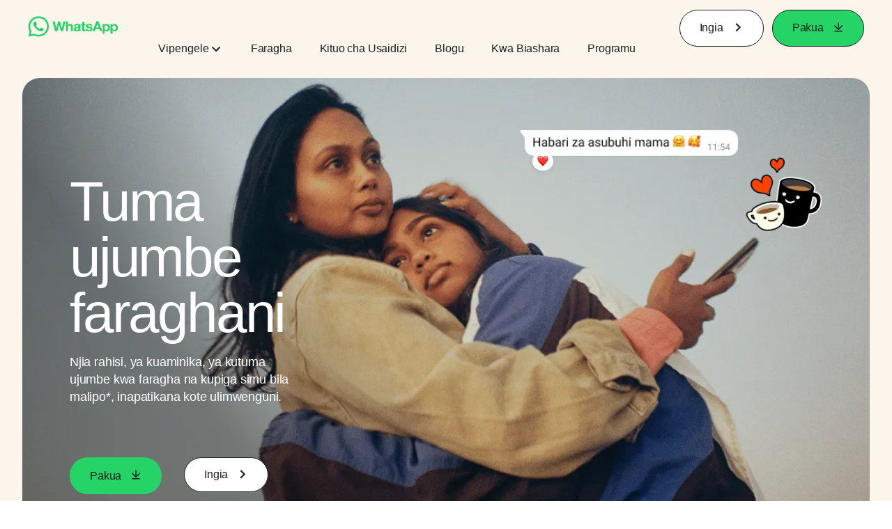

--- FILE ---
content_type: text/html; charset="utf-8"
request_url: https://www.whatsapp.com/?l=es&amp%3Bamp%3Blang=sk&amp%3Blang=hr&lang=sw
body_size: 55211
content:
<!DOCTYPE html>
<html lang="sw" id="facebook" class="no_js">
<head><meta charset="utf-8" /><meta name="referrer" content="origin-when-crossorigin" id="meta_referrer" /><script nonce="OM7Tb6mo">function envFlush(e){function t(t){for(var n in e)t[n]=e[n]}window.requireLazy?window.requireLazy(["Env"],t):(window.Env=window.Env||{},t(window.Env))}envFlush({"useTrustedTypes":false,"isTrustedTypesReportOnly":false,"ajaxpipe_token":"AXkBanLwRfePjCZ1ydk","stack_trace_limit":30,"timesliceBufferSize":5000,"show_invariant_decoder":false,"compat_iframe_token":"AUdUM8cKpoZ0zoPfZQgmalwCor8","isCQuick":false,"brsid":"7601670560401972716","promise_include_trace":false});</script><script nonce="OM7Tb6mo">window.openDatabase&&(window.openDatabase=function(){throw new Error});</script><script nonce="OM7Tb6mo">_btldr={};</script><script nonce="OM7Tb6mo">(function(){function e(e){return e.parentElement!==document.body&&e.parentElement!==document.head}function t(e){var t;return e.nodeName==="SCRIPT"||e.nodeName==="LINK"&&((t=n(e))==null?void 0:t.asyncCss)}function n(e){return e.dataset instanceof window.DOMStringMap?e.dataset:null}function r(r){var o;try{if(r.nodeType!==Node.ELEMENT_NODE)return}catch(e){return}if(!(e(r)||!t(r))){var a=(o=n(r))==null?void 0:o.bootloaderHash;if(a!=null&&a!==""){var i=null,l=function(){window._btldr[a]=1,i==null||i()};i=function(){r.removeEventListener("load",l),r.removeEventListener("error",l)},r.addEventListener("load",l),r.addEventListener("error",l)}}}Array.from(document.querySelectorAll('script,link[data-async-css="1"]')).forEach(function(e){return r(e)});var o=new MutationObserver(function(e,t){e.forEach(function(e){e.type==="childList"&&Array.from(e.addedNodes).forEach(function(e){r(e)})})});o.observe(document.getElementsByTagName("html")[0],{attributes:!1,childList:!0,subtree:!0})})();</script><style nonce="OM7Tb6mo"></style><script nonce="OM7Tb6mo">__DEV__=0;</script><noscript><meta http-equiv="refresh" content="0; URL=/?l=es&amp;amp%3Bamp%3Blang=sk&amp;amp%3Blang=hr&amp;lang=sw&amp;_fb_noscript=1" /></noscript><title id="pageTitle">WhatsApp | Ujumbe na Upigaji simu wa Kibinafsi ulio Salama na wa Kuaminika Bila Malipo</title><meta name="bingbot" content="noarchive" /><link rel="canonical" href="https://www.whatsapp.com?lang=sw" /><link rel="alternate" hreflang="x-default" href="https://www.whatsapp.com" /><link rel="alternate" hreflang="af" href="https://www.whatsapp.com?lang=af" /><link rel="alternate" hreflang="ar" href="https://www.whatsapp.com?lang=ar" /><link rel="alternate" hreflang="az" href="https://www.whatsapp.com?lang=az" /><link rel="alternate" hreflang="bg" href="https://www.whatsapp.com?lang=bg" /><link rel="alternate" hreflang="bn" href="https://www.whatsapp.com?lang=bn" /><link rel="alternate" hreflang="ca" href="https://www.whatsapp.com?lang=ca" /><link rel="alternate" hreflang="cs" href="https://www.whatsapp.com?lang=cs" /><link rel="alternate" hreflang="da" href="https://www.whatsapp.com?lang=da" /><link rel="alternate" hreflang="de" href="https://www.whatsapp.com?lang=de" /><link rel="alternate" hreflang="el" href="https://www.whatsapp.com?lang=el" /><link rel="alternate" hreflang="en" href="https://www.whatsapp.com" /><link rel="alternate" hreflang="es" href="https://www.whatsapp.com?lang=es" /><link rel="alternate" hreflang="et" href="https://www.whatsapp.com?lang=et" /><link rel="alternate" hreflang="fa" href="https://www.whatsapp.com?lang=fa" /><link rel="alternate" hreflang="fi" href="https://www.whatsapp.com?lang=fi" /><link rel="alternate" hreflang="fr" href="https://www.whatsapp.com?lang=fr" /><link rel="alternate" hreflang="ga" href="https://www.whatsapp.com?lang=ga" /><link rel="alternate" hreflang="gu" href="https://www.whatsapp.com?lang=gu" /><link rel="alternate" hreflang="he" href="https://www.whatsapp.com?lang=he" /><link rel="alternate" hreflang="hi" href="https://www.whatsapp.com?lang=hi" /><link rel="alternate" hreflang="hr" href="https://www.whatsapp.com?lang=hr" /><link rel="alternate" hreflang="hu" href="https://www.whatsapp.com?lang=hu" /><link rel="alternate" hreflang="id" href="https://www.whatsapp.com?lang=id" /><link rel="alternate" hreflang="it" href="https://www.whatsapp.com?lang=it" /><link rel="alternate" hreflang="ja" href="https://www.whatsapp.com?lang=ja" /><link rel="alternate" hreflang="kk" href="https://www.whatsapp.com?lang=kk" /><link rel="alternate" hreflang="kn" href="https://www.whatsapp.com?lang=kn" /><link rel="alternate" hreflang="ko" href="https://www.whatsapp.com?lang=ko" /><link rel="alternate" hreflang="lt" href="https://www.whatsapp.com?lang=lt" /><link rel="alternate" hreflang="lv" href="https://www.whatsapp.com?lang=lv" /><link rel="alternate" hreflang="mk" href="https://www.whatsapp.com?lang=mk" /><link rel="alternate" hreflang="ml" href="https://www.whatsapp.com?lang=ml" /><link rel="alternate" hreflang="mr" href="https://www.whatsapp.com?lang=mr" /><link rel="alternate" hreflang="ms" href="https://www.whatsapp.com?lang=ms" /><link rel="alternate" hreflang="nb" href="https://www.whatsapp.com?lang=nb" /><link rel="alternate" hreflang="nl" href="https://www.whatsapp.com?lang=nl" /><link rel="alternate" hreflang="pa" href="https://www.whatsapp.com?lang=pa" /><link rel="alternate" hreflang="pl" href="https://www.whatsapp.com?lang=pl" /><link rel="alternate" hreflang="pt" href="https://www.whatsapp.com?lang=pt" /><link rel="alternate" hreflang="pt-pt" href="https://www.whatsapp.com?lang=pt-pt" /><link rel="alternate" hreflang="ro" href="https://www.whatsapp.com?lang=ro" /><link rel="alternate" hreflang="ru" href="https://www.whatsapp.com?lang=ru" /><link rel="alternate" hreflang="sk" href="https://www.whatsapp.com?lang=sk" /><link rel="alternate" hreflang="sl" href="https://www.whatsapp.com?lang=sl" /><link rel="alternate" hreflang="sq" href="https://www.whatsapp.com?lang=sq" /><link rel="alternate" hreflang="sr" href="https://www.whatsapp.com?lang=sr" /><link rel="alternate" hreflang="sv" href="https://www.whatsapp.com?lang=sv" /><link rel="alternate" hreflang="sw" href="https://www.whatsapp.com?lang=sw" /><link rel="alternate" hreflang="ta" href="https://www.whatsapp.com?lang=ta" /><link rel="alternate" hreflang="te" href="https://www.whatsapp.com?lang=te" /><link rel="alternate" hreflang="th" href="https://www.whatsapp.com?lang=th" /><link rel="alternate" hreflang="fil" href="https://www.whatsapp.com?lang=fil" /><link rel="alternate" hreflang="tr" href="https://www.whatsapp.com?lang=tr" /><link rel="alternate" hreflang="uk" href="https://www.whatsapp.com?lang=uk" /><link rel="alternate" hreflang="ur" href="https://www.whatsapp.com?lang=ur" /><link rel="alternate" hreflang="uz" href="https://www.whatsapp.com?lang=uz" /><link rel="alternate" hreflang="vi" href="https://www.whatsapp.com?lang=vi" /><link rel="alternate" hreflang="zh" href="https://www.whatsapp.com?lang=zh" /><link rel="alternate" hreflang="zh-hk" href="https://www.whatsapp.com?lang=zh-hk" /><link rel="alternate" hreflang="zh-tw" href="https://www.whatsapp.com?lang=zh-tw" /><meta name="viewport" content="width=device-width, initial-scale=1" /><meta name="apple-mobile-web-app-capable" content="yes" /><meta name="description" content="Tumia WhatsApp Messenger ili kuwasiliana na marafiki na familia. WhatsApp ni ya bila malipo na inatoa ujumbe na kupiga simu kwa urahisi, salama, zinazotegemeka, zinazopatikana kwenye simu kote ulimwenguni." /><meta name="keywords" /><meta property="og:title" content="WhatsApp | Ujumbe na Upigaji simu wa Kibinafsi ulio Salama na wa Kuaminika Bila Malipo" /><meta property="og:image" content="https://static.whatsapp.net/rsrc.php/v4/yo/r/J5gK5AgJ_L5.png" /><meta property="og:site_name" content="WhatsApp.com" /><meta property="og:description" content="Tumia WhatsApp Messenger ili kuwasiliana na marafiki na familia. WhatsApp ni ya bila malipo na inatoa ujumbe na kupiga simu kwa urahisi, salama, zinazotegemeka, zinazopatikana kwenye simu kote ulimwenguni." /><meta property="og:keywords" /><meta property="invite_link_type" /><meta property="invite_link_type_v2" /><meta name="mobile-web-app-capable" content="yes" /><link rel="manifest" href="/data/manifest.json" crossorigin="use-credentials" /><meta name="robots" content="index,follow,noodp" /><link rel="icon" href="https://static.whatsapp.net/rsrc.php/v4/yz/r/ujTY9i_Jhs1.png" /><link type="text/css" rel="stylesheet" href="https://static.whatsapp.net/rsrc.php/v5/yf/l/0,cross/kVqnnGSuZMa.css" data-bootloader-hash="vRp9yOm" crossorigin="anonymous" />
<link type="text/css" rel="stylesheet" href="https://static.whatsapp.net/rsrc.php/v5/yN/l/0,cross/qFFOFQz0Pta.css" data-bootloader-hash="8NoB/lb" crossorigin="anonymous" />
<link type="text/css" rel="stylesheet" href="https://static.whatsapp.net/rsrc.php/v5/yO/l/0,cross/6YvJ07AS1dy.css" data-bootloader-hash="sRXYEyZ" crossorigin="anonymous" />
<link type="text/css" rel="stylesheet" href="https://static.whatsapp.net/rsrc.php/v5/yl/l/0,cross/SjWLFMg4AnL.css" data-bootloader-hash="h0aZ8Mz" crossorigin="anonymous" />
<script src="https://static.whatsapp.net/rsrc.php/v4/yM/r/ovVMUoNyJ9s.js" data-bootloader-hash="68xPoyz" crossorigin="anonymous"></script>
<script nonce="OM7Tb6mo">requireLazy(["HasteSupportData"],function(m){m.handle({"clpData":{"1838142":{"r":1,"s":1},"1958484":{"r":1,"s":1},"1963303":{"r":1,"s":1},"1936894":{"r":1,"s":1},"1848815":{"r":10000,"s":1}},"gkxData":{"1174":{"result":false,"hash":null},"1221":{"result":false,"hash":null},"5163":{"result":false,"hash":null},"5415":{"result":false,"hash":null},"7742":{"result":false,"hash":null},"8068":{"result":false,"hash":null},"8869":{"result":false,"hash":null},"9063":{"result":false,"hash":null},"13382":{"result":false,"hash":null},"15745":{"result":false,"hash":null},"20935":{"result":false,"hash":null},"20936":{"result":false,"hash":null},"21043":{"result":false,"hash":null},"21116":{"result":false,"hash":null},"25572":{"result":false,"hash":null}},"justknobxData":{"1276":{"r":true},"2269":{"r":true},"2635":{"r":true},"3323":{"r":true},"3414":{"r":true}}})});requireLazy(["TimeSliceImpl","ServerJS"],function(TimeSlice,ServerJS){(new ServerJS()).handle({"define":[["cr:310",["RunWWW"],{"__rc":["RunWWW",null]},-1],["cr:1078",[],{"__rc":[null,null]},-1],["cr:1080",["unexpectedUseInComet"],{"__rc":["unexpectedUseInComet",null]},-1],["cr:1126",["TimeSliceImpl"],{"__rc":["TimeSliceImpl",null]},-1],["cr:3725",["clearTimeoutWWWOrMobile"],{"__rc":["clearTimeoutWWWOrMobile",null]},-1],["cr:4344",["setTimeoutWWWOrMobile"],{"__rc":["setTimeoutWWWOrMobile",null]},-1],["cr:6108",["CSS"],{"__rc":["CSS",null]},-1],["cr:6640",["PromiseImpl"],{"__rc":["PromiseImpl",null]},-1],["cr:7385",["clearIntervalWWW"],{"__rc":["clearIntervalWWW",null]},-1],["cr:7389",["setIntervalAcrossTransitionsWWW"],{"__rc":["setIntervalAcrossTransitionsWWW",null]},-1],["cr:7391",["setTimeoutAcrossTransitionsWWW"],{"__rc":["setTimeoutAcrossTransitionsWWW",null]},-1],["cr:8958",["FBJSON"],{"__rc":["FBJSON",null]},-1],["cr:8959",["DTSG"],{"__rc":["DTSG",null]},-1],["cr:8960",["DTSG_ASYNC"],{"__rc":["DTSG_ASYNC",null]},-1],["cr:696703",[],{"__rc":[null,null]},-1],["cr:135",["RunBlue"],{"__rc":["RunBlue",null]},-1],["cr:6669",["DataStore"],{"__rc":["DataStore",null]},-1],["URLFragmentPreludeConfig",[],{"hashtagRedirect":false,"fragBlacklist":["nonce","access_token","oauth_token","xs","checkpoint_data","code"]},137],["CometPersistQueryParams",[],{"relative":{},"domain":{}},6231],["CookieDomain",[],{"domain":"whatsapp.com"},6421],["GetAsyncParamsExtraData",[],{"extra_data":{}},7511],["AdsManagerReadRegions",[],{"excluded_endpoints":["\/am_tabular","\/ad_limits_insights","\/ads_reporting","\/column_suggestions","\/customaudiences","\/insights","\/reporting","\/edit","\/adspixels"],"excluded_preloaders":["AdsPEInsightsEdgeDataLoaderPreloader","AdsPEInsightsEdgeSummaryDataLoaderPreloader","AdsPEInsightsColumnPresetDataLoaderPreloader","AdsReportBuilderBusinessViewReportPreloader","AdsReportBuilderAdAccountViewReportPreloader","AdsReportBuilderManageUnifiedReportsPreloader"]},7950],["BootloaderConfig",[],{"deferBootloads":false,"enableLoadingUnavailableResources":true,"enableRetryOnStuckResource":false,"immediatesBugFixKillswitch":true,"jsRetries":[200,500],"jsRetryAbortNum":2,"jsRetryAbortTime":5,"silentDups":true,"timeout":60000,"tieredLoadingFromTier":100,"hypStep4":false,"btCutoffIndex":142,"fastPathForAlreadyRequired":true,"csrOn":false,"nonce":"OM7Tb6mo","shouldEnableProxyArgs":false,"translationRetries":[200,500],"translationRetryAbortNum":3,"translationRetryAbortTime":50},329],["CSSLoaderConfig",[],{"timeout":5000,"loadEventSupported":true},619],["CookieCoreConfig",[],{"dpr":{"t":604800,"s":"Lax"},"locale":{"t":604800,"s":"Lax"},"wa_lang_pref":{"t":604800,"s":"Lax"},"wa_web_lang_pref":{"t":2419200,"s":"Lax"}},2104],["CurrentUserInitialData",[],{"ACCOUNT_ID":"0","USER_ID":"0","NAME":"","SHORT_NAME":null,"IS_BUSINESS_PERSON_ACCOUNT":false,"HAS_SECONDARY_BUSINESS_PERSON":false,"IS_FACEBOOK_WORK_ACCOUNT":false,"IS_INSTAGRAM_BUSINESS_PERSON":false,"IS_WABA_BUSINESS_PERSON":false,"IS_MESSENGER_ONLY_USER":false,"IS_DEACTIVATED_ALLOWED_ON_MESSENGER":false,"IS_MESSENGER_CALL_GUEST_USER":false,"IS_WORK_MESSENGER_CALL_GUEST_USER":false,"IS_WORKROOMS_USER":false,"APP_ID":"256281040558","IS_BUSINESS_DOMAIN":false},270],["ServerNonce",[],{"ServerNonce":"GZfCjtONt23MeG22ikovfJ"},141],["SiteData",[],{"server_revision":1032751963,"client_revision":1032751963,"push_phase":"C3","pkg_cohort":"BP:whatsapp_www_pkg","haste_session":"20484.BP:whatsapp_www_pkg.2.0...0","pr":2,"manifest_base_uri":"https:\/\/static.whatsapp.net","manifest_origin":null,"manifest_version_prefix":null,"be_one_ahead":false,"is_rtl":false,"is_experimental_tier":false,"is_jit_warmed_up":true,"hsi":"7601670560401972716","semr_host_bucket":"15","bl_hash_version":2,"comet_env":0,"wbloks_env":false,"ef_page":null,"compose_bootloads":false,"spin":0,"__spin_r":1032751963,"__spin_b":"trunk","__spin_t":1769901849,"vip":"157.240.229.60"},317],["SprinkleConfig",[],{"param_name":"jazoest","version":2,"should_randomize":false},2111],["UserAgentData",[],{"browserArchitecture":"32","browserFullVersion":"131.0.0.0","browserMinorVersion":0,"browserName":"Chrome","browserVersion":131,"deviceName":"Unknown","engineName":"Blink","engineVersion":"131.0.0.0","platformArchitecture":"32","platformName":"Mac OS X","platformVersion":"10.15","platformFullVersion":"10.15.7"},527],["PromiseUsePolyfillSetImmediateGK",[],{"www_always_use_polyfill_setimmediate":false},2190],["JSErrorLoggingConfig",[],{"appId":256281040558,"extra":[],"reportInterval":50,"sampleWeight":null,"sampleWeightKey":"__jssesw","projectBlocklist":[]},2776],["DataStoreConfig",[],{"expandoKey":"__FB_STORE","useExpando":true},2915],["CookieCoreLoggingConfig",[],{"maximumIgnorableStallMs":16.67,"sampleRate":9.7e-5,"sampleRateClassic":1.0e-10,"sampleRateFastStale":1.0e-8},3401],["ImmediateImplementationExperiments",[],{"prefer_message_channel":true},3419],["UriNeedRawQuerySVConfig",[],{"uris":["dms.netmng.com","doubleclick.net","r.msn.com","watchit.sky.com","graphite.instagram.com","www.kfc.co.th","learn.pantheon.io","www.landmarkshops.in","www.ncl.com","s0.wp.com","www.tatacliq.com","bs.serving-sys.com","kohls.com","lazada.co.th","xg4ken.com","technopark.ru","officedepot.com.mx","bestbuy.com.mx","booking.com","nibio.no","myworkdayjobs.com","united-united.com","gcc.gnu.org"]},3871],["InitialCookieConsent",[],{"deferCookies":false,"initialConsent":[1,2],"noCookies":false,"shouldShowCookieBanner":false,"shouldWaitForDeferredDatrCookie":false,"optedInIntegrations":[],"hasGranularThirdPartyCookieConsent":false,"exemptedIntegrations":["advertiser_hosted_pixel","airbus_sat","amazon_media","apps_for_office","arkose_captcha","aspnet_cdn","autodesk_fusion","bing_maps","bing_widget","boku_wallet","bootstrap","box","cardinal_centinel_api","chromecast_extensions","cloudflare_cdnjs","cloudflare_datatables","cloudflare_relay","conversions_api_gateway","demandbase_api","digitalglobe_maps_api","dlocal","dropbox","esri_sat","fastly_relay","gmg_pulse_embed_iframe","google_ads_conversions_tag","google_drive","google_fonts_legacy","google_hosted_libraries","google_oauth_api","google_oauth_api_v2","google_recaptcha","here_map_ext","hive_streaming_video","iproov","isptoolbox","jquery","js_delivr","kbank","mastercard_click_to_pay","mathjax","meshy","metacdn","microsoft_excel","microsoft_office_addin","microsoft_onedrive","microsoft_speech","microsoft_teams","mmi_tiles","oculus","open_street_map","paypal_billing_agreement","paypal_fastlane_sdk","paypal_oauth_api","payu","payu_india","plaid","platformized_adyen_checkout","plotly","pydata","razorpay","recruitics","rstudio","salesforce_lighting","shopify_app_bridge","stripe","team_center","tripshot","trustly_direct_debit_ach","turbo_gala","twilio_voice","unifier","unpkg","unsplash_api","unsplash_image_loading","vega","whatsapp_arkose_captcha","yoti_api","youtube_oembed_api"],"nonBlockingBannerPage":false,"consentRequiredForMetaPixel":false},4328],["BootloaderEndpointConfig",[],{"retryEnabled":false,"debugNoBatching":false,"maxBatchSize":-1,"endpointURI":"https:\/\/www.whatsapp.com\/ajax\/bootloader-endpoint\/","adsManagerReadRegions":false},5094],["ServerTimeData",[],{"serverTime":1769901849077,"timeOfRequestStart":1769901849036.4,"timeOfResponseStart":1769901849036.4},5943],["BigPipeExperiments",[],{"link_images_to_pagelets":false,"am_page_load_promise_timeout":false},907],["cr:7730",["getFbtResult"],{"__rc":["getFbtResult",null]},-1],["cr:8906",["goURIWWW"],{"__rc":["goURIWWW",null]},-1],["cr:925100",["RunBlue"],{"__rc":["RunBlue",null]},-1],["cr:7386",["clearTimeoutWWW"],{"__rc":["clearTimeoutWWW",null]},-1],["cr:7390",["setTimeoutWWW"],{"__rc":["setTimeoutWWW",null]},-1],["cr:1003267",["clearIntervalBlue"],{"__rc":["clearIntervalBlue",null]},-1],["cr:896462",["setIntervalAcrossTransitionsBlue"],{"__rc":["setIntervalAcrossTransitionsBlue",null]},-1],["cr:986633",["setTimeoutAcrossTransitionsBlue"],{"__rc":["setTimeoutAcrossTransitionsBlue",null]},-1],["IntlVariationHoldout",[],{"disable_variation":false},6533],["IntlNumberTypeProps",["IntlCLDRNumberType05"],{"module":{"__m":"IntlCLDRNumberType05"}},7027],["AsyncRequestConfig",[],{"retryOnNetworkError":"1","useFetchStreamAjaxPipeTransport":true},328],["DTSGInitialData",[],{},258],["IntlViewerContext",[],{"GENDER":3,"regionalLocale":null},772],["NumberFormatConfig",[],{"decimalSeparator":".","numberDelimiter":",","minDigitsForThousandsSeparator":4,"standardDecimalPatternInfo":{"primaryGroupSize":3,"secondaryGroupSize":3},"numberingSystemData":null},54],["SessionNameConfig",[],{"seed":"2R2X"},757],["ZeroCategoryHeader",[],{},1127],["ZeroRewriteRules",[],{"rewrite_rules":{},"whitelist":{"\/hr\/r":1,"\/hr\/p":1,"\/zero\/unsupported_browser\/":1,"\/zero\/policy\/optin":1,"\/zero\/optin\/write\/":1,"\/zero\/optin\/legal\/":1,"\/zero\/optin\/free\/":1,"\/about\/privacy\/":1,"\/about\/privacy\/update\/":1,"\/privacy\/explanation\/":1,"\/zero\/toggle\/welcome\/":1,"\/zero\/toggle\/nux\/":1,"\/zero\/toggle\/settings\/":1,"\/fup\/interstitial\/":1,"\/work\/landing":1,"\/work\/login\/":1,"\/work\/email\/":1,"\/ai.php":1,"\/js_dialog_resources\/dialog_descriptions_android.json":0,"\/connect\/jsdialog\/MPlatformAppInvitesJSDialog\/":0,"\/connect\/jsdialog\/MPlatformOAuthShimJSDialog\/":0,"\/connect\/jsdialog\/MPlatformLikeJSDialog\/":0,"\/qp\/interstitial\/":1,"\/qp\/action\/redirect\/":1,"\/qp\/action\/close\/":1,"\/zero\/support\/ineligible\/":1,"\/zero_balance_redirect\/":1,"\/zero_balance_redirect":1,"\/zero_balance_redirect\/l\/":1,"\/l.php":1,"\/lsr.php":1,"\/ajax\/dtsg\/":1,"\/checkpoint\/block\/":1,"\/exitdsite":1,"\/zero\/balance\/pixel\/":1,"\/zero\/balance\/":1,"\/zero\/balance\/carrier_landing\/":1,"\/zero\/flex\/logging\/":1,"\/tr":1,"\/tr\/":1,"\/sem_campaigns\/sem_pixel_test\/":1,"\/bookmarks\/flyout\/body\/":1,"\/zero\/subno\/":1,"\/confirmemail.php":1,"\/policies\/":1,"\/mobile\/internetdotorg\/classifier\/":1,"\/zero\/dogfooding":1,"\/xti.php":1,"\/zero\/fblite\/config\/":1,"\/hr\/zsh\/wc\/":1,"\/ajax\/bootloader-endpoint\/":1,"\/mobile\/zero\/carrier_page\/":1,"\/mobile\/zero\/carrier_page\/education_page\/":1,"\/mobile\/zero\/carrier_page\/feature_switch\/":1,"\/mobile\/zero\/carrier_page\/settings_page\/":1,"\/aloha_check_build":1,"\/upsell\/zbd\/softnudge\/":1,"\/mobile\/zero\/af_transition\/":1,"\/mobile\/zero\/af_transition\/action\/":1,"\/mobile\/zero\/freemium\/":1,"\/mobile\/zero\/freemium\/redirect\/":1,"\/mobile\/zero\/freemium\/zero_fup\/":1,"\/privacy\/policy\/":1,"\/privacy\/center\/":1,"\/data\/manifest\/":1,"\/cmon":1,"\/cmon\/":1,"\/zero\/minidt\/":1,"\/diagnostics":1,"\/diagnostics\/":1,"\/4oh4.php":1,"\/autologin.php":1,"\/birthday_help.php":1,"\/checkpoint\/":1,"\/contact-importer\/":1,"\/cr.php":1,"\/legal\/terms\/":1,"\/login.php":1,"\/login\/":1,"\/mobile\/account\/":1,"\/n\/":1,"\/remote_test_device\/":1,"\/upsell\/buy\/":1,"\/upsell\/buyconfirm\/":1,"\/upsell\/buyresult\/":1,"\/upsell\/promos\/":1,"\/upsell\/continue\/":1,"\/upsell\/h\/promos\/":1,"\/upsell\/loan\/learnmore\/":1,"\/upsell\/purchase\/":1,"\/upsell\/promos\/upgrade\/":1,"\/upsell\/buy_redirect\/":1,"\/upsell\/loan\/buyconfirm\/":1,"\/upsell\/loan\/buy\/":1,"\/upsell\/sms\/":1,"\/wap\/a\/channel\/reconnect.php":1,"\/wap\/a\/nux\/wizard\/nav.php":1,"\/wap\/appreg.php":1,"\/wap\/birthday_help.php":1,"\/wap\/c.php":1,"\/wap\/confirmemail.php":1,"\/wap\/cr.php":1,"\/wap\/login.php":1,"\/wap\/r.php":1,"\/zero\/datapolicy":1,"\/a\/timezone.php":1,"\/a\/bz":1,"\/bz\/reliability":1,"\/r.php":1,"\/mr\/":1,"\/reg\/":1,"\/registration\/log\/":1,"\/terms\/":1,"\/f123\/":1,"\/expert\/":1,"\/experts\/":1,"\/terms\/index.php":1,"\/terms.php":1,"\/srr\/":1,"\/msite\/redirect\/":1,"\/fbs\/pixel\/":1,"\/contactpoint\/preconfirmation\/":1,"\/contactpoint\/cliff\/":1,"\/contactpoint\/confirm\/submit\/":1,"\/contactpoint\/confirmed\/":1,"\/contactpoint\/login\/":1,"\/preconfirmation\/contactpoint_change\/":1,"\/help\/contact\/":1,"\/survey\/":1,"\/upsell\/loyaltytopup\/accept\/":1,"\/settings\/":1,"\/lite\/":1,"\/zero_status_update\/":1,"\/operator_store\/":1,"\/upsell\/":1,"\/wifiauth\/login\/":1}},1478],["DTSGInitData",[],{"token":"","async_get_token":""},3515],["WebDriverConfig",[],{"isTestRunning":false,"isJestE2ETestRun":false,"isXRequestConfigEnabled":false,"auxiliaryServiceInfo":{},"testPath":null,"originHost":null,"experiments":null},5332],["cr:8828",[],{"__rc":[null,null]},-1],["cr:1094907",[],{"__rc":[null,null]},-1],["cr:1183579",["InlineFbtResultImpl"],{"__rc":["InlineFbtResultImpl",null]},-1],["cr:806696",["clearTimeoutBlue"],{"__rc":["clearTimeoutBlue",null]},-1],["cr:807042",["setTimeoutBlue"],{"__rc":["setTimeoutBlue",null]},-1],["FbtResultGK",[],{"shouldReturnFbtResult":true,"inlineMode":"NO_INLINE"},876],["LSD",[],{"token":"AdREkc13xybwzbcbKO0-8-b6DN4"},323],["WebConnectionClassServerGuess",[],{"connectionClass":"UNKNOWN"},4705],["IntlPhonologicalRules",[],{"meta":{"\/_B\/":"([.,!?\\s]|^)","\/_E\/":"([.,!?\\s]|$)"},"patterns":{"\/\u0001(.*)('|&#039;)s\u0001(?:'|&#039;)s(.*)\/":"\u0001$1$2s\u0001$3","\/_\u0001([^\u0001]*)\u0001\/":"javascript"}},1496],["FbtQTOverrides",[],{"overrides":{"1_000b6572c6a3f7fe9312e5879dd2e75b":"You'll need to log in with Workplace to continue this video chat.","1_023ac1e3f0ce2980598584f26a784b9f":"Ignore messages","1_028dc427119e6bfbfcd5eb2dd83b2a9e":"View Page status","1_075684469438a60ae5f6813949e94a0d":"Get quote","1_0778dc4cf3fe167942881fecddd5dee2":"Learn more","1_08a3224cc0fd966f2bb0e780c51e6a0b":"New poll","1_0a090165a1d0654210eb444114aabd7c":"Switch between accounts","1_0b9af3d5b6a4de6cb2b17ad5a0beec3a":"Learn more","1_0d0b40d72cd2adc492a402e98e18896f":"Chat notifications","1_0ea6e742163878d88375800514788740":"Invite link","1_0ea7de82b669cced737b30875f15309a":"Local event from Facebook","1_0f008d2991187964d472eceaf9ba28d6":"Featured sticker packs","1_0f48efb82ce58bf43dec6a98dcadc874":"Add your new number","1_0f9fceeb2e66627d9e346dd24e0d6916":"Remove from channel","1_0fee0283487e0259495a07f9e315ad8f":"Your home in Messenger","1_1068c1352d8cbb8919cc2b4a0dbcd9f3":"Hide contact","1_10811a6ece4ca15b10dc22f89805a347":"Customize your chat with {short-name}.","1_117fb24f8ee951759e9435520cc71e70":"More options","1_1248a8548f1b43fd3d9fc77baf835a04":"Contacts only","1_1593f9d2cc4c63f196a61a70eff664cf":"Send to group","1_159aa796a642d08a85379ec9693d25c7":"Opt in","1_1736f6743cf12be3ffc46cd556357e96":"Book now","1_18b8ec487f180574ad865f168eeafa70":"Content not found","1_1905e45a72593e291dda8c774aa4caf4":"Invite people","1_1ac128eda299351dc18567e7a6f31be6":"Hide video","1_1b38f249fefb0fd5ef7912a1fe615d10":"Pinned location","1_1b59f7e84dba4c8754cf60d1bafa6ae5":"Shared stories","1_1cf36465e606a10ef2a48c5dee532085":"Great job, {user_name}!","1_1d36c6e7b1a07971c84821452f9dc407":"Ignore conversation","1_1d89beed629123cabeeea834c345a7fc":"Mute notifications","1_1f209b12cabbe35509c514220825d53b":"New story","1_209b3fb19e7c487ffe3bd85b2adac6db":"Try again","1_20cec0b4386ad8555f8b619ad2c2fb81":"Single pop","1_215afaeceab4d29970af2c11221f79e3":"Web visibility","1_226d5171b148e60fe004a4f3cc53a81b":"Delete group chat?","1_23f5a1596d301feaeb32b47f24dc73a0":"Join call","1_243d55bab0d83c72b2113bfd5ca2e194":"Membership questions","1_25589d7cb1db33911bf18252dbb5155c":"Message history in Inbox","1_2745ba03fa7b9c0f59c0797fb44da204":"Showing in chats","1_27f38b56fa58a394e2d89fbf7288747b":"New sender","1_28ea9e6140b5437477564e5b21353246":"Profile picture","1_2953f6f20942da4f0593b905a4db3d90":"See details","1_2af4c8cb4d30a1aaa744a75187d6b06d":"{number} invited by you","1_2b2898b200686215c54616553499fddf":"Unread messages","1_2b406f4727fff3df7dd970cac1c41536":"Messenger preview","1_2c2ff60e8d5edccadadf61f739b6d87b":"Report story","1_3002f3a3232973642407c2e3830c10f6":"Stop sharing location","1_30ed561a77bfcadb3b66d5960c2a9e05":"Photo reminders","1_313c1c8a5025b45c60712685f0d89c6c":"App visibility","1_33886f5d4a6ede055ec28ddf69251cc5":"Life events","1_3543833b8b31fbb1561d46f2c0b266a8":"Added with theme","1_366d38e456780d92844ab4b39ac1de78":"Not interested","1_37900af383a573c0337521bca05d7955":"Respond to event","1_37ebfbfd36c55a8366f7ba9d528cf7b3":"Chats you can create","1_39339bb4b3f3002e589625a820bf5c7a":"Learn more","1_3a9a1e192465754ec4427995fe1cffb4":"Buy and sell groups","1_3aa3f2c2971602310d482c632c086db8":"Chat hosts","1_3bc7a4f74be5e3dbfdc9b758fa779fff":"Chat plugin","1_3cee79cd9e136ffc84ccfc7082bef6c2":"{number_of_happening_now_events} happening now, {number_of_upcoming_events} upcoming","1_3e8fba90f69e371d19c5b4f79e3f0be7":"Buy and sell groups","1_3f4c233aac1d71d17bee559b932144d3":"See conversation","1_41446ff5d2de26a67626d2ba309c969b":"This video can't be sent","1_4151657ef8e7bc03ab8169e5dcb0d675":"Cancel request","1_41eadd6427237386cc04b60a8ab94a8b":"This chat will show as unread","1_46793f5529ff4a62f831cf9218082b7f":"Unread requests","1_46879d905028aaee9f7297d27c075b50":"See messages","1_46b9f298de3c041a464dbe8ff7f3d978":"Language settings","1_46c8d595559f4232c4a7fe113aac3093":"Get started","1_475781e5e945e3d217b563d6ccd51ecd":"Create prompt","1_489630491bec0288ae7c0bef88ff5ad9":"Show music picker","1_4ad1c9e7de7af0b7d1853ed6863469db":"Snooze for {number_of_hours} hours","1_4b56df30045efb8a5d21ec865d43ec1c":"Approved by you","1_4b9736a9d6cbeb6249b0704870ec383e":"No devices yet","1_4cf8fe13a0639e31c0d73b5aec3b8019":"Something went wrong","1_4d5c8cbda9ac3dfc82b483ecf952a53c":"Open Facebook app","1_4e75a018ef44c107750832d736fcce90":"Send details","1_4ee7496edd4dafc3c2b2a6225f1a6f69":"Nearby places","1_5009586cb3b7953608b1ccc56cb3e630":"See conversation?","1_50c0e7742a3eb3800f3c2fdd5bce8f3a":"Admins & moderators","1_531aa532255f18fbb4386d4ac4bf537d":"Search emoji","1_53e9c4c2a53662ab23979d6cd79d4417":"Stop sharing","1_5490d986c6908e35ac70ae79cca740fc":"Switch account","1_55c0717e522433cf319a51f6ed6d4d09":"No messages","1_55c2f7ac43fba60f684a0a0dfd01bb89":"Edit avatar","1_55e31911698e89d3b19d4c703079cdf2":"{content} Learn more","1_56d2098fc23416108de3ceae0fd6c158":"See link","1_599d20d959e0009397c73fb9edb426dd":"Private post","1_5af9abe8c5f4d9bcce27117d09ca6932":"Start call","1_5e86ca443695bbd6605bcd169ee35a74":"Group updates","1_5f0a4852946206863aa44a9ec3f87708":"Send to group","1_60a7a58934bd27cbaf2058b53ff745f6":"Leave game","1_60eb52f4ce4a109523fbfa8e90244331":"Live location","1_617aeb029449c78895903ece88034b31":"Show picture-in-picture","1_61cb9f934ffb6b5f8cc4cb95757125d4":"Invalid time","1_6315107c7594ac961c8dac9aabbb957a":"Add to her picture","1_64b1b9a14a334d3cce48f22f2b03e7c2":"Not now","1_6544e705bd98780c45018863ca564aa1":"Block messages","1_6582285731ad9288ac97889beeca82f3":"Avatar settings","1_66402d631b18879269b46a49f95a0a4e":"Noise suppression","1_6689492f38a51b5cb39982dd8a0e7f00":"Account details","1_678bfb1d36a580695ccbb699c8fd1bd2":"Logging in\u2026","1_6795cc13b37b3be61a143c35c9c65382":"Recently shared","1_6a9a0529abd169ff91b49b4022dbf5a5":"Buy and sell groups","1_6b124b9a53cd1299ad43ceef50dcd0e2":"Unread chats","1_6d2f04c835bd2e9e555649e2f121fd5f":"Introducing AI stickers","1_6dc5cc58c44e3791e14cdb69816e8a3f":"Product catalog terms","1_6ec9c14f5b6103937c24960c6ae37947":"SMS messages","1_7008293f762c6b49632496bd6aad21ff":"Suggested chats","1_70190249ea4fa344ffbe77fd48af796f":"Pause chat?","1_701d063f9d93574540e7a4aa27d2f86d":"Message reactions","1_7052e2f38bec805609d7986562d34ed0":"Your reactions","1_72920428a45b969c9dad788a656c323c":"Skip to details and actions","1_7341e8b3089e0af586ed3b9682c2b5cf":"View call","1_73761caf2fde503928bfdbd48c983136":"See conversation?","1_7808c5327cf430807c173fa11ac0cc26":"Learn more","1_7930f1b92ced21f16265c1ab07265964":"Chats you can join","1_7bf132b7beb84dbc96f9cc6a1caef3a3":"Last name","1_7c5789ad7c9455a96fa0b8d3edaf1dd0":"View profile","1_7e3e738782f1887fbcebca5e62902a72":"See group","1_7f626e74849fb5ad4a61825532fb6054":"Confirm your identity","1_801af62106d995c8b376a512e2146039":"Block messages","1_806d0518a4e1e599c196185438e2b79c":"Change image","1_83a0754dbad2db42dcbe0e8900e6b48a":"AI-assisted message","1_84698e2e6128e955605ddff2615c2771":"In transit","1_88b60e4824d116c36468b700b6287e2f":"Your location","1_8a1749bf031ab122983b76b370a86be3":"Learn more","1_8bc33223ef4caf9b437b812c2772d946":"Create poll","1_8c84ed97d7d84a31c72b1c75300a9461":"Delete chat?","1_8dea727922641bc0de681cb214274b2f":"View AR object","1_8e82c5b24398a0887342f439b66ce8c3":"{user}'s location","1_8ea29d4da797ad3ae8fa2b3626b2a50c":"Disabled chat","1_8ef9ffb962319c095470bb46de00beaa":"Current location","1_9025bb6bcf560d6de6cfd22af6eaec97":"All chats menu","1_9050fb0878cf1e782d24779cf780114c":"Recent calls","1_91d783db2fb886ee4801ae5e0a86e04c":"Channel admin","1_92255cd3d8f183d6dcb03b606a3445c2":"Recent searches","1_925dfeb7269a4b97e5035aede422151c":"Upload contacts","1_92b1a4d18dca5da9ac47d17733885fc2":"How to add friends on Messenger Kids","1_93183c880d14f092e5d9617d9a246a74":"Read receipts","1_939fba302a75b306e132ccb37e09a148":"Ignore group","1_944401d1748eeaa9a66e62241477695e":"View details","1_948415d2b551fa7c8b50376738732e5b":"Community members","1_9626d7ac31beaf24bbd48f4842bf4744":"{num_activities} activities","1_9645bee1f9dba4ee355d68df18cb1102":"Contact card","1_96cc0d1d8acdfbcc9fe4623a53183f99":"No more posts","1_983e4f9e7f9ecfdb8a2d0aa8247942de":"More conversations","1_99dd31ad1b3145dfb03b7b4b097f28d5":"Send current location","1_9ed1ff8f2501b81918e505f6e17fd362":"Send separately","1_a1195adc52046789d21a0ae117244224":"Creating poll","1_a12b852de26a50e5b6986edc7fa2705e":"Account created","1_a2ed1fddb5b17414f3b7941385713361":"Suggested people","1_a3d27f40032c3217f0934bcd46d52392":"Learn more","1_a3f05430c2d2c4a7949a503649a0941d":"4 things to know about your information","1_a4694c6ccbc990026015c70c944fe25e":"Cover photo","1_a64a04c8ea9a8cf38124918e78c71b60":"You've blocked this account.","1_a7a430455b6aaba0be1cf776314c8e70":"Learn more","1_a7e141af65d2cd2dc972d3c094d2ce4f":"Charge your Bluetooth keys regularly.","1_a8fd7153d9fbad9cece5913d6268813c":"Voice and video calling","1_a96a641ba1f4b43910fab6d1b55c9b17":"Not now","1_a9c08e1b18c1bceb358a7bf4a1aee0aa":"View profile","1_ab80b68f0048ce8515584d069d120405":"Submit a report","1_abd30739736c002c9a49c782066cbe86":"Save changes","1_add682c72addd3a0d8b6fcab3720aadc":"Turn on","1_aeb4b99dd7b73001a4f730b4a9120e04":"Try again","1_aec2472fe4a2eaccb817d6111a4c0d39":"Video call","1_af9c98d11efedfee4f1301601a67874a":"Double knock","1_afc0eae78aa06ac4e92bf98ac3a03177":"Ignore group","1_b0308bd1c93ff21594fabd353bda0a2a":"Red\/green","1_b14ffeb649c54cac70fe09d9f7780889":"Open sticker, emoji and GIF keyboard.","1_b22b6c4a8dd3ff71f35d007751cd87b0":"Get the Messenger app","1_b2cea7ff1ee86133589fc73e5f2f3f9d":"You can turn this off at any time in your Parent Dashboard.","1_b32cee1f96ea285d99c5ca73d4eb725f":"Date of birth","1_b3dd269103f0d9b89d9bdb677dbd8887":"Invalid link","1_b3ecf06a63fd5147cac3c083201ac7eb":"Data saver","1_b42224e77c208d4ee532f212f5fe7a47":"Learn more","1_b449f7098ace13c92ffc9bb9d5a5bb6f":"Live description (optional)","1_b45945f81d03ceaf6f9441f2eeeec891":"Contact us","1_b4c7d1e15b39ef2c3956027bb4d6cd11":"Placed on {date} \u00b7 Canceled","1_b6392edec7f022a20e9867eb0b24de7b":"Featured Facebook photos","1_b6f50b519cec90102cc5b62361a81288":"Mute notifications","1_b81d470fc8105e7a7896e7cffb0ceeed":"Add contact","1_b9143060878dce3a509e6bc2548b82f2":"Search for adults","1_b997548b5fdd3a2dee73c3392135d911":"{number} invited by you","1_ba4838bc3349d125cfb867715cada2f9":"Update build","1_bbc5d4c00b66cc87bd1e6f8ab51fc102":"Call with video","1_bbd9c674819da6d44ca09fa575180083":"Videos to send","1_bc1a68f2efbc9ac36f13fe05f5d65e51":"Unmute notifications","1_bc5ed53c58ed1544e3e014e9d7dee341":"Creating community","1_bf841bb55b37d0620ef1b2bea096b95f":"You waved at {$recipient}.","1_bfbf4cbd94a30fe78e2c6243fbaedb73":"No internet connection","1_bfef0efc933e18bc735d53351af694e0":"Photos to send","1_c174849dd6b0df72ce6c611bda774209":"Add option","1_c21bf170fea995d887a6b64c13639323":"Double pop","1_c6f4d12c2c30c1986800afdd50f373cd":"Preview chat","1_c794c37e69d7f325e9a433f02ba8790b":"Message requests","1_c8077b6c0597db47a0485bc0f32e9980":"Your avatar","1_c921177d0d05ed9c9b95487f15422056":"Delete channel","1_c94482ebd9b72b746183c50a4d4208d6":"Send a like","1_cb73b265ac209451363883bed772c9bb":"Play together","1_cc78ccf039dccf8d1dea818b85eab80d":"More people","1_cd6b327676433f7b3c3515f206c0b82a":"{phone_number} \u2022 Phone contact","1_cdc01fc97f5a6cf6ba07c7bcc4fe11e1":"Add question","1_cde9138094eb836637af973172431d53":"{name1} wants to add {lastPendingKifTargetName} as a friend","1_ce3d72055f43aaf90d886ab0017ca08c":"Recent articles","1_cef77356ede0b83cf0465641b0719a42":"Problem with Bluetooth or audio source","1_d29c32cd116f7833d1f496f064788d8c":"Report someone in this chat","1_d3e1e228c31890a4aba20db8d31fd323":"Notification control","1_d7bbd024b73557f1cf0914a38113498d":"Block messages","1_d8de8ea2ef707a7aace4a752b147d8f1":"Mark as read","1_d9f5379b09800045f33f218dc5408f64":"Welcome message","1_dbd60e7eb18c870f9603d90f44f244ab":"Group chats","1_dc6a01243c06b93a27cbe6c6d6c795f3":"Camera roll","1_dcabb4806e92c408bd735494ddd92a6c":"Draw a necklace","1_dee291c2ba2b66491a65be6138906278":"Hidden group","1_df45795d00cab7a89a5557f9a392a7b2":"You opened this chat from {Origin Domain}","1_df57e221cb0b224e5a0090f7dcef6677":"Forward limit reached","1_df848a5c2d023027ac455f8321243645":"Report buyer","1_e11f9f6dcd24ac5786c0eb8ff1851e1b":"Update information?","1_e12cc3ec2ab93b6916804e5e1f6a336f":"Add to story","1_e146ca287d980280ff6dabc5d32b2713":"Leave conversation?","1_e250ac43039a943db6bd1855c02f6c39":"Learn more","1_e27604669dde9743f8c4a735e650e5a6":"Thanks for being a superstar in this chat!","1_e57e0918dc3eb089646890b6bb915dc0":"Choose kids for {name1}, {name2} and {name count} others to chat with","1_e7861583dd9505c6c9a5dd36aca38d3b":"Unblock messages","1_e809c2825e3b050976f7ca22f1532032":"Faster messaging","1_e8d7d977b19c2aa1894496a663c986dc":"Blue\/yellow","1_ea8ff502404e09cf262e602989d843d8":"Go to recent chats","1_eceb9aa9398269f52436f1a1a7ee41b4":"Send to group","1_ee9abb17ff7ad017ae988a02f8f5beae":"Top friends","1_eec0e983014426e06f0c4077e7333275":"Unblock messages?","1_ef4b4300b7a1f0319566068f5568c938":"Updating poll","1_f165e0191456b0373edec046de3290d5":"Active now","1_f2010c43a90ee7c3b7d6d3cab66ef06e":"Social networking","1_f33ba2aba991e0820ccfef1ac81c4c14":"Recommended communities","1_f580546da084946da3d6f61e3cc636da":"Channel settings","1_f5d924ee511bdbc00c3dd05a10fe8260":"Please update your app","1_f816fc32554f392be8655ee6db8f7dd5":"Continue with PayPal","1_f90fb65f92ad8ac33f140b8be3c9eed1":"Invalid file format","1_f919ada00521135434fd084a87e64542":"Add photos","1_fa663c0ee32eeae58fd133765c35f905":"Learn more","1_fba7ed548a73364cce9a2ad6e168b798":"Audio call","1_fd3afb0fabe31263a19dac9f61fb0d4f":"Look up info","1_fd7ada49a7f6f2ab82454ec27b9c6725":"Couldn't remove message","1_fdf2eec743eaf4ee4b25a683f71525c6":"Add a profile picture","1_fe84ad51b794fd555ef027662cbb6f2e":"Event creation","1_ff1c542ee2c5bb59ee27ade5e7e52cb4":"Resume chats","1_ff6b115a8a131f9f1b4b8c9c80ec38d4":"For families"}},551],["AnalyticsCoreData",[],{"device_id":"$^|ARvwyBwlLCRqxzSFyD2CwEZxEUnC-VP-oq02wvB7GyhFkN9mEtEFwS6vfYHMNNpSDkQ_VIEUWAVO-NN7pkyqNaE|fd.ARvHv5UEHAnG4I2m6lOXV5ObQaJ8naoTJM-uH5pxfp5fiBhi-K-zBCid62xQBlo2RHnfk3VZcWQ508ks3r7XTzSr","app_id":"256281040558","app_version":"1032.751.963.0 (1032751963)","enable_bladerunner":false,"enable_ack":true,"push_phase":"C3","enable_observer":false,"enable_cmcd_observer":false,"enable_dataloss_timer":false,"enable_fallback_for_br":true,"queue_activation_experiment":true,"max_delay_br_queue":60000,"max_delay_br_queue_immediate":3,"max_delay_br_init_not_complete":3000,"consents":{},"app_universe":1,"br_stateful_migration_on":true,"enable_non_fb_br_stateless_by_default":false,"use_falco_as_mutex_key":false,"is_intern":false},5237]],"require":[["markJSEnabled"],["URLFragmentPrelude"],["Primer"],["BigPipe"],["Bootloader"],["TimeSlice"],["AsyncRequest"],["bumpVultureJSHash"],["ODS"],["FbtLogging"],["IntlQtEventFalcoEvent"],["RequireDeferredReference","unblock",[],[["AsyncRequest","bumpVultureJSHash","ODS","FbtLogging","IntlQtEventFalcoEvent"],"sd"]],["RequireDeferredReference","unblock",[],[["AsyncRequest","bumpVultureJSHash","ODS","FbtLogging","IntlQtEventFalcoEvent"],"css"]]]});});</script></head><body id="top-of-page" class="_2ywk _9sca _af-3 _aicv _9v92 sw chrome webkit mac x2 Locale_sw_KE" dir="ltr"><script type="text/javascript" nonce="OM7Tb6mo">requireLazy(["bootstrapWebSession"],function(j){j(1769901849)})</script><div data-testid="whatsapp_www_full_page" class="_2ywh _li _9kh2" style="visibility: hidden"><div class="_2y_d _9rxy _9v92"><div class="_adhc"><a href="#content-wrapper" class="_aeal _asnw _9vcv" role="link" data-ms="&#123;&quot;creative&quot;:&quot;link&quot;&#125;" id="u_0_0_JU"><span class="_advp _aeam">Nenda kwenye maudhui</span></a><header class="_af-2 _afwk" data-testid="whatsapp_www_header" id="u_0_1_bX"><div class="_afvx"><div class="_afvy"><div class="_af8g"><button class="_afvu _ain3 _9vcv" role="button" data-ms-clickable="true" data-ms="&#123;&quot;creative&quot;:&quot;link&quot;,&quot;creative_detail&quot;:&quot;Header_WhatsApp_MobileHamburgerMenu_Open&quot;&#125;" id="u_0_2_pD"><span class="_advp _aeam"><svg width="25" height="33" viewBox="0 0 25 33" fill="none" class="_aupm"><line x1="1.04297" y1="12.75" x2="23.543" y2="12.75" stroke="currentColor" stroke-width="1.5" stroke-linecap="round"></line><line x1="1.04297" y1="16.75" x2="23.543" y2="16.75" stroke="currentColor" stroke-width="1.5" stroke-linecap="round"></line><line x1="1.04297" y1="20.75" x2="23.543" y2="20.75" stroke="currentColor" stroke-width="1.5" stroke-linecap="round"></line></svg></span></button><nav class="_9t0g" id="u_0_3_o3"><button class="_9t0i _ain3 _9vcv" role="button" data-ms-clickable="true" data-ms="&#123;&quot;creative&quot;:&quot;link&quot;,&quot;creative_detail&quot;:&quot;Header_WhatsApp_MobileHamburgerMenu_Close&quot;&#125;" id="u_0_4_lg"><span class="_advp _aeam"><svg width="16" height="16" fill="none" class="_9s6z"><path fill-rule="evenodd" clip-rule="evenodd" d="M15.495 1.353L14.364.222 7.859 6.727 1.637.505.507 1.636l6.22 6.222-6.505 6.506 1.131 1.131L7.86 8.99l6.79 6.79 1.13-1.132-6.788-6.79 6.504-6.504z" fill="currentColor"></path></svg></span></button><svg width="101" height="22" viewBox="0 0 101 22" fill="none" role="image" aria-label="Nembo ya WhatsApp" class="_af87 _9t0j" xmlns="http://www.w3.org/2000/svg"><g clip-path="url(#clip0_4057_1490)"><path d="M39.9672 12.7979H39.9378L38.0929 5.5H35.87L33.9867 12.7095H33.9563L32.2524 5.50442H29.8828L32.741 16.0887H35.1456L36.9442 8.8847H36.9747L38.8049 16.0887H41.1644L44.0632 5.50442H41.7342L39.9672 12.7979ZM51.3063 9.08484C51.079 8.80102 50.7793 8.58095 50.4375 8.44682C49.9861 8.28004 49.5057 8.20226 49.0236 8.21793C48.5915 8.22441 48.1667 8.32846 47.7824 8.52201C47.3438 8.73736 46.9802 9.07519 46.7375 9.49286H46.6923V5.50442H44.5484V16.0887H46.6923V12.0715C46.6923 11.2908 46.8232 10.7298 47.085 10.3885C47.3468 10.0472 47.7703 9.87693 48.3556 9.87766C48.869 9.87766 49.2278 10.0336 49.4287 10.3454C49.6295 10.6572 49.7311 11.1283 49.7311 11.7608V16.0887H51.875V11.3748C51.8783 10.9393 51.8352 10.5046 51.7464 10.0778C51.6766 9.71894 51.5263 9.37976 51.3063 9.08484ZM60.1528 14.3825V10.4018C60.1528 9.93664 60.0471 9.56326 59.8358 9.28166C59.6236 8.99813 59.3434 8.77025 59.0199 8.61822C58.6711 8.45612 58.2982 8.34902 57.9153 8.30086C57.5193 8.247 57.1201 8.21967 56.7203 8.21904C56.2857 8.21856 55.8522 8.26042 55.426 8.34399C55.0186 8.41981 54.6272 8.56262 54.2683 8.76639C53.9282 8.96066 53.6386 9.22935 53.422 9.55147C53.1859 9.92121 53.055 10.3461 53.0429 10.7822H55.1868C55.2274 10.3675 55.3696 10.0701 55.6111 9.89757C55.8526 9.72507 56.1911 9.62776 56.6154 9.62776C56.7947 9.62695 56.9738 9.63915 57.1513 9.66425C57.3063 9.68442 57.4555 9.7348 57.5903 9.81242C57.7178 9.88786 57.8223 9.99558 57.8927 10.1242C57.9759 10.2924 58.0147 10.4783 58.0055 10.665C58.0166 10.7571 58.0044 10.8505 57.9702 10.9371C57.936 11.0236 57.8807 11.1006 57.8092 11.1614C57.6386 11.2884 57.4412 11.3765 57.2315 11.4191C56.9581 11.4842 56.6801 11.529 56.3998 11.5529C56.0861 11.5831 55.7687 11.6225 55.4475 11.6712C55.1239 11.7211 54.8033 11.7883 54.4872 11.8724C54.1846 11.949 53.8978 12.0766 53.6398 12.2495C53.3869 12.4249 53.1793 12.6559 53.0339 12.924C52.8663 13.2578 52.786 13.6271 52.8003 13.9988C52.791 14.3503 52.8607 14.6995 53.0045 15.0216C53.1324 15.2994 53.3258 15.5435 53.5687 15.7337C53.8198 15.9259 54.1075 16.0669 54.415 16.1484C54.7549 16.2401 55.1062 16.2851 55.4588 16.2822C55.9401 16.2822 56.4188 16.2125 56.8794 16.0754C57.3398 15.9383 57.7567 15.6878 58.0902 15.3478C58.0997 15.4748 58.1174 15.6011 58.1432 15.726C58.1679 15.8488 58.2007 15.97 58.2414 16.0887H60.4191C60.2988 15.8687 60.2266 15.6265 60.207 15.3777C60.1677 15.0474 60.1496 14.715 60.1528 14.3825ZM58.0089 13.1219C58.0065 13.2807 57.9941 13.4391 57.9717 13.5963C57.9434 13.8029 57.874 14.002 57.7674 14.1823C57.6424 14.3885 57.4652 14.5595 57.2529 14.6788C57.022 14.8174 56.6943 14.8867 56.2701 14.8867C56.1027 14.8869 55.9358 14.8717 55.7713 14.8414C55.6214 14.8163 55.4778 14.7634 55.3482 14.6855C55.2266 14.6113 55.1272 14.5067 55.0604 14.3825C54.9857 14.2354 54.9492 14.0724 54.9544 13.9081C54.9482 13.7388 54.9847 13.5706 55.0604 13.4183C55.1284 13.2931 55.224 13.1843 55.3403 13.0998C55.4643 13.0116 55.6023 12.944 55.7488 12.8997C55.9047 12.8503 56.0638 12.8108 56.2249 12.7814C56.3964 12.7526 56.5635 12.7261 56.7383 12.7073C56.9132 12.6885 57.0769 12.6619 57.2303 12.6332C57.3789 12.6055 57.5255 12.5686 57.6693 12.5226C57.794 12.4848 57.9093 12.4219 58.0078 12.338L58.0089 13.1219ZM64.1642 6.12585H62.0203V8.42471H60.7136V9.83343H62.0135V14.3548C61.9994 14.677 62.0669 14.9976 62.2099 15.2881C62.3322 15.5183 62.5184 15.7099 62.747 15.841C62.9913 15.9752 63.2593 16.063 63.5369 16.0997C63.8495 16.145 64.1652 16.1672 64.4813 16.1661C64.6946 16.1661 64.9101 16.1661 65.1324 16.1517C65.3351 16.1442 65.5371 16.1242 65.7372 16.092V14.4577C65.6322 14.4794 65.526 14.4946 65.419 14.503C65.3062 14.513 65.1933 14.5185 65.0715 14.5185C64.7093 14.5185 64.4666 14.4577 64.3448 14.3394C64.2229 14.221 64.1642 13.9844 64.1642 13.6284V9.83343H65.7372V8.42471H64.1609L64.1642 6.12585ZM73.0412 12.7294C72.9004 12.489 72.7079 12.2815 72.477 12.1212C72.2347 11.9531 71.9686 11.8205 71.6872 11.7276C71.3904 11.6303 71.0846 11.5462 70.7721 11.4766C70.4595 11.4069 70.1729 11.3428 69.8806 11.2842C69.617 11.2322 69.3567 11.1653 69.1009 11.084C68.8998 11.0236 68.7128 10.9252 68.5503 10.7943C68.4816 10.7387 68.4267 10.6685 68.39 10.589C68.3532 10.5094 68.3355 10.4227 68.3381 10.3354C68.3301 10.2004 68.3717 10.067 68.4555 9.95949C68.535 9.86413 68.6363 9.78838 68.7511 9.73834C68.8738 9.68781 69.0035 9.65539 69.1359 9.64214C69.2672 9.63067 69.399 9.62588 69.5308 9.62776C69.8769 9.61913 70.2199 9.69274 70.5306 9.84228C70.8116 9.98492 70.9684 10.2591 70.9977 10.665H73.0401C73.0181 10.2476 72.8905 9.84215 72.6689 9.48512C72.4705 9.18134 72.2043 8.92573 71.8903 8.73764C71.5618 8.54356 71.2007 8.40804 70.824 8.33735C70.4187 8.25746 70.0063 8.21782 69.5929 8.21904C69.1766 8.21856 68.7611 8.25557 68.3517 8.32961C67.9689 8.39644 67.6006 8.52696 67.2628 8.71552C66.9424 8.89543 66.6743 9.15277 66.4842 9.46301C66.2738 9.83422 66.1719 10.2551 66.1897 10.6793C66.1801 10.9771 66.2534 11.2718 66.4018 11.5319C66.5429 11.7639 66.7358 11.9617 66.966 12.1102C67.2105 12.269 67.4763 12.3936 67.7559 12.4806C68.0527 12.5746 68.3584 12.6564 68.6699 12.725C69.2785 12.8405 69.8778 12.9994 70.4629 13.2004C70.8917 13.3575 71.1061 13.5945 71.1061 13.9114C71.1128 14.0773 71.0649 14.2409 70.9695 14.3781C70.8804 14.5001 70.7648 14.6013 70.631 14.6744C70.4897 14.7505 70.3376 14.8053 70.1797 14.837C70.0233 14.8713 69.8637 14.8891 69.7035 14.89C69.4973 14.8904 69.2918 14.8655 69.0919 14.8159C68.9051 14.7705 68.7282 14.6926 68.5695 14.5859C68.4172 14.4809 68.2904 14.3442 68.1982 14.1857C68.0989 14.006 68.0495 13.8039 68.0549 13.5996H66.0058C66.0079 14.0503 66.1304 14.4925 66.3612 14.8823C66.5702 15.2155 66.8548 15.4971 67.1928 15.705C67.5488 15.9187 67.9409 16.0684 68.3505 16.1473C68.7877 16.2371 69.2332 16.2819 69.6798 16.2811C70.1193 16.2815 70.5577 16.2393 70.9887 16.155C71.3942 16.0787 71.7815 15.9286 72.1306 15.7127C72.4906 15.4941 72.7842 15.1849 72.9808 14.8173C73.1775 14.4498 73.2701 14.0373 73.2489 13.6228C73.2589 13.3128 73.1862 13.0056 73.0379 12.7316L73.0412 12.7294ZM77.3054 5.50221L73.2229 16.0864H75.6117L76.4591 13.7301H80.4965L81.3123 16.0864H83.7789L79.7382 5.50442L77.3054 5.50221ZM77.0797 11.9952L78.4868 8.11178H78.5162L79.8781 11.9952H77.0797ZM91.1958 9.46301C90.901 9.08458 90.5236 8.77554 90.0911 8.5585C89.5984 8.32016 89.0539 8.20326 88.5046 8.21793C88.0449 8.2122 87.5897 8.3082 87.1731 8.49879C86.7585 8.6995 86.4132 9.01519 86.1801 9.40661H86.1497V8.42471H84.1073V18.7723H86.2512V15.141H86.2806C86.5324 15.5079 86.88 15.8019 87.2871 15.9925C87.7049 16.1874 88.1626 16.2865 88.6253 16.2822C89.1467 16.2919 89.6627 16.1781 90.1295 15.9504C90.5492 15.7399 90.9161 15.4408 91.2037 15.0747C91.4968 14.6981 91.715 14.2709 91.8469 13.8152C91.9883 13.3336 92.0593 12.8347 92.0579 12.3335C92.0596 11.8051 91.9886 11.2788 91.8469 10.7689C91.7168 10.2969 91.4958 9.85367 91.1958 9.46301ZM89.8203 13.1839C89.7669 13.4585 89.6617 13.7211 89.51 13.9579C89.2538 14.3106 88.8755 14.56 88.4456 14.6597C88.0157 14.7594 87.5634 14.7025 87.1731 14.4997C86.9377 14.3673 86.738 14.1815 86.5909 13.9579C86.4384 13.7207 86.331 13.4585 86.2738 13.1839C86.2078 12.8871 86.1749 12.5842 86.1756 12.2805C86.1746 11.9717 86.2045 11.6635 86.2648 11.3605C86.3191 11.0821 86.4246 10.8157 86.5762 10.5743C86.721 10.3486 86.9177 10.1593 87.1506 10.0214C87.4184 9.86766 87.725 9.79102 88.0352 9.80026C88.3403 9.7922 88.6415 9.86887 88.9041 10.0214C89.1398 10.1625 89.3391 10.3552 89.4863 10.5842C89.642 10.8274 89.7521 11.0959 89.8113 11.3771C89.8774 11.6746 89.9103 11.9782 89.9095 12.2827C89.9112 12.585 89.8829 12.8869 89.8248 13.1839H89.8203ZM100.406 10.7744C100.277 10.3003 100.056 9.85506 99.7546 9.46301C99.4602 9.08463 99.0831 8.77558 98.651 8.5585C98.1579 8.32033 97.613 8.20343 97.0634 8.21793C96.6041 8.21255 96.1494 8.30855 95.733 8.49879C95.3183 8.69981 94.9728 9.01539 94.7389 9.40661H94.7096V8.42471H92.6627V18.7723H94.8066V15.141H94.8371C95.0888 15.5076 95.4359 15.8016 95.8425 15.9925C96.2603 16.1874 96.718 16.2865 97.1808 16.2822C97.7024 16.2919 98.2188 16.1781 98.686 15.9504C99.1054 15.7398 99.4719 15.4407 99.7591 15.0747C100.052 14.6981 100.27 14.2709 100.402 13.8152C100.545 13.3337 100.616 12.8348 100.614 12.3335C100.618 11.8072 100.55 11.2827 100.41 10.7744H100.406ZM98.3746 13.1839C98.3217 13.4587 98.2165 13.7213 98.0643 13.9579C97.9058 14.1956 97.6894 14.3909 97.4345 14.5261C97.1797 14.6612 96.8945 14.732 96.6047 14.732C96.3149 14.732 96.0297 14.6612 95.7749 14.5261C95.5201 14.3909 95.3036 14.1956 95.1452 13.9579C94.9931 13.7205 94.8857 13.4584 94.8281 13.1839C94.7626 12.887 94.7297 12.5842 94.7299 12.2805C94.7293 11.9716 94.7595 11.6635 94.8202 11.3605C94.8787 11.0812 94.9888 10.8147 95.1452 10.5743C95.2906 10.3491 95.4872 10.1599 95.7195 10.0214C95.9873 9.86766 96.2939 9.79102 96.6042 9.80026C96.9093 9.79208 97.2105 9.86876 97.473 10.0214C97.7091 10.1625 97.9088 10.3551 98.0564 10.5842C98.2121 10.8274 98.3222 11.0959 98.3814 11.3771C98.4475 11.6746 98.4804 11.9782 98.4795 12.2827C98.4776 12.5854 98.4454 12.8872 98.3836 13.1839H98.3746Z" fill="currentColor"></path><path d="M25.9306 10.5046C25.8259 7.69499 24.6176 5.0336 22.5581 3.07618C20.4986 1.11877 17.7471 0.0166645 14.8781 3.00753e-06H14.8239C12.8918 -0.00140293 10.9927 0.490142 9.31337 1.42627C7.63402 2.3624 6.23232 3.71085 5.24619 5.33895C4.26006 6.96705 3.72348 8.8187 3.68925 10.7117C3.65501 12.6047 4.12431 14.4738 5.05095 16.1351L4.067 21.9049C4.0654 21.9167 4.06639 21.9288 4.0699 21.9402C4.07342 21.9516 4.07937 21.9622 4.08738 21.9712C4.09539 21.9802 4.10526 21.9874 4.11634 21.9924C4.12742 21.9974 4.13945 22 4.15163 22H4.16856L9.99215 20.7306C11.4968 21.4385 13.1446 21.8059 14.8137 21.8054C14.9198 21.8054 15.0259 21.8054 15.1319 21.8054C16.6002 21.7643 18.0456 21.4387 19.3847 20.8474C20.7238 20.256 21.9302 19.4106 22.9342 18.36C23.9381 17.3093 24.7198 16.0742 25.2341 14.726C25.7484 13.3777 25.9851 11.943 25.9306 10.5046ZM15.0766 19.909C14.9886 19.909 14.9006 19.909 14.8137 19.909C13.3386 19.9108 11.8846 19.5649 10.5744 18.9006L10.2765 18.748L6.32716 19.6624L7.05609 15.747L6.88683 15.4661C6.07843 14.1155 5.64301 12.5818 5.62344 11.0161C5.60386 9.4504 6.00083 7.90671 6.77522 6.53707C7.54962 5.16743 8.67474 4.0191 10.0398 3.20516C11.4048 2.39123 12.9626 1.93977 14.5598 1.89526C14.6486 1.89526 14.7378 1.89526 14.8273 1.89526C17.2388 1.90226 19.551 2.83733 21.2657 4.49898C22.9803 6.16064 23.9603 8.41588 23.9943 10.7788C24.0283 13.1417 23.1138 15.4232 21.4476 17.1316C19.7815 18.84 17.4972 19.8386 15.0868 19.9123L15.0766 19.909Z" fill="currentColor"></path><path d="M10.946 5.6393C10.8086 5.64193 10.673 5.67157 10.5474 5.72646C10.4218 5.78135 10.3087 5.86038 10.2149 5.95887C9.94968 6.22535 9.20833 6.86669 9.16546 8.21349C9.12258 9.56029 10.0828 10.8927 10.2171 11.0796C10.3514 11.2665 12.053 14.1757 14.8559 15.3555C16.5033 16.051 17.2255 16.1705 17.6938 16.1705C17.8867 16.1705 18.0323 16.1506 18.1846 16.1417C18.698 16.1108 19.8569 15.5291 20.1097 14.8966C20.3624 14.2642 20.3793 13.7113 20.3128 13.6007C20.2462 13.4901 20.0634 13.4105 19.7881 13.269C19.5127 13.1274 18.1621 12.4198 17.9082 12.3202C17.814 12.2773 17.7127 12.2514 17.6092 12.2439C17.5417 12.2474 17.4761 12.2669 17.4181 12.3009C17.3601 12.3348 17.3114 12.382 17.2763 12.4386C17.0506 12.7139 16.5327 13.3121 16.3589 13.4846C16.3209 13.5275 16.2742 13.562 16.2217 13.586C16.1692 13.61 16.1122 13.6229 16.0542 13.6239C15.9475 13.6193 15.8431 13.5918 15.7484 13.5432C14.9303 13.2027 14.1844 12.7152 13.5492 12.1057C12.9558 11.5326 12.4523 10.8764 12.0552 10.1585C11.9018 9.87985 12.0552 9.73611 12.1952 9.60563C12.3351 9.47515 12.4852 9.29491 12.6296 9.139C12.7481 9.00582 12.8469 8.85692 12.923 8.6967C12.9624 8.62234 12.9823 8.53955 12.9809 8.45578C12.9795 8.37201 12.9569 8.28989 12.9151 8.21681C12.8485 8.07748 12.3509 6.70746 12.1173 6.1579C11.9277 5.68796 11.7021 5.67248 11.5046 5.6581C11.3421 5.64704 11.1559 5.64152 10.9697 5.63599H10.946" fill="currentColor"></path></g><defs><clipPath id="clip0_4057_1490"><rect width="100" height="22" fill="white" transform="translate(0.5)"></rect></clipPath></defs></svg><ul class="_9t0k"><li class="_9t0h"><a href="https://www.whatsapp.com/" class="_asnw _9vcv _9sep" aria-label="Ukurasa wa mwanzo wa WhatsApp" role="link" data-ms="&#123;&quot;creative&quot;:&quot;header&quot;,&quot;creative_detail&quot;:&quot;Navigation_Home_Mobile_Link&quot;&#125;"><span class="_advp _aeam">Mwanzo</span></a></li><li class="_9t0h"><a href="https://whatsapp.com/download" class="_asnw _9vcv _9sep" aria-label="Pakua WhatsApp" role="link" data-ms="&#123;&quot;creative&quot;:&quot;header&quot;,&quot;creative_detail&quot;:&quot;Navigation_Apps_Mobile_Link&quot;&#125;"><span class="_advp _aeam">Programu</span></a></li><li class="_9t0h"><div class="_9wm7 _aedf"><ul id="u_0_5_ES"><li class="_9wma _aj1w"><button class="_aily _9wm9" aria-expanded="false" aria-selected="false" data-ms-clickable="true" data-ms="&#123;&quot;creative&quot;:&quot;link&quot;,&quot;creative_detail&quot;:&quot;Navigation_Features_Mobile_Dropdown&quot;&#125;"><svg fill="currentColor" width="16" height="17" viewBox="0 0 16 17" xmlns="http://www.w3.org/2000/svg" class="_wauiIcon__plus _aede"><g clip-path="url(#clip0_1842_81860)"><path fill-rule="evenodd" clip-rule="evenodd" d="M16.002 8.50042C16.002 8.0862 15.6662 7.75042 15.252 7.75042L8.7514 7.75042L8.7514 1.25042C8.7514 0.836205 8.41562 0.500418 8.0014 0.500418C7.58719 0.500418 7.2514 0.836205 7.2514 1.25042L7.2514 7.75042L0.752014 7.75042C0.337801 7.75042 0.00201378 8.0862 0.00201363 8.50042C0.00201415 8.91463 0.337801 9.25042 0.752014 9.25042L7.2514 9.25042L7.2514 15.7504C7.2514 16.1646 7.58719 16.5004 8.0014 16.5004C8.41562 16.5004 8.7514 16.1646 8.7514 15.7504L8.7514 9.25042L15.252 9.25042C15.6662 9.25042 16.002 8.91463 16.002 8.50042Z" fill="#currentColor"></path></g><defs><clipPath id="clip0_1842_81860"><rect width="16" height="16" fill="white" transform="translate(0 0.5)"></rect></clipPath></defs></svg><svg width="17" height="18" viewBox="0 0 17 18" fill="none" class="_a83i _aedd"><line x1="1" y1="-1" x2="14.8802" y2="-1" transform="matrix(1 8.42937e-08 -0.0106489 0.999943 0.1604 9.80176)" stroke-width="2" stroke-linecap="round"></line></svg><h3 class="_9vd5 _ad_0 _aenu _9sc- _9t31 _9wm8">Vipengele</h3></button><div class="_9wm6" aria-hidden="true" role="tabpanel"><div class="_9wn9"><a href="https://www.whatsapp.com/calling" class="_9vd5 _aens _afod" target="_self" role="link" data-ms="&#123;&quot;creative&quot;:&quot;link&quot;,&quot;creative_detail&quot;:&quot;NavigationDropdown_Calling_Mobile_Link&quot;&#125;"><span class="_afoi"><svg width="20" height="20" fill="none" xmlns="http://www.w3.org/2000/svg" class="_wauiIcon__globe-alt _afoj"><path d="M10 0C4.48 0 0 4.48 0 10s4.48 10 10 10 10-4.48 10-10S15.52 0 10 0ZM9 17.93c-3.95-.49-7-3.85-7-7.93 0-.62.08-1.21.21-1.79L7 13v1c0 1.1.9 2 2 2v1.93Zm6.9-2.54c-.26-.81-1-1.39-1.9-1.39h-1v-3c0-.55-.45-1-1-1H6V8h2c.55 0 1-.45 1-1V5h2c1.1 0 2-.9 2-2v-.41c2.93 1.19 5 4.06 5 7.41 0 2.08-.8 3.97-2.1 5.39Z" fill="currentColor"></path></svg></span><span><span class="_afog"><span class="_9vg3 _aj1b" style="">Kupiga simu</span></span><svg width="15" height="13" fill="none" class="_wauiIcon__arrow _agnt _aq31 _afok"><path fill-rule="evenodd" clip-rule="evenodd" d="M.31 6.432a.75.75 0 01.75-.75h10.932L8.387 2.076a.75.75 0 011.06-1.06l4.94 4.939a.75.75 0 01-.024 1.083.664.664 0 01-.022.024l-5.247 5.247a.75.75 0 11-1.06-1.061l4.065-4.066H1.061a.75.75 0 01-.75-.75z" fill="currentColor"></path></svg></span></a><a href="https://www.whatsapp.com/messaging" class="_9vd5 _aens _afod" target="_self" role="link" data-ms="&#123;&quot;creative&quot;:&quot;link&quot;,&quot;creative_detail&quot;:&quot;NavigationDropdown_Messaging_Mobile_Link&quot;&#125;"><span class="_afoi"><svg width="18" height="18" viewBox="0 0 18 18" fill="none" xmlns="http://www.w3.org/2000/svg" class="_wauiIcon__smileFace _afoj"><path d="M8.99149 0C4.02349 0 0.000488281 4.032 0.000488281 9C0.000488281 13.968 4.02349 18 8.99149 18C13.9685 18 18.0005 13.968 18.0005 9C18.0005 4.032 13.9685 0 8.99149 0ZM5.85049 5.4C6.59749 5.4 7.20049 6.003 7.20049 6.75C7.20049 7.497 6.59749 8.1 5.85049 8.1C5.10349 8.1 4.50049 7.497 4.50049 6.75C4.50049 6.003 5.10349 5.4 5.85049 5.4ZM13.2395 11.448C12.4205 13.203 10.8365 14.4 9.00049 14.4C7.16449 14.4 5.58049 13.203 4.76149 11.448C4.61749 11.151 4.83349 10.8 5.16649 10.8H12.8345C13.1675 10.8 13.3835 11.151 13.2395 11.448ZM12.1505 8.1C11.4035 8.1 10.8005 7.497 10.8005 6.75C10.8005 6.003 11.4035 5.4 12.1505 5.4C12.8975 5.4 13.5005 6.003 13.5005 6.75C13.5005 7.497 12.8975 8.1 12.1505 8.1Z" fill="currentColor"></path></svg></span><span><span class="_afog"><span class="_9vg3 _aj1b" style="">Kutuma ujumbe</span></span><svg width="15" height="13" fill="none" class="_wauiIcon__arrow _agnt _aq31 _afok"><path fill-rule="evenodd" clip-rule="evenodd" d="M.31 6.432a.75.75 0 01.75-.75h10.932L8.387 2.076a.75.75 0 011.06-1.06l4.94 4.939a.75.75 0 01-.024 1.083.664.664 0 01-.022.024l-5.247 5.247a.75.75 0 11-1.06-1.061l4.065-4.066H1.061a.75.75 0 01-.75-.75z" fill="currentColor"></path></svg></span></a><a href="https://www.whatsapp.com/groups" class="_9vd5 _aens _afod" target="_self" aria-label="Vipengele vya kikundi cha WhatsApp" role="link" data-ms="&#123;&quot;creative&quot;:&quot;link&quot;,&quot;creative_detail&quot;:&quot;NavigationDropdown_Groups_Mobile_Link&quot;&#125;"><span class="_afoi"><svg width="24" height="13" viewBox="0 0 24 13" fill="none" xmlns="http://www.w3.org/2000/svg" class="_wauiIcon__communities _afoj"><path d="M7.00049 5H5.00049V3C5.00049 2.45 4.55049 2 4.00049 2C3.45049 2 3.00049 2.45 3.00049 3V5H1.00049C0.450488 5 0.000488281 5.45 0.000488281 6C0.000488281 6.55 0.450488 7 1.00049 7H3.00049V9C3.00049 9.55 3.45049 10 4.00049 10C4.55049 10 5.00049 9.55 5.00049 9V7H7.00049C7.55049 7 8.00049 6.55 8.00049 6C8.00049 5.45 7.55049 5 7.00049 5ZM18.0005 6C19.6605 6 20.9905 4.66 20.9905 3C20.9905 1.34 19.6605 0 18.0005 0C17.6805 0 17.3705 0.0499999 17.0905 0.14C17.6605 0.95 17.9905 1.93 17.9905 3C17.9905 4.07 17.6505 5.04 17.0905 5.86C17.3705 5.95 17.6805 6 18.0005 6ZM13.0005 6C14.6605 6 15.9905 4.66 15.9905 3C15.9905 1.34 14.6605 0 13.0005 0C11.3405 0 10.0005 1.34 10.0005 3C10.0005 4.66 11.3405 6 13.0005 6ZM13.0005 8C11.0005 8 7.00049 9 7.00049 11V12C7.00049 12.55 7.45049 13 8.00049 13H18.0005C18.5505 13 19.0005 12.55 19.0005 12V11C19.0005 9 15.0005 8 13.0005 8ZM19.6205 8.16C20.4505 8.89 21.0005 9.82 21.0005 11V12.5C21.0005 12.67 20.9805 12.84 20.9505 13H23.5005C23.7805 13 24.0005 12.78 24.0005 12.5V11C24.0005 9.46 21.6305 8.51 19.6205 8.16Z" fill="currentColor"></path></svg></span><span><span class="_afog"><span class="_9vg3 _aj1b" style="">Vikundi</span></span><svg width="15" height="13" fill="none" class="_wauiIcon__arrow _agnt _aq31 _afok"><path fill-rule="evenodd" clip-rule="evenodd" d="M.31 6.432a.75.75 0 01.75-.75h10.932L8.387 2.076a.75.75 0 011.06-1.06l4.94 4.939a.75.75 0 01-.024 1.083.664.664 0 01-.022.024l-5.247 5.247a.75.75 0 11-1.06-1.061l4.065-4.066H1.061a.75.75 0 01-.75-.75z" fill="currentColor"></path></svg></span></a><a href="https://www.whatsapp.com/status" class="_9vd5 _aens _afod" target="_self" role="link" data-ms="&#123;&quot;creative&quot;:&quot;link&quot;,&quot;creative_detail&quot;:&quot;NavigationDropdown_ShareYourEveryday_Mobile_Link&quot;&#125;"><span class="_afoi"><svg width="18" height="18" viewBox="0 0 18 18" fill="none" xmlns="http://www.w3.org/2000/svg" class="_wauiIcon__smileFace _afoj"><path d="M8.99149 0C4.02349 0 0.000488281 4.032 0.000488281 9C0.000488281 13.968 4.02349 18 8.99149 18C13.9685 18 18.0005 13.968 18.0005 9C18.0005 4.032 13.9685 0 8.99149 0ZM5.85049 5.4C6.59749 5.4 7.20049 6.003 7.20049 6.75C7.20049 7.497 6.59749 8.1 5.85049 8.1C5.10349 8.1 4.50049 7.497 4.50049 6.75C4.50049 6.003 5.10349 5.4 5.85049 5.4ZM13.2395 11.448C12.4205 13.203 10.8365 14.4 9.00049 14.4C7.16449 14.4 5.58049 13.203 4.76149 11.448C4.61749 11.151 4.83349 10.8 5.16649 10.8H12.8345C13.1675 10.8 13.3835 11.151 13.2395 11.448ZM12.1505 8.1C11.4035 8.1 10.8005 7.497 10.8005 6.75C10.8005 6.003 11.4035 5.4 12.1505 5.4C12.8975 5.4 13.5005 6.003 13.5005 6.75C13.5005 7.497 12.8975 8.1 12.1505 8.1Z" fill="currentColor"></path></svg></span><span><span class="_afog"><span class="_9vg3 _aj1b" style="">Hadhi</span></span><svg width="15" height="13" fill="none" class="_wauiIcon__arrow _agnt _aq31 _afok"><path fill-rule="evenodd" clip-rule="evenodd" d="M.31 6.432a.75.75 0 01.75-.75h10.932L8.387 2.076a.75.75 0 011.06-1.06l4.94 4.939a.75.75 0 01-.024 1.083.664.664 0 01-.022.024l-5.247 5.247a.75.75 0 11-1.06-1.061l4.065-4.066H1.061a.75.75 0 01-.75-.75z" fill="currentColor"></path></svg></span></a><a href="https://www.whatsapp.com/channels" class="_9vd5 _aens _afod" target="_self" role="link" data-ms="&#123;&quot;creative&quot;:&quot;link&quot;,&quot;creative_detail&quot;:&quot;NavigationDropdown_Channels_Mobile_Link&quot;&#125;"><span class="_afoi"><svg width="20" height="19" viewBox="0 0 20 19" fill="none" xmlns="http://www.w3.org/2000/svg" class="_wauiIcon__connectivity _afoj"><path d="M9.99664 7.99726C8.89664 7.99726 7.99664 8.89726 7.99664 9.99726C7.99664 11.0973 8.89664 11.9973 9.99664 11.9973C11.0966 11.9973 11.9966 11.0973 11.9966 9.99726C11.9966 8.89726 11.0966 7.99726 9.99664 7.99726ZM15.9966 9.99726C15.9966 6.43726 12.8866 3.59726 9.24664 4.04726C6.62664 4.36726 4.46664 6.45726 4.06664 9.06726C3.73664 11.2173 4.55664 13.1773 5.99664 14.4673C6.47664 14.8973 7.22664 14.7973 7.55664 14.2373L7.56664 14.2273C7.80664 13.8073 7.70664 13.2973 7.34664 12.9673C6.31664 12.0373 5.75664 10.5973 6.12664 9.02726C6.45664 7.60726 7.60664 6.45726 9.02664 6.11726C11.6466 5.48726 13.9966 7.46726 13.9966 9.99726C13.9966 11.1773 13.4766 12.2273 12.6666 12.9573C12.3066 13.2773 12.1966 13.7973 12.4366 14.2173L12.4466 14.2273C12.7566 14.7573 13.4766 14.9173 13.9466 14.5073C15.1966 13.4073 15.9966 11.7973 15.9966 9.99726ZM8.82664 0.0672633C4.20664 0.587263 0.476636 4.39726 0.0466361 9.02726C-0.303364 12.7273 1.36664 16.0473 4.06664 18.0373C4.54664 18.3873 5.22664 18.2373 5.52664 17.7273C5.77664 17.2973 5.66664 16.7373 5.26664 16.4373C2.98664 14.7473 1.61664 11.8873 2.10664 8.73726C2.64664 5.23726 5.56664 2.44726 9.08664 2.05726C13.9066 1.50726 17.9966 5.27726 17.9966 9.99726C17.9966 12.6473 16.7066 14.9773 14.7266 16.4373C14.3266 16.7373 14.2166 17.2873 14.4666 17.7273C14.7666 18.2473 15.4466 18.3873 15.9266 18.0373C18.3966 16.2173 19.9966 13.2973 19.9966 9.99726C19.9966 4.08726 14.8666 -0.622737 8.82664 0.0672633Z" fill="currentColor"></path></svg></span><span><span class="_afog"><span class="_9vg3 _aj1b" style="">Vituo</span></span><svg width="15" height="13" fill="none" class="_wauiIcon__arrow _agnt _aq31 _afok"><path fill-rule="evenodd" clip-rule="evenodd" d="M.31 6.432a.75.75 0 01.75-.75h10.932L8.387 2.076a.75.75 0 011.06-1.06l4.94 4.939a.75.75 0 01-.024 1.083.664.664 0 01-.022.024l-5.247 5.247a.75.75 0 11-1.06-1.061l4.065-4.066H1.061a.75.75 0 01-.75-.75z" fill="currentColor"></path></svg></span></a><a href="https://www.whatsapp.com/meta-ai" class="_9vd5 _aens _afod" target="_self" role="link" data-ms="&#123;&quot;creative&quot;:&quot;link&quot;,&quot;creative_detail&quot;:&quot;NavigationDropdown_MetaAI_Mobile_Link&quot;&#125;"><span class="_afoi"><svg width="20" height="20" fill="none" xmlns="http://www.w3.org/2000/svg" class="_wauiIcon__globe-alt _afoj"><path d="M10 0C4.48 0 0 4.48 0 10s4.48 10 10 10 10-4.48 10-10S15.52 0 10 0ZM9 17.93c-3.95-.49-7-3.85-7-7.93 0-.62.08-1.21.21-1.79L7 13v1c0 1.1.9 2 2 2v1.93Zm6.9-2.54c-.26-.81-1-1.39-1.9-1.39h-1v-3c0-.55-.45-1-1-1H6V8h2c.55 0 1-.45 1-1V5h2c1.1 0 2-.9 2-2v-.41c2.93 1.19 5 4.06 5 7.41 0 2.08-.8 3.97-2.1 5.39Z" fill="currentColor"></path></svg></span><span><span class="_afog"><span class="_9vg3 _aj1b" style="">Meta AI</span></span><svg width="15" height="13" fill="none" class="_wauiIcon__arrow _agnt _aq31 _afok"><path fill-rule="evenodd" clip-rule="evenodd" d="M.31 6.432a.75.75 0 01.75-.75h10.932L8.387 2.076a.75.75 0 011.06-1.06l4.94 4.939a.75.75 0 01-.024 1.083.664.664 0 01-.022.024l-5.247 5.247a.75.75 0 11-1.06-1.061l4.065-4.066H1.061a.75.75 0 01-.75-.75z" fill="currentColor"></path></svg></span></a><a href="https://www.whatsapp.com/security" class="_9vd5 _aens _afod" target="_self" aria-label="Vipengele vya usalama vya WhatsApp" role="link" data-ms="&#123;&quot;creative&quot;:&quot;link&quot;,&quot;creative_detail&quot;:&quot;NavigationDropdown_Security_Mobile_Link&quot;&#125;"><span class="_afoi"><svg width="16" height="21" viewBox="0 0 16 21" fill="none" xmlns="http://www.w3.org/2000/svg" class="_wauiIcon__privacy _afoj"><path d="M14 7H13V5C13 2.24 10.76 0 8 0C5.24 0 3 2.24 3 5V7H2C0.9 7 0 7.9 0 9V19C0 20.1 0.9 21 2 21H14C15.1 21 16 20.1 16 19V9C16 7.9 15.1 7 14 7ZM8 16C6.9 16 6 15.1 6 14C6 12.9 6.9 12 8 12C9.1 12 10 12.9 10 14C10 15.1 9.1 16 8 16ZM5 7V5C5 3.34 6.34 2 8 2C9.66 2 11 3.34 11 5V7H5Z" fill="currentColor"></path></svg></span><span><span class="_afog"><span class="_9vg3 _aj1b" style="">Usalama</span></span><svg width="15" height="13" fill="none" class="_wauiIcon__arrow _agnt _aq31 _afok"><path fill-rule="evenodd" clip-rule="evenodd" d="M.31 6.432a.75.75 0 01.75-.75h10.932L8.387 2.076a.75.75 0 011.06-1.06l4.94 4.939a.75.75 0 01-.024 1.083.664.664 0 01-.022.024l-5.247 5.247a.75.75 0 11-1.06-1.061l4.065-4.066H1.061a.75.75 0 01-.75-.75z" fill="currentColor"></path></svg></span></a></div></div></li></ul></div></li><li class="_9t0h"><a href="https://www.whatsapp.com/privacy" class="_asnw _9vcv _9sep" aria-label="Vipengele vya faragha vya WhatsApp" role="link" data-ms="&#123;&quot;creative&quot;:&quot;header&quot;,&quot;creative_detail&quot;:&quot;Navigation_Privacy_Mobile_Link&quot;&#125;"><span class="_advp _aeam">Faragha</span></a></li><li class="_9t0h"><a href="https://faq.whatsapp.com/" class="_asnw _9vcv _9sep" aria-label="Ukurasa wa mwanzo wa Kituo cha Msaada cha WhatsApp" role="link" data-ms="&#123;&quot;creative&quot;:&quot;header&quot;,&quot;creative_detail&quot;:&quot;Navigation_HelpCenter_Mobile_Link&quot;&#125;"><span class="_advp _aeam">Kituo cha Msaada</span></a></li><li class="_9t0h"><a href="https://blog.whatsapp.com/" class="_asnw _9vcv _9sep" aria-label="Blogu za WhatsApp kwa ajili ya matangazo yetu ya hivi karibuni" role="link" data-ms="&#123;&quot;creative&quot;:&quot;header&quot;,&quot;creative_detail&quot;:&quot;Navigation_Blog_Mobile_Link&quot;&#125;"><span class="_advp _aeam">Blogu</span></a></li><li class="_9t0h"><a href="https://business.whatsapp.com/" class="_asnw _9vcv _9sep" aria-label="Ukurasa wa mwanzo wa WhatsApp kwa ajili ya Biashara" role="link" data-ms="&#123;&quot;creative&quot;:&quot;header&quot;,&quot;creative_detail&quot;:&quot;Navigation_ForBusiness_Mobile_Link&quot;&#125;"><span class="_advp _aeam">Kwa Biashara</span></a></li></ul><div class="_ag12"><div class="_9tar _9ta3 _9ta5 _9ta8 _9tau _ag14"><div class="_9vd6 _9t33 _9bir _9bj3 _9bhd _9v12 _9tau"><div class="_ag13"><div class="_asz5 hidden_elem" id="u_0_6_8d"><a href="https://web.whatsapp.com/desktop/mac_native/release/?configuration=Release" class="_aeo8 _9vcv _9u4o _a805 _9scc _9scs _9sep" aria-label="Pakua WhatsApp moja kwa moja kwenye kifaa chako" role="link" data-ms="&#123;&quot;creative&quot;:&quot;header&quot;,&quot;creative_detail&quot;:&quot;MobileSubnav_MacOS_Download_Button&quot;&#125;"><span class="_advp _aeam">Pakua</span><span><svg width="16" height="16" viewBox="0 0 16 16" fill="none" class="_wauiIcon__download-alternative _agnt _9u4c"><path fill-rule="evenodd" clip-rule="evenodd" d="M13.75 13.75C13.75 14.1642 13.4142 14.5 13 14.5L3 14.5C2.58579 14.5 2.25 14.1642 2.25 13.75C2.25 13.3358 2.58579 13 3 13L13 13C13.4142 13 13.75 13.3358 13.75 13.75Z" fill="currentColor"></path><path fill-rule="evenodd" clip-rule="evenodd" d="M8.7487 2C8.7487 1.58579 8.41291 1.25 7.9987 1.25C7.58448 1.25 7.2487 1.58579 7.2487 2L7.2487 9.53955L3.19233 5.51449C2.89831 5.22274 2.42344 5.22458 2.13168 5.5186C1.83993 5.81263 1.84177 6.2875 2.13579 6.57925L7.46912 11.8714C7.76154 12.1616 8.23325 12.1616 8.52567 11.8714L13.859 6.57926C14.153 6.2875 14.1549 5.81263 13.8631 5.5186C13.5714 5.22458 13.0965 5.22274 12.8025 5.51449L8.7487 9.53697L8.7487 2Z" fill="currentColor"></path></svg></span></a></div></div></div><div class="_9vd6 _9t33 _9bir _9bj3 _9bhd _9v12 _9tau"><div class="_ag1m"><a aria-label="kiungo cha x" href="https://x.com/whatsapp" class="_afwh _adig _ao_2 _ad_c" role="link" data-ms="&#123;&quot;creative&quot;:&quot;link&quot;,&quot;creative_detail&quot;:&quot;Navigation_Twitter_Mobile_Button&quot;&#125;" target="_blank" rel="noreferrer" style="background-color:;border-color:;fill:;stroke:;"><svg viewBox="0 0 1200 1227" width="48" height="48" fill="none" xmlns="http://www.w3.org/2000/svg" class="_aghm _adid _arcp _afbl"><path d="M714.163 519.284L1160.89 0H1055.03L667.137 450.887L357.328 0H0L468.492 681.821L0 1226.37H105.866L515.491 750.218L842.672 1226.37H1200L714.137 519.284H714.163ZM569.165 687.828L521.697 619.934L144.011 79.6944H306.615L611.412 515.685L658.88 583.579L1055.08 1150.3H892.476L569.165 687.854V687.828Z" fill="currentColor"></path></svg></a><a aria-label="kiungo cha youtube" href="https://www.youtube.com/channel/UCAuerig2N-RZWJT8x75V9yw" class="_afwh _adig _ao_2 _ad_c" role="link" data-ms="&#123;&quot;creative&quot;:&quot;link&quot;,&quot;creative_detail&quot;:&quot;Navigation_YouTube_Mobile_Button&quot;&#125;" target="_blank" rel="noreferrer" style="background-color:;border-color:;fill:;stroke:;"><svg width="23" height="16" viewBox="0 0 23 16" fill="none" xmlns="http://www.w3.org/2000/svg" class="_wauiIcon__youtube _adid _arcp _afbl"><path d="M22.0088 5.95168C22.0583 4.52034 21.7452 3.0997 21.0988 1.82168C20.6602 1.29728 20.0515 0.943393 19.3788 0.821683C16.5963 0.569209 13.8023 0.465727 11.0088 0.511683C8.22546 0.463642 5.44152 0.563783 2.66882 0.811683C2.12064 0.9114 1.61333 1.16853 1.20882 1.55168C0.308816 2.38168 0.208816 3.80168 0.108816 5.00168C-0.036272 7.15925 -0.036272 9.32412 0.108816 11.4817C0.137746 12.1571 0.23831 12.8275 0.408816 13.4817C0.529391 13.9867 0.773339 14.454 1.11882 14.8417C1.52608 15.2451 2.0452 15.5169 2.60882 15.6217C4.76473 15.8878 6.93703 15.9981 9.10882 15.9517C12.6088 16.0017 15.6788 15.9517 19.3088 15.6717C19.8863 15.5733 20.42 15.3012 20.8388 14.8917C21.1188 14.6116 21.3279 14.2688 21.4488 13.8917C21.8064 12.7943 21.9821 11.6458 21.9688 10.4917C22.0088 9.93168 22.0088 6.55168 22.0088 5.95168ZM8.74882 11.0917V4.90168L14.6688 8.01168C13.0088 8.93168 10.8188 9.97168 8.74882 11.0917Z" fill="currentColor"></path></svg></a><a aria-label="kiungo cha Instagram" href="https://www.instagram.com/whatsapp/?hl=en" class="_afwh _adig _ao_2 _ad_c" role="link" data-ms="&#123;&quot;creative&quot;:&quot;link&quot;,&quot;creative_detail&quot;:&quot;Navigation_Instagram_Mobile_Button&quot;&#125;" target="_blank" style="background-color:;border-color:;fill:;stroke:;"><svg width="20" height="21" viewBox="0 0 20 21" fill="none" xmlns="http://www.w3.org/2000/svg" class="_wauiIcon__instagram _adid _arcp _afbl"><path d="M15.34 3.96C15.1027 3.96 14.8707 4.03038 14.6733 4.16224C14.476 4.29409 14.3222 4.48151 14.2313 4.70078C14.1405 4.92005 14.1168 5.16133 14.1631 5.39411C14.2094 5.62689 14.3236 5.84071 14.4915 6.00853C14.6593 6.17635 14.8731 6.29064 15.1059 6.33694C15.3387 6.38324 15.5799 6.35948 15.7992 6.26866C16.0185 6.17783 16.2059 6.02402 16.3378 5.82668C16.4696 5.62935 16.54 5.39734 16.54 5.16C16.54 4.84174 16.4136 4.53652 16.1885 4.31147C15.9635 4.08643 15.6583 3.96 15.34 3.96ZM19.94 6.38C19.9206 5.5503 19.7652 4.7294 19.48 3.95C19.2257 3.28313 18.83 2.67928 18.32 2.18C17.8248 1.66743 17.2196 1.27418 16.55 1.03C15.7727 0.736161 14.9508 0.57721 14.12 0.56C13.06 0.5 12.72 0.5 10 0.5C7.28 0.5 6.94 0.5 5.88 0.56C5.04915 0.57721 4.22734 0.736161 3.45 1.03C2.78168 1.27665 2.17693 1.66956 1.68 2.18C1.16743 2.67518 0.774176 3.28044 0.53 3.95C0.236161 4.72734 0.07721 5.54915 0.0599999 6.38C-5.58794e-08 7.44 0 7.78 0 10.5C0 13.22 -5.58794e-08 13.56 0.0599999 14.62C0.07721 15.4508 0.236161 16.2727 0.53 17.05C0.774176 17.7196 1.16743 18.3248 1.68 18.82C2.17693 19.3304 2.78168 19.7234 3.45 19.97C4.22734 20.2638 5.04915 20.4228 5.88 20.44C6.94 20.5 7.28 20.5 10 20.5C12.72 20.5 13.06 20.5 14.12 20.44C14.9508 20.4228 15.7727 20.2638 16.55 19.97C17.2196 19.7258 17.8248 19.3326 18.32 18.82C18.8322 18.3226 19.2283 17.7182 19.48 17.05C19.7652 16.2706 19.9206 15.4497 19.94 14.62C19.94 13.56 20 13.22 20 10.5C20 7.78 20 7.44 19.94 6.38ZM18.14 14.5C18.1327 15.1348 18.0178 15.7637 17.8 16.36C17.6403 16.7952 17.3839 17.1884 17.05 17.51C16.7256 17.8405 16.3332 18.0964 15.9 18.26C15.3037 18.4778 14.6748 18.5927 14.04 18.6C13.04 18.65 12.67 18.66 10.04 18.66C7.41 18.66 7.04 18.66 6.04 18.6C5.38089 18.6123 4.72459 18.5109 4.1 18.3C3.68578 18.1281 3.31136 17.8728 3 17.55C2.66809 17.2287 2.41484 16.8352 2.26 16.4C2.01586 15.7952 1.88044 15.1519 1.86 14.5C1.86 13.5 1.8 13.13 1.8 10.5C1.8 7.87 1.8 7.5 1.86 6.5C1.86448 5.85106 1.98295 5.20795 2.21 4.6C2.38605 4.17791 2.65627 3.80166 3 3.5C3.30381 3.15617 3.67929 2.8831 4.1 2.7C4.70955 2.48004 5.352 2.36508 6 2.36C7 2.36 7.37 2.3 10 2.3C12.63 2.3 13 2.3 14 2.36C14.6348 2.36728 15.2637 2.48225 15.86 2.7C16.3144 2.86865 16.7223 3.14285 17.05 3.5C17.3777 3.80718 17.6338 4.18273 17.8 4.6C18.0223 5.20893 18.1373 5.85178 18.14 6.5C18.19 7.5 18.2 7.87 18.2 10.5C18.2 13.13 18.19 13.5 18.14 14.5ZM10 5.37C8.98581 5.37198 7.99496 5.67453 7.15265 6.23942C6.31035 6.80431 5.65438 7.6062 5.26763 8.54375C4.88089 9.48131 4.78072 10.5125 4.97979 11.5069C5.17886 12.5014 5.66824 13.4145 6.38608 14.131C7.10392 14.8474 8.01801 15.335 9.01286 15.5321C10.0077 15.7293 11.0387 15.6271 11.9755 15.2385C12.9123 14.85 13.7129 14.1924 14.2761 13.349C14.8394 12.5056 15.14 11.5142 15.14 10.5C15.1413 9.8251 15.0092 9.15661 14.7512 8.53296C14.4933 7.90931 14.1146 7.34281 13.6369 6.86605C13.1592 6.38929 12.5919 6.01168 11.9678 5.75493C11.3436 5.49818 10.6749 5.36736 10 5.37ZM10 13.83C9.34139 13.83 8.69757 13.6347 8.14995 13.2688C7.60234 12.9029 7.17552 12.3828 6.92348 11.7743C6.67144 11.1659 6.6055 10.4963 6.73398 9.85035C6.86247 9.20439 7.17963 8.61104 7.64533 8.14533C8.11104 7.67963 8.70439 7.36247 9.35035 7.23398C9.99631 7.1055 10.6659 7.17144 11.2743 7.42348C11.8828 7.67552 12.4029 8.10234 12.7688 8.64995C13.1347 9.19757 13.33 9.84139 13.33 10.5C13.33 10.9373 13.2439 11.3703 13.0765 11.7743C12.9092 12.1784 12.6639 12.5454 12.3547 12.8547C12.0454 13.1639 11.6784 13.4092 11.2743 13.5765C10.8703 13.7439 10.4373 13.83 10 13.83Z" fill="currentColor"></path></svg></a><a aria-label="kiungo cha facebook" href="https://www.facebook.com/profile.php?id=100064758844406" class="_afwh _adig _ao_2 _ad_c" role="link" data-ms="&#123;&quot;creative&quot;:&quot;link&quot;,&quot;creative_detail&quot;:&quot;Navigation_Facebook_Mobile_Button&quot;&#125;" target="_blank" style="background-color:;border-color:;fill:;stroke:;"><svg width="11" height="21" viewBox="0 0 11 21" fill="none" xmlns="http://www.w3.org/2000/svg" class="_wauiIcon__facebook-alt _adid _arcp _afbl"><path d="M8.51 3.82003H10.39V0.64003C9.47975 0.545377 8.56516 0.498646 7.65 0.50003C4.93 0.50003 3.07 2.16003 3.07 5.20003V7.82003H0V11.38H3.07V20.5H6.75V11.38H9.81L10.27 7.82003H6.75V5.55003C6.75 4.50003 7.03 3.82003 8.51 3.82003Z" fill="currentColor"></path></svg></a></div></div></div><div class="_9tar _9ta3 _9ta5 _9ta7 _9tau _ag1n"><div class="_9vd6 _9t33 _9bir _9biz _9bhj _9v12 _9taw"><div class="_ag1o"><a href="https://www.whatsapp.com/legal/" target="_blank" class="_asnw _9vcv _9sep" aria-label="Sera za kisheria za WhatsApp" role="link" data-ms="&#123;&quot;creative&quot;:&quot;header&quot;,&quot;creative_detail&quot;:&quot;Navigation_TermsAndPrivacyPolicy_Mobile_Link&quot;&#125;"><span class="_advp _aeam">Masharti na Sera ya Faragha</span></a>2026 © WhatsApp LLC</div></div><div class="_9vd6 _9t33 _9bir _9biz _9bhj _9ta9"><div class="_9tjq"><div class="_afoa"><select id="u_0_7_LE" class="_9tg0 _afo4 _afon _aqya" aria-label="Chagua lugha unayopendelea" role="listbox" tabindex="0"><option class="_afo9" value="https://www.whatsapp.com?l=es&amp;amp%3Bamp%3Blang=sk&amp;amp%3Blang=hr&amp;lang=az">Azərbaycan</option><option class="_afo9" value="https://www.whatsapp.com?l=es&amp;amp%3Bamp%3Blang=sk&amp;amp%3Blang=hr&amp;lang=af">Afrikaans</option><option class="_afo9" value="https://www.whatsapp.com?l=es&amp;amp%3Bamp%3Blang=sk&amp;amp%3Blang=hr&amp;lang=id">Bahasa Indonesia</option><option class="_afo9" value="https://www.whatsapp.com?l=es&amp;amp%3Bamp%3Blang=sk&amp;amp%3Blang=hr&amp;lang=ms">Melayu</option><option class="_afo9" value="https://www.whatsapp.com?l=es&amp;amp%3Bamp%3Blang=sk&amp;amp%3Blang=hr&amp;lang=ca">Català</option><option class="_afo9" value="https://www.whatsapp.com?l=es&amp;amp%3Bamp%3Blang=sk&amp;amp%3Blang=hr&amp;lang=cs">čeština</option><option class="_afo9" value="https://www.whatsapp.com?l=es&amp;amp%3Bamp%3Blang=sk&amp;amp%3Blang=hr&amp;lang=da">Dansk</option><option class="_afo9" value="https://www.whatsapp.com?l=es&amp;amp%3Bamp%3Blang=sk&amp;amp%3Blang=hr&amp;lang=de">Deutsch</option><option class="_afo9" value="https://www.whatsapp.com?l=es&amp;amp%3Bamp%3Blang=sk&amp;amp%3Blang=hr&amp;lang=et">Eesti</option><option class="_afo9" value="https://www.whatsapp.com?l=es&amp;amp%3Bamp%3Blang=sk&amp;amp%3Blang=hr&amp;lang=en">English</option><option class="_afo9" value="https://www.whatsapp.com?l=es&amp;amp%3Bamp%3Blang=sk&amp;amp%3Blang=hr&amp;lang=es">Español</option><option class="_afo9" value="https://www.whatsapp.com?l=es&amp;amp%3Bamp%3Blang=sk&amp;amp%3Blang=hr&amp;lang=fr">Français</option><option class="_afo9" value="https://www.whatsapp.com?l=es&amp;amp%3Bamp%3Blang=sk&amp;amp%3Blang=hr&amp;lang=ga">Gaeilge</option><option class="_afo9" value="https://www.whatsapp.com?l=es&amp;amp%3Bamp%3Blang=sk&amp;amp%3Blang=hr&amp;lang=hr">Hrvatski</option><option class="_afo9" value="https://www.whatsapp.com?l=es&amp;amp%3Bamp%3Blang=sk&amp;amp%3Blang=hr&amp;lang=it">Italiano</option><option class="_afo9" value="https://www.whatsapp.com?l=es&amp;amp%3Bamp%3Blang=sk&amp;amp%3Blang=hr&amp;lang=sw" selected="1">Kiswahili</option><option class="_afo9" value="https://www.whatsapp.com?l=es&amp;amp%3Bamp%3Blang=sk&amp;amp%3Blang=hr&amp;lang=lv">Latviešu</option><option class="_afo9" value="https://www.whatsapp.com?l=es&amp;amp%3Bamp%3Blang=sk&amp;amp%3Blang=hr&amp;lang=lt">Lietuvių</option><option class="_afo9" value="https://www.whatsapp.com?l=es&amp;amp%3Bamp%3Blang=sk&amp;amp%3Blang=hr&amp;lang=hu">Magyar</option><option class="_afo9" value="https://www.whatsapp.com?l=es&amp;amp%3Bamp%3Blang=sk&amp;amp%3Blang=hr&amp;lang=nl">Nederlands</option><option class="_afo9" value="https://www.whatsapp.com?l=es&amp;amp%3Bamp%3Blang=sk&amp;amp%3Blang=hr&amp;lang=nb">Norsk bokmål</option><option class="_afo9" value="https://www.whatsapp.com?l=es&amp;amp%3Bamp%3Blang=sk&amp;amp%3Blang=hr&amp;lang=uz">O‘zbek</option><option class="_afo9" value="https://www.whatsapp.com?l=es&amp;amp%3Bamp%3Blang=sk&amp;amp%3Blang=hr&amp;lang=tl">Filipino</option><option class="_afo9" value="https://www.whatsapp.com?l=es&amp;amp%3Bamp%3Blang=sk&amp;amp%3Blang=hr&amp;lang=pl">Polski</option><option class="_afo9" value="https://www.whatsapp.com?l=es&amp;amp%3Bamp%3Blang=sk&amp;amp%3Blang=hr&amp;lang=pt">Português (Brasil)</option><option class="_afo9" value="https://www.whatsapp.com?l=es&amp;amp%3Bamp%3Blang=sk&amp;amp%3Blang=hr&amp;lang=pt-pt">Português (Portugal)</option><option class="_afo9" value="https://www.whatsapp.com?l=es&amp;amp%3Bamp%3Blang=sk&amp;amp%3Blang=hr&amp;lang=ro">Română</option><option class="_afo9" value="https://www.whatsapp.com?l=es&amp;amp%3Bamp%3Blang=sk&amp;amp%3Blang=hr&amp;lang=sq">Shqip</option><option class="_afo9" value="https://www.whatsapp.com?l=es&amp;amp%3Bamp%3Blang=sk&amp;amp%3Blang=hr&amp;lang=sk">Slovenčina</option><option class="_afo9" value="https://www.whatsapp.com?l=es&amp;amp%3Bamp%3Blang=sk&amp;amp%3Blang=hr&amp;lang=sl">Slovenščina</option><option class="_afo9" value="https://www.whatsapp.com?l=es&amp;amp%3Bamp%3Blang=sk&amp;amp%3Blang=hr&amp;lang=fi">Suomi</option><option class="_afo9" value="https://www.whatsapp.com?l=es&amp;amp%3Bamp%3Blang=sk&amp;amp%3Blang=hr&amp;lang=sv">Svenska</option><option class="_afo9" value="https://www.whatsapp.com?l=es&amp;amp%3Bamp%3Blang=sk&amp;amp%3Blang=hr&amp;lang=vi">Tiếng Việt</option><option class="_afo9" value="https://www.whatsapp.com?l=es&amp;amp%3Bamp%3Blang=sk&amp;amp%3Blang=hr&amp;lang=tr">Türkçe</option><option class="_afo9" value="https://www.whatsapp.com?l=es&amp;amp%3Bamp%3Blang=sk&amp;amp%3Blang=hr&amp;lang=el">Ελληνικά</option><option class="_afo9" value="https://www.whatsapp.com?l=es&amp;amp%3Bamp%3Blang=sk&amp;amp%3Blang=hr&amp;lang=bg">български</option><option class="_afo9" value="https://www.whatsapp.com?l=es&amp;amp%3Bamp%3Blang=sk&amp;amp%3Blang=hr&amp;lang=kk">қазақ тілі</option><option class="_afo9" value="https://www.whatsapp.com?l=es&amp;amp%3Bamp%3Blang=sk&amp;amp%3Blang=hr&amp;lang=mk">македонски</option><option class="_afo9" value="https://www.whatsapp.com?l=es&amp;amp%3Bamp%3Blang=sk&amp;amp%3Blang=hr&amp;lang=ru">русский</option><option class="_afo9" value="https://www.whatsapp.com?l=es&amp;amp%3Bamp%3Blang=sk&amp;amp%3Blang=hr&amp;lang=sr">српски</option><option class="_afo9" value="https://www.whatsapp.com?l=es&amp;amp%3Bamp%3Blang=sk&amp;amp%3Blang=hr&amp;lang=uk">українська</option><option class="_afo9" value="https://www.whatsapp.com?l=es&amp;amp%3Bamp%3Blang=sk&amp;amp%3Blang=hr&amp;lang=he">עברית</option><option class="_afo9" value="https://www.whatsapp.com?l=es&amp;amp%3Bamp%3Blang=sk&amp;amp%3Blang=hr&amp;lang=ar">العربية</option><option class="_afo9" value="https://www.whatsapp.com?l=es&amp;amp%3Bamp%3Blang=sk&amp;amp%3Blang=hr&amp;lang=fa">فارسی</option><option class="_afo9" value="https://www.whatsapp.com?l=es&amp;amp%3Bamp%3Blang=sk&amp;amp%3Blang=hr&amp;lang=ur">اردو</option><option class="_afo9" value="https://www.whatsapp.com?l=es&amp;amp%3Bamp%3Blang=sk&amp;amp%3Blang=hr&amp;lang=bn">বাংলা</option><option class="_afo9" value="https://www.whatsapp.com?l=es&amp;amp%3Bamp%3Blang=sk&amp;amp%3Blang=hr&amp;lang=hi">हिन्दी</option><option class="_afo9" value="https://www.whatsapp.com?l=es&amp;amp%3Bamp%3Blang=sk&amp;amp%3Blang=hr&amp;lang=gu">ગુજરાતી</option><option class="_afo9" value="https://www.whatsapp.com?l=es&amp;amp%3Bamp%3Blang=sk&amp;amp%3Blang=hr&amp;lang=kn">ಕನ್ನಡ</option><option class="_afo9" value="https://www.whatsapp.com?l=es&amp;amp%3Bamp%3Blang=sk&amp;amp%3Blang=hr&amp;lang=mr">मराठी</option><option class="_afo9" value="https://www.whatsapp.com?l=es&amp;amp%3Bamp%3Blang=sk&amp;amp%3Blang=hr&amp;lang=pa">ਪੰਜਾਬੀ</option><option class="_afo9" value="https://www.whatsapp.com?l=es&amp;amp%3Bamp%3Blang=sk&amp;amp%3Blang=hr&amp;lang=ta">தமிழ்</option><option class="_afo9" value="https://www.whatsapp.com?l=es&amp;amp%3Bamp%3Blang=sk&amp;amp%3Blang=hr&amp;lang=te">తెలుగు</option><option class="_afo9" value="https://www.whatsapp.com?l=es&amp;amp%3Bamp%3Blang=sk&amp;amp%3Blang=hr&amp;lang=ml">മലയാളം</option><option class="_afo9" value="https://www.whatsapp.com?l=es&amp;amp%3Bamp%3Blang=sk&amp;amp%3Blang=hr&amp;lang=th">ไทย</option><option class="_afo9" value="https://www.whatsapp.com?l=es&amp;amp%3Bamp%3Blang=sk&amp;amp%3Blang=hr&amp;lang=zh">简体中文</option><option class="_afo9" value="https://www.whatsapp.com?l=es&amp;amp%3Bamp%3Blang=sk&amp;amp%3Blang=hr&amp;lang=zh-tw">繁體中文（台灣）</option><option class="_afo9" value="https://www.whatsapp.com?l=es&amp;amp%3Bamp%3Blang=sk&amp;amp%3Blang=hr&amp;lang=zh-hk">繁體中文（香港）</option><option class="_afo9" value="https://www.whatsapp.com?l=es&amp;amp%3Bamp%3Blang=sk&amp;amp%3Blang=hr&amp;lang=ja">日本語</option><option class="_afo9" value="https://www.whatsapp.com?l=es&amp;amp%3Bamp%3Blang=sk&amp;amp%3Blang=hr&amp;lang=ko">한국어</option></select><select id="u_0_8_y2" class="_9tg0 _afo4 _afoc" aria-label="Chagua lugha unayopendelea" role="listbox" tabindex="0"><option class="_afo9" value="https://www.whatsapp.com?l=es&amp;amp%3Bamp%3Blang=sk&amp;amp%3Blang=hr&amp;lang=az">azərbaycan</option><option class="_afo9" value="https://www.whatsapp.com?l=es&amp;amp%3Bamp%3Blang=sk&amp;amp%3Blang=hr&amp;lang=af">Afrikaans</option><option class="_afo9" value="https://www.whatsapp.com?l=es&amp;amp%3Bamp%3Blang=sk&amp;amp%3Blang=hr&amp;lang=id">Bahasa Indonesia</option><option class="_afo9" value="https://www.whatsapp.com?l=es&amp;amp%3Bamp%3Blang=sk&amp;amp%3Blang=hr&amp;lang=ms">Melayu</option><option class="_afo9" value="https://www.whatsapp.com?l=es&amp;amp%3Bamp%3Blang=sk&amp;amp%3Blang=hr&amp;lang=ca">català</option><option class="_afo9" value="https://www.whatsapp.com?l=es&amp;amp%3Bamp%3Blang=sk&amp;amp%3Blang=hr&amp;lang=cs">čeština</option><option class="_afo9" value="https://www.whatsapp.com?l=es&amp;amp%3Bamp%3Blang=sk&amp;amp%3Blang=hr&amp;lang=da">dansk</option><option class="_afo9" value="https://www.whatsapp.com?l=es&amp;amp%3Bamp%3Blang=sk&amp;amp%3Blang=hr&amp;lang=de">Deutsch</option><option class="_afo9" value="https://www.whatsapp.com?l=es&amp;amp%3Bamp%3Blang=sk&amp;amp%3Blang=hr&amp;lang=et">eesti</option><option class="_afo9" value="https://www.whatsapp.com?l=es&amp;amp%3Bamp%3Blang=sk&amp;amp%3Blang=hr&amp;lang=en">English</option><option class="_afo9" value="https://www.whatsapp.com?l=es&amp;amp%3Bamp%3Blang=sk&amp;amp%3Blang=hr&amp;lang=es">español</option><option class="_afo9" value="https://www.whatsapp.com?l=es&amp;amp%3Bamp%3Blang=sk&amp;amp%3Blang=hr&amp;lang=fr">français</option><option class="_afo9" value="https://www.whatsapp.com?l=es&amp;amp%3Bamp%3Blang=sk&amp;amp%3Blang=hr&amp;lang=ga">Gaeilge</option><option class="_afo9" value="https://www.whatsapp.com?l=es&amp;amp%3Bamp%3Blang=sk&amp;amp%3Blang=hr&amp;lang=hr">hrvatski</option><option class="_afo9" value="https://www.whatsapp.com?l=es&amp;amp%3Bamp%3Blang=sk&amp;amp%3Blang=hr&amp;lang=it">italiano</option><option class="_afo9" value="https://www.whatsapp.com?l=es&amp;amp%3Bamp%3Blang=sk&amp;amp%3Blang=hr&amp;lang=sw" selected="1">Kiswahili</option><option class="_afo9" value="https://www.whatsapp.com?l=es&amp;amp%3Bamp%3Blang=sk&amp;amp%3Blang=hr&amp;lang=lv">latviešu</option><option class="_afo9" value="https://www.whatsapp.com?l=es&amp;amp%3Bamp%3Blang=sk&amp;amp%3Blang=hr&amp;lang=lt">lietuvių</option><option class="_afo9" value="https://www.whatsapp.com?l=es&amp;amp%3Bamp%3Blang=sk&amp;amp%3Blang=hr&amp;lang=hu">magyar</option><option class="_afo9" value="https://www.whatsapp.com?l=es&amp;amp%3Bamp%3Blang=sk&amp;amp%3Blang=hr&amp;lang=nl">Nederlands</option><option class="_afo9" value="https://www.whatsapp.com?l=es&amp;amp%3Bamp%3Blang=sk&amp;amp%3Blang=hr&amp;lang=nb">norsk bokmål</option><option class="_afo9" value="https://www.whatsapp.com?l=es&amp;amp%3Bamp%3Blang=sk&amp;amp%3Blang=hr&amp;lang=uz">o‘zbek</option><option class="_afo9" value="https://www.whatsapp.com?l=es&amp;amp%3Bamp%3Blang=sk&amp;amp%3Blang=hr&amp;lang=tl">Filipino</option><option class="_afo9" value="https://www.whatsapp.com?l=es&amp;amp%3Bamp%3Blang=sk&amp;amp%3Blang=hr&amp;lang=pl">polski</option><option class="_afo9" value="https://www.whatsapp.com?l=es&amp;amp%3Bamp%3Blang=sk&amp;amp%3Blang=hr&amp;lang=pt">Português (Brasil)</option><option class="_afo9" value="https://www.whatsapp.com?l=es&amp;amp%3Bamp%3Blang=sk&amp;amp%3Blang=hr&amp;lang=pt-pt">Português (Portugal)</option><option class="_afo9" value="https://www.whatsapp.com?l=es&amp;amp%3Bamp%3Blang=sk&amp;amp%3Blang=hr&amp;lang=ro">română</option><option class="_afo9" value="https://www.whatsapp.com?l=es&amp;amp%3Bamp%3Blang=sk&amp;amp%3Blang=hr&amp;lang=sq">shqip</option><option class="_afo9" value="https://www.whatsapp.com?l=es&amp;amp%3Bamp%3Blang=sk&amp;amp%3Blang=hr&amp;lang=sk">slovenčina</option><option class="_afo9" value="https://www.whatsapp.com?l=es&amp;amp%3Bamp%3Blang=sk&amp;amp%3Blang=hr&amp;lang=sl">slovenščina</option><option class="_afo9" value="https://www.whatsapp.com?l=es&amp;amp%3Bamp%3Blang=sk&amp;amp%3Blang=hr&amp;lang=fi">suomi</option><option class="_afo9" value="https://www.whatsapp.com?l=es&amp;amp%3Bamp%3Blang=sk&amp;amp%3Blang=hr&amp;lang=sv">svenska</option><option class="_afo9" value="https://www.whatsapp.com?l=es&amp;amp%3Bamp%3Blang=sk&amp;amp%3Blang=hr&amp;lang=vi">Tiếng Việt</option><option class="_afo9" value="https://www.whatsapp.com?l=es&amp;amp%3Bamp%3Blang=sk&amp;amp%3Blang=hr&amp;lang=tr">Türkçe</option><option class="_afo9" value="https://www.whatsapp.com?l=es&amp;amp%3Bamp%3Blang=sk&amp;amp%3Blang=hr&amp;lang=el">Ελληνικά</option><option class="_afo9" value="https://www.whatsapp.com?l=es&amp;amp%3Bamp%3Blang=sk&amp;amp%3Blang=hr&amp;lang=bg">български</option><option class="_afo9" value="https://www.whatsapp.com?l=es&amp;amp%3Bamp%3Blang=sk&amp;amp%3Blang=hr&amp;lang=kk">қазақ тілі</option><option class="_afo9" value="https://www.whatsapp.com?l=es&amp;amp%3Bamp%3Blang=sk&amp;amp%3Blang=hr&amp;lang=mk">македонски</option><option class="_afo9" value="https://www.whatsapp.com?l=es&amp;amp%3Bamp%3Blang=sk&amp;amp%3Blang=hr&amp;lang=ru">русский</option><option class="_afo9" value="https://www.whatsapp.com?l=es&amp;amp%3Bamp%3Blang=sk&amp;amp%3Blang=hr&amp;lang=sr">српски</option><option class="_afo9" value="https://www.whatsapp.com?l=es&amp;amp%3Bamp%3Blang=sk&amp;amp%3Blang=hr&amp;lang=uk">українська</option><option class="_afo9" value="https://www.whatsapp.com?l=es&amp;amp%3Bamp%3Blang=sk&amp;amp%3Blang=hr&amp;lang=he">עברית</option><option class="_afo9" value="https://www.whatsapp.com?l=es&amp;amp%3Bamp%3Blang=sk&amp;amp%3Blang=hr&amp;lang=ar">العربية</option><option class="_afo9" value="https://www.whatsapp.com?l=es&amp;amp%3Bamp%3Blang=sk&amp;amp%3Blang=hr&amp;lang=fa">فارسی</option><option class="_afo9" value="https://www.whatsapp.com?l=es&amp;amp%3Bamp%3Blang=sk&amp;amp%3Blang=hr&amp;lang=ur">اردو</option><option class="_afo9" value="https://www.whatsapp.com?l=es&amp;amp%3Bamp%3Blang=sk&amp;amp%3Blang=hr&amp;lang=bn">বাংলা</option><option class="_afo9" value="https://www.whatsapp.com?l=es&amp;amp%3Bamp%3Blang=sk&amp;amp%3Blang=hr&amp;lang=hi">हिन्दी</option><option class="_afo9" value="https://www.whatsapp.com?l=es&amp;amp%3Bamp%3Blang=sk&amp;amp%3Blang=hr&amp;lang=gu">ગુજરાતી</option><option class="_afo9" value="https://www.whatsapp.com?l=es&amp;amp%3Bamp%3Blang=sk&amp;amp%3Blang=hr&amp;lang=kn">ಕನ್ನಡ</option><option class="_afo9" value="https://www.whatsapp.com?l=es&amp;amp%3Bamp%3Blang=sk&amp;amp%3Blang=hr&amp;lang=mr">मराठी</option><option class="_afo9" value="https://www.whatsapp.com?l=es&amp;amp%3Bamp%3Blang=sk&amp;amp%3Blang=hr&amp;lang=pa">ਪੰਜਾਬੀ</option><option class="_afo9" value="https://www.whatsapp.com?l=es&amp;amp%3Bamp%3Blang=sk&amp;amp%3Blang=hr&amp;lang=ta">தமிழ்</option><option class="_afo9" value="https://www.whatsapp.com?l=es&amp;amp%3Bamp%3Blang=sk&amp;amp%3Blang=hr&amp;lang=te">తెలుగు</option><option class="_afo9" value="https://www.whatsapp.com?l=es&amp;amp%3Bamp%3Blang=sk&amp;amp%3Blang=hr&amp;lang=ml">മലയാളം</option><option class="_afo9" value="https://www.whatsapp.com?l=es&amp;amp%3Bamp%3Blang=sk&amp;amp%3Blang=hr&amp;lang=th">ไทย</option><option class="_afo9" value="https://www.whatsapp.com?l=es&amp;amp%3Bamp%3Blang=sk&amp;amp%3Blang=hr&amp;lang=zh">简体中文</option><option class="_afo9" value="https://www.whatsapp.com?l=es&amp;amp%3Bamp%3Blang=sk&amp;amp%3Blang=hr&amp;lang=zh-tw">繁體中文（台灣）</option><option class="_afo9" value="https://www.whatsapp.com?l=es&amp;amp%3Bamp%3Blang=sk&amp;amp%3Blang=hr&amp;lang=zh-hk">繁體中文（香港）</option><option class="_afo9" value="https://www.whatsapp.com?l=es&amp;amp%3Bamp%3Blang=sk&amp;amp%3Blang=hr&amp;lang=ja">日本語</option><option class="_afo9" value="https://www.whatsapp.com?l=es&amp;amp%3Bamp%3Blang=sk&amp;amp%3Blang=hr&amp;lang=ko">한국어</option></select><svg width="12" height="8" viewBox="0 0 12 8" fill="none" class="_a99- _afob"><path d="M1.41 -4.62904e-07L6 4.58L10.59 -6.16331e-08L12 1.41L6 7.41L-6.16331e-08 1.41L1.41 -4.62904e-07Z"></path></svg></div></div></div></div></div></nav></div></div><span class="_afwd"><a data-testid="whatsapp_www_header_logo_link" href="https://www.whatsapp.com/" class="_asnw _9vcv" aria-label="Ukurasa wa mwanzo wa WhatsApp" role="link" data-ms="&#123;&quot;creative&quot;:&quot;link&quot;,&quot;creative_detail&quot;:&quot;Header_WhatsApp_LogoBlack_Link&quot;&#125;"><span class="_advp _aeam"><img class="_afvz" alt="Ukurasa Mkuu wa WhatsApp" src="https://static.whatsapp.net/rsrc.php/v4/yq/r/mdQNdcFMi0p.png" /></span></a></span><span class="_afw1"><a data-testid="whatsapp_www_header_logo_link" href="https://www.whatsapp.com/" class="_asnw _9vcv" aria-label="Ukurasa wa mwanzo wa WhatsApp" role="link" data-ms="&#123;&quot;creative&quot;:&quot;link&quot;,&quot;creative_detail&quot;:&quot;Header_WhatsApp_LogoGreen_Link&quot;&#125;"><span class="_advp _aeam"><img class="_afvz" alt="Ukurasa Mkuu wa WhatsApp" src="https://static.whatsapp.net/rsrc.php/yZ/r/JvsnINJ2CZv.svg" /></span></a></span><nav class="_afwe"><ul class="_afwg"><li class="_afn_"><div><button aria-controls="replace_me_subnav" aria-expanded="false" id="u_0_9_wj" class="_9vd5 _aens _afod _afoe" data-ms-clickable="true" data-ms="&#123;&quot;creative&quot;:&quot;link&quot;,&quot;creative_detail&quot;:&quot;Navigation_Features_Desktop_Dropdown&quot;&#125;"><span class="_afog"><span class="_9vg3 _aj1b" style="">Vipengele</span></span><svg width="8" height="13" fill="none" class="_9vd8 _agnt _afol _afok"><path d="M7.41 1.91L2.83 6.5l4.58 4.59L6 12.5l-6-6 6-6 1.41 1.41z" fill="currentColor"></path></svg></button><div id="replace_me_subnav" class="_ag3x" aria-hidden="true"><ul role="menu" class="_afo6" id="u_0_a_da"><li class="_cmsPaletteWhatsAppHeader__navCard" role="menuitem"><a class="_ag3y" href="https://www.whatsapp.com/calling" role="link" data-ms="&#123;&quot;creative&quot;:&quot;link&quot;,&quot;creative_detail&quot;:&quot;NavigationDropdownCard_Calling_Desktop_Link&quot;&#125;"><span class="_ag3-"><svg width="20" height="20" fill="none" xmlns="http://www.w3.org/2000/svg" class="_wauiIcon__globe-alt _ag3z"><path d="M10 0C4.48 0 0 4.48 0 10s4.48 10 10 10 10-4.48 10-10S15.52 0 10 0ZM9 17.93c-3.95-.49-7-3.85-7-7.93 0-.62.08-1.21.21-1.79L7 13v1c0 1.1.9 2 2 2v1.93Zm6.9-2.54c-.26-.81-1-1.39-1.9-1.39h-1v-3c0-.55-.45-1-1-1H6V8h2c.55 0 1-.45 1-1V5h2c1.1 0 2-.9 2-2v-.41c2.93 1.19 5 4.06 5 7.41 0 2.08-.8 3.97-2.1 5.39Z" fill="currentColor"></path></svg></span><h5 class="_9vd5">Kupiga simu</h5><span class="_9vg3 _aj1a" style=""><div class="_8l_f" style="box-sizing:border-box;"><p>Endelea kuwasiliana kwa sauti na video.</p></div></span><svg width="15" height="13" fill="none" class="_wauiIcon__arrow _agnt _aq31 _wauiNavDropdownCard__bottomIcon"><path fill-rule="evenodd" clip-rule="evenodd" d="M.31 6.432a.75.75 0 01.75-.75h10.932L8.387 2.076a.75.75 0 011.06-1.06l4.94 4.939a.75.75 0 01-.024 1.083.664.664 0 01-.022.024l-5.247 5.247a.75.75 0 11-1.06-1.061l4.065-4.066H1.061a.75.75 0 01-.75-.75z" fill="currentColor"></path></svg></a></li><li class="_cmsPaletteWhatsAppHeader__navCard" role="menuitem"><a class="_ag3y" href="https://www.whatsapp.com/messaging" role="link" data-ms="&#123;&quot;creative&quot;:&quot;link&quot;,&quot;creative_detail&quot;:&quot;NavigationDropdownCard_Messaging_Desktop_Link&quot;&#125;"><span class="_ag3-"><svg width="18" height="18" viewBox="0 0 18 18" fill="none" xmlns="http://www.w3.org/2000/svg" class="_wauiIcon__smileFace _ag3z"><path d="M8.99149 0C4.02349 0 0.000488281 4.032 0.000488281 9C0.000488281 13.968 4.02349 18 8.99149 18C13.9685 18 18.0005 13.968 18.0005 9C18.0005 4.032 13.9685 0 8.99149 0ZM5.85049 5.4C6.59749 5.4 7.20049 6.003 7.20049 6.75C7.20049 7.497 6.59749 8.1 5.85049 8.1C5.10349 8.1 4.50049 7.497 4.50049 6.75C4.50049 6.003 5.10349 5.4 5.85049 5.4ZM13.2395 11.448C12.4205 13.203 10.8365 14.4 9.00049 14.4C7.16449 14.4 5.58049 13.203 4.76149 11.448C4.61749 11.151 4.83349 10.8 5.16649 10.8H12.8345C13.1675 10.8 13.3835 11.151 13.2395 11.448ZM12.1505 8.1C11.4035 8.1 10.8005 7.497 10.8005 6.75C10.8005 6.003 11.4035 5.4 12.1505 5.4C12.8975 5.4 13.5005 6.003 13.5005 6.75C13.5005 7.497 12.8975 8.1 12.1505 8.1Z" fill="currentColor"></path></svg></span><h5 class="_9vd5">Kutuma ujumbe</h5><span class="_9vg3 _aj1a" style=""><div class="_8l_f" style="box-sizing:border-box;"><p>Jieleze kwa vibandiko, sauti, GIF, na zaidi.</p></div></span><svg width="15" height="13" fill="none" class="_wauiIcon__arrow _agnt _aq31 _wauiNavDropdownCard__bottomIcon"><path fill-rule="evenodd" clip-rule="evenodd" d="M.31 6.432a.75.75 0 01.75-.75h10.932L8.387 2.076a.75.75 0 011.06-1.06l4.94 4.939a.75.75 0 01-.024 1.083.664.664 0 01-.022.024l-5.247 5.247a.75.75 0 11-1.06-1.061l4.065-4.066H1.061a.75.75 0 01-.75-.75z" fill="currentColor"></path></svg></a></li><li class="_cmsPaletteWhatsAppHeader__navCard" role="menuitem"><a class="_ag3y" href="https://www.whatsapp.com/groups" aria-label="Vipengele vya kikundi cha WhatsApp" role="link" data-ms="&#123;&quot;creative&quot;:&quot;link&quot;,&quot;creative_detail&quot;:&quot;NavigationDropdownCard_Groups_Desktop_Link&quot;&#125;"><span class="_ag3-"><svg width="24" height="13" viewBox="0 0 24 13" fill="none" xmlns="http://www.w3.org/2000/svg" class="_wauiIcon__communities _ag3z"><path d="M7.00049 5H5.00049V3C5.00049 2.45 4.55049 2 4.00049 2C3.45049 2 3.00049 2.45 3.00049 3V5H1.00049C0.450488 5 0.000488281 5.45 0.000488281 6C0.000488281 6.55 0.450488 7 1.00049 7H3.00049V9C3.00049 9.55 3.45049 10 4.00049 10C4.55049 10 5.00049 9.55 5.00049 9V7H7.00049C7.55049 7 8.00049 6.55 8.00049 6C8.00049 5.45 7.55049 5 7.00049 5ZM18.0005 6C19.6605 6 20.9905 4.66 20.9905 3C20.9905 1.34 19.6605 0 18.0005 0C17.6805 0 17.3705 0.0499999 17.0905 0.14C17.6605 0.95 17.9905 1.93 17.9905 3C17.9905 4.07 17.6505 5.04 17.0905 5.86C17.3705 5.95 17.6805 6 18.0005 6ZM13.0005 6C14.6605 6 15.9905 4.66 15.9905 3C15.9905 1.34 14.6605 0 13.0005 0C11.3405 0 10.0005 1.34 10.0005 3C10.0005 4.66 11.3405 6 13.0005 6ZM13.0005 8C11.0005 8 7.00049 9 7.00049 11V12C7.00049 12.55 7.45049 13 8.00049 13H18.0005C18.5505 13 19.0005 12.55 19.0005 12V11C19.0005 9 15.0005 8 13.0005 8ZM19.6205 8.16C20.4505 8.89 21.0005 9.82 21.0005 11V12.5C21.0005 12.67 20.9805 12.84 20.9505 13H23.5005C23.7805 13 24.0005 12.78 24.0005 12.5V11C24.0005 9.46 21.6305 8.51 19.6205 8.16Z" fill="currentColor"></path></svg></span><h5 class="_9vd5">Vikundi</h5><span class="_9vg3 _aj1a" style=""><div class="_8l_f" style="box-sizing:border-box;"><p>Vipengele vya utumaji ujumbe unavyohitaji ili kuungana na vikundi.</p></div></span><svg width="15" height="13" fill="none" class="_wauiIcon__arrow _agnt _aq31 _wauiNavDropdownCard__bottomIcon"><path fill-rule="evenodd" clip-rule="evenodd" d="M.31 6.432a.75.75 0 01.75-.75h10.932L8.387 2.076a.75.75 0 011.06-1.06l4.94 4.939a.75.75 0 01-.024 1.083.664.664 0 01-.022.024l-5.247 5.247a.75.75 0 11-1.06-1.061l4.065-4.066H1.061a.75.75 0 01-.75-.75z" fill="currentColor"></path></svg></a></li><li class="_cmsPaletteWhatsAppHeader__navCard" role="menuitem"><a class="_ag3y" href="https://www.whatsapp.com/channels" role="link" data-ms="&#123;&quot;creative&quot;:&quot;link&quot;,&quot;creative_detail&quot;:&quot;NavigationDropdownCard_Channels_Desktop_Link&quot;&#125;"><span class="_ag3-"><svg width="20" height="19" viewBox="0 0 20 19" fill="none" xmlns="http://www.w3.org/2000/svg" class="_wauiIcon__connectivity _ag3z"><path d="M9.99664 7.99726C8.89664 7.99726 7.99664 8.89726 7.99664 9.99726C7.99664 11.0973 8.89664 11.9973 9.99664 11.9973C11.0966 11.9973 11.9966 11.0973 11.9966 9.99726C11.9966 8.89726 11.0966 7.99726 9.99664 7.99726ZM15.9966 9.99726C15.9966 6.43726 12.8866 3.59726 9.24664 4.04726C6.62664 4.36726 4.46664 6.45726 4.06664 9.06726C3.73664 11.2173 4.55664 13.1773 5.99664 14.4673C6.47664 14.8973 7.22664 14.7973 7.55664 14.2373L7.56664 14.2273C7.80664 13.8073 7.70664 13.2973 7.34664 12.9673C6.31664 12.0373 5.75664 10.5973 6.12664 9.02726C6.45664 7.60726 7.60664 6.45726 9.02664 6.11726C11.6466 5.48726 13.9966 7.46726 13.9966 9.99726C13.9966 11.1773 13.4766 12.2273 12.6666 12.9573C12.3066 13.2773 12.1966 13.7973 12.4366 14.2173L12.4466 14.2273C12.7566 14.7573 13.4766 14.9173 13.9466 14.5073C15.1966 13.4073 15.9966 11.7973 15.9966 9.99726ZM8.82664 0.0672633C4.20664 0.587263 0.476636 4.39726 0.0466361 9.02726C-0.303364 12.7273 1.36664 16.0473 4.06664 18.0373C4.54664 18.3873 5.22664 18.2373 5.52664 17.7273C5.77664 17.2973 5.66664 16.7373 5.26664 16.4373C2.98664 14.7473 1.61664 11.8873 2.10664 8.73726C2.64664 5.23726 5.56664 2.44726 9.08664 2.05726C13.9066 1.50726 17.9966 5.27726 17.9966 9.99726C17.9966 12.6473 16.7066 14.9773 14.7266 16.4373C14.3266 16.7373 14.2166 17.2873 14.4666 17.7273C14.7666 18.2473 15.4466 18.3873 15.9266 18.0373C18.3966 16.2173 19.9966 13.2973 19.9966 9.99726C19.9966 4.08726 14.8666 -0.622737 8.82664 0.0672633Z" fill="currentColor"></path></svg></span><h5 class="_9vd5">Vituo</h5><span class="_9vg3 _aj1a" style=""><div class="_8l_f" style="box-sizing:border-box;"><p>Endelea kupata taarifa kuhusu mada unazojali.</p></div></span><svg width="15" height="13" fill="none" class="_wauiIcon__arrow _agnt _aq31 _wauiNavDropdownCard__bottomIcon"><path fill-rule="evenodd" clip-rule="evenodd" d="M.31 6.432a.75.75 0 01.75-.75h10.932L8.387 2.076a.75.75 0 011.06-1.06l4.94 4.939a.75.75 0 01-.024 1.083.664.664 0 01-.022.024l-5.247 5.247a.75.75 0 11-1.06-1.061l4.065-4.066H1.061a.75.75 0 01-.75-.75z" fill="currentColor"></path></svg></a></li><li class="_cmsPaletteWhatsAppHeader__navCard" role="menuitem"><a class="_ag3y" href="https://www.whatsapp.com/meta-ai" role="link" data-ms="&#123;&quot;creative&quot;:&quot;link&quot;,&quot;creative_detail&quot;:&quot;NavigationDropdownCard_MetaAI_Desktop_Link&quot;&#125;"><span class="_ag3-"><svg width="20" height="20" fill="none" xmlns="http://www.w3.org/2000/svg" class="_wauiIcon__globe-alt _ag3z"><path d="M10 0C4.48 0 0 4.48 0 10s4.48 10 10 10 10-4.48 10-10S15.52 0 10 0ZM9 17.93c-3.95-.49-7-3.85-7-7.93 0-.62.08-1.21.21-1.79L7 13v1c0 1.1.9 2 2 2v1.93Zm6.9-2.54c-.26-.81-1-1.39-1.9-1.39h-1v-3c0-.55-.45-1-1-1H6V8h2c.55 0 1-.45 1-1V5h2c1.1 0 2-.9 2-2v-.41c2.93 1.19 5 4.06 5 7.41 0 2.08-.8 3.97-2.1 5.39Z" fill="currentColor"></path></svg></span><h5 class="_9vd5">Meta AI</h5><span class="_9vg3 _aj1a" style=""><div class="_8l_f" style="box-sizing:border-box;"><p>Pata msaada wa kitu chochote, yote kwa usalama na faragha kwenye WhatsApp.</p></div></span><svg width="15" height="13" fill="none" class="_wauiIcon__arrow _agnt _aq31 _wauiNavDropdownCard__bottomIcon"><path fill-rule="evenodd" clip-rule="evenodd" d="M.31 6.432a.75.75 0 01.75-.75h10.932L8.387 2.076a.75.75 0 011.06-1.06l4.94 4.939a.75.75 0 01-.024 1.083.664.664 0 01-.022.024l-5.247 5.247a.75.75 0 11-1.06-1.061l4.065-4.066H1.061a.75.75 0 01-.75-.75z" fill="currentColor"></path></svg></a></li><li class="_cmsPaletteWhatsAppHeader__navCard" role="menuitem"><a class="_ag3y" href="https://www.whatsapp.com/status" role="link" data-ms="&#123;&quot;creative&quot;:&quot;link&quot;,&quot;creative_detail&quot;:&quot;NavigationDropdownCard_Status_Desktop_Link&quot;&#125;"><span class="_ag3-"><svg width="18" height="18" viewBox="0 0 18 18" fill="none" xmlns="http://www.w3.org/2000/svg" class="_wauiIcon__smileFace _ag3z"><path d="M8.99149 0C4.02349 0 0.000488281 4.032 0.000488281 9C0.000488281 13.968 4.02349 18 8.99149 18C13.9685 18 18.0005 13.968 18.0005 9C18.0005 4.032 13.9685 0 8.99149 0ZM5.85049 5.4C6.59749 5.4 7.20049 6.003 7.20049 6.75C7.20049 7.497 6.59749 8.1 5.85049 8.1C5.10349 8.1 4.50049 7.497 4.50049 6.75C4.50049 6.003 5.10349 5.4 5.85049 5.4ZM13.2395 11.448C12.4205 13.203 10.8365 14.4 9.00049 14.4C7.16449 14.4 5.58049 13.203 4.76149 11.448C4.61749 11.151 4.83349 10.8 5.16649 10.8H12.8345C13.1675 10.8 13.3835 11.151 13.2395 11.448ZM12.1505 8.1C11.4035 8.1 10.8005 7.497 10.8005 6.75C10.8005 6.003 11.4035 5.4 12.1505 5.4C12.8975 5.4 13.5005 6.003 13.5005 6.75C13.5005 7.497 12.8975 8.1 12.1505 8.1Z" fill="currentColor"></path></svg></span><h5 class="_9vd5">Hadhi</h5><span class="_9vg3 _aj1a" style=""><div class="_8l_f" style="box-sizing:border-box;"><p>Shiriki maisha yako ya kila siku kwa picha, video na madokezo ya sauti.</p></div></span><svg width="15" height="13" fill="none" class="_wauiIcon__arrow _agnt _aq31 _wauiNavDropdownCard__bottomIcon"><path fill-rule="evenodd" clip-rule="evenodd" d="M.31 6.432a.75.75 0 01.75-.75h10.932L8.387 2.076a.75.75 0 011.06-1.06l4.94 4.939a.75.75 0 01-.024 1.083.664.664 0 01-.022.024l-5.247 5.247a.75.75 0 11-1.06-1.061l4.065-4.066H1.061a.75.75 0 01-.75-.75z" fill="currentColor"></path></svg></a></li><li class="_cmsPaletteWhatsAppHeader__navCard" role="menuitem"><a class="_ag3y" href="https://www.whatsapp.com/security" aria-label="Vipengele vya usalama vya WhatsApp" role="link" data-ms="&#123;&quot;creative&quot;:&quot;link&quot;,&quot;creative_detail&quot;:&quot;NavigationDropdownCard_Security_Desktop_Link&quot;&#125;"><span class="_ag3-"><svg width="16" height="21" viewBox="0 0 16 21" fill="none" xmlns="http://www.w3.org/2000/svg" class="_wauiIcon__privacy _ag3z"><path d="M14 7H13V5C13 2.24 10.76 0 8 0C5.24 0 3 2.24 3 5V7H2C0.9 7 0 7.9 0 9V19C0 20.1 0.9 21 2 21H14C15.1 21 16 20.1 16 19V9C16 7.9 15.1 7 14 7ZM8 16C6.9 16 6 15.1 6 14C6 12.9 6.9 12 8 12C9.1 12 10 12.9 10 14C10 15.1 9.1 16 8 16ZM5 7V5C5 3.34 6.34 2 8 2C9.66 2 11 3.34 11 5V7H5Z" fill="currentColor"></path></svg></span><h5 class="_9vd5">Usalama</h5><span class="_9vg3 _aj1a" style=""><div class="_8l_f" style="box-sizing:border-box;"><p>Safu za ulinzi za kukusaidia kuwa salama.</p></div></span><svg width="15" height="13" fill="none" class="_wauiIcon__arrow _agnt _aq31 _wauiNavDropdownCard__bottomIcon"><path fill-rule="evenodd" clip-rule="evenodd" d="M.31 6.432a.75.75 0 01.75-.75h10.932L8.387 2.076a.75.75 0 011.06-1.06l4.94 4.939a.75.75 0 01-.024 1.083.664.664 0 01-.022.024l-5.247 5.247a.75.75 0 11-1.06-1.061l4.065-4.066H1.061a.75.75 0 01-.75-.75z" fill="currentColor"></path></svg></a></li></ul></div></div></li><li class="_afn_"><a href="https://www.whatsapp.com/privacy" class="_9vd5 _aens _afod" target="_self" aria-label="Vipengele vya faragha vya WhatsApp" role="link" data-ms="&#123;&quot;creative&quot;:&quot;link&quot;,&quot;creative_detail&quot;:&quot;Navigation_Privacy_Desktop_Link&quot;&#125;"><span><span class="_afog"><span class="_9vg3 _aj1b" style="">Faragha</span></span></span></a></li><li class="_afn_"><a href="https://faq.whatsapp.com/" class="_9vd5 _aens _afod" target="_self" aria-label="Ukurasa wa mwanzo wa Kituo cha Msaada cha WhatsApp" role="link" data-ms="&#123;&quot;creative&quot;:&quot;link&quot;,&quot;creative_detail&quot;:&quot;Navigation_HelpCenter_Desktop_Link&quot;&#125;"><span><span class="_afog"><span class="_9vg3 _aj1b" style="">Kituo cha Usaidizi</span></span></span></a></li><li class="_afn_"><a href="https://blog.whatsapp.com/" class="_9vd5 _aens _afod" target="_self" aria-label="Blogu za WhatsApp kwa ajili ya matangazo yetu ya hivi karibuni" role="link" data-ms="&#123;&quot;creative&quot;:&quot;link&quot;,&quot;creative_detail&quot;:&quot;Navigation_Blog_Desktop_Link&quot;&#125;"><span><span class="_afog"><span class="_9vg3 _aj1b" style="">Blogu</span></span></span></a></li><li class="_afn_"><a href="https://business.whatsapp.com/" class="_9vd5 _aens _afod" target="_self" aria-label="Ukurasa wa mwanzo wa WhatsApp kwa ajili ya Biashara" role="link" data-ms="&#123;&quot;creative&quot;:&quot;link&quot;,&quot;creative_detail&quot;:&quot;Navigation_ForBusiness_Desktop_Link&quot;&#125;"><span><span class="_afog"><span class="_9vg3 _aj1b" style="">Kwa Biashara</span></span></span></a></li><li class="_afn_"><a href="https://www.whatsapp.com/download" class="_9vd5 _aens _afod" target="_self" aria-label="Pakua WhatsApp" role="link" data-ms="&#123;&quot;creative&quot;:&quot;link&quot;,&quot;creative_detail&quot;:&quot;Navigation_Apps_Desktop_Link&quot;&#125;"><span><span class="_afog"><span class="_9vg3 _aj1b" style="">Programu</span></span></span></a></li></ul></nav><div class="_agga"><span class="_ag1l"><div class="_asz5 hidden_elem" id="u_0_b_RD"><div class="_9tar _9ta3 _9ta5 _9ta7 _wauiFlexLayout__columnGapNone _wauiFlexLayout__rowGapNone"><a href="https://web.whatsapp.com/" target="https://web.whatsapp.com/" class="_aeo8 _9vcv _9u4o _9u4j _9sep" aria-label="Kuingia katika WhatsApp Web" role="link" data-ms="&#123;&quot;creative&quot;:&quot;cta_button&quot;,&quot;creative_detail&quot;:&quot;DesktopNav_MacOS_WhatsAppWeb_LogIn_Button&quot;&#125;"><span class="_advp _aeam">Ingia</span><span><svg class="_abjs _agnt _9u4c" width="10" height="15" viewBox="0 0 10 18" fill="none"><path d="M0.879395 13.0463L6.41356 7.5L0.879395 1.95375L2.58314 0.25L9.83315 7.5L2.58314 14.75L0.879395 13.0463Z" fill="currentColor"></path></svg></span></a><a href="https://web.whatsapp.com/desktop/mac_native/release/?configuration=Release" target="https://web.whatsapp.com/desktop/mac_native/release/" class="_aeo8 _9vcv _9u4o _9u4i _9sep" aria-label="Pakua WhatsApp moja kwa moja kwenye kifaa chako" role="link" data-ms="&#123;&quot;creative&quot;:&quot;cta_button&quot;,&quot;creative_detail&quot;:&quot;DesktopNav_MacOS_Download_Button&quot;&#125;"><span class="_advp _aeam">Pakua</span><span><svg width="16" height="16" viewBox="0 0 16 16" fill="none" class="_wauiIcon__download-alternative _agnt _9u4c"><path fill-rule="evenodd" clip-rule="evenodd" d="M13.75 13.75C13.75 14.1642 13.4142 14.5 13 14.5L3 14.5C2.58579 14.5 2.25 14.1642 2.25 13.75C2.25 13.3358 2.58579 13 3 13L13 13C13.4142 13 13.75 13.3358 13.75 13.75Z" fill="currentColor"></path><path fill-rule="evenodd" clip-rule="evenodd" d="M8.7487 2C8.7487 1.58579 8.41291 1.25 7.9987 1.25C7.58448 1.25 7.2487 1.58579 7.2487 2L7.2487 9.53955L3.19233 5.51449C2.89831 5.22274 2.42344 5.22458 2.13168 5.5186C1.83993 5.81263 1.84177 6.2875 2.13579 6.57925L7.46912 11.8714C7.76154 12.1616 8.23325 12.1616 8.52567 11.8714L13.859 6.57926C14.153 6.2875 14.1549 5.81263 13.8631 5.5186C13.5714 5.22458 13.0965 5.22274 12.8025 5.51449L8.7487 9.53697L8.7487 2Z" fill="currentColor"></path></svg></span></a></div></div></span><div class="_asz5 hidden_elem" id="u_0_c_cv"><a aria-label="pakua whatsapp" href="https://web.whatsapp.com/desktop/mac_native/release/?configuration=Release" class="_afwh _adie _adif" role="button" data-ms="&#123;&quot;creative&quot;:&quot;link&quot;,&quot;creative_detail&quot;:&quot;MobileNav_MacOS_Download_Button&quot;&#125;" style="background-color:;border-color:;fill:;stroke:;"><svg width="16" height="16" viewBox="0 0 16 16" fill="none" class="_wauiIcon__download-alternative _agnt _adid _arcp _afbl"><path fill-rule="evenodd" clip-rule="evenodd" d="M13.75 13.75C13.75 14.1642 13.4142 14.5 13 14.5L3 14.5C2.58579 14.5 2.25 14.1642 2.25 13.75C2.25 13.3358 2.58579 13 3 13L13 13C13.4142 13 13.75 13.3358 13.75 13.75Z" fill="currentColor"></path><path fill-rule="evenodd" clip-rule="evenodd" d="M8.7487 2C8.7487 1.58579 8.41291 1.25 7.9987 1.25C7.58448 1.25 7.2487 1.58579 7.2487 2L7.2487 9.53955L3.19233 5.51449C2.89831 5.22274 2.42344 5.22458 2.13168 5.5186C1.83993 5.81263 1.84177 6.2875 2.13579 6.57925L7.46912 11.8714C7.76154 12.1616 8.23325 12.1616 8.52567 11.8714L13.859 6.57926C14.153 6.2875 14.1549 5.81263 13.8631 5.5186C13.5714 5.22458 13.0965 5.22274 12.8025 5.51449L8.7487 9.53697L8.7487 2Z" fill="currentColor"></path></svg></a></div><div class="_asz5 hidden_elem" id="u_0_d_jd"><a aria-label="pakua whatsapp" href="https://itunes.apple.com/app/id310633997?mt=8&amp;pt=217218&amp;ct=wa_website_ipad" class="_afwh _adie _adif" role="button" data-ms="&#123;&quot;creative&quot;:&quot;link&quot;,&quot;creative_detail&quot;:&quot;MobileNav_iPadiOS_Download_Button&quot;&#125;" target="_blank" rel="noreferrer" style="background-color:;border-color:;fill:;stroke:;"><svg width="16" height="16" viewBox="0 0 16 16" fill="none" class="_wauiIcon__download-alternative _agnt _adid _arcp _afbl"><path fill-rule="evenodd" clip-rule="evenodd" d="M13.75 13.75C13.75 14.1642 13.4142 14.5 13 14.5L3 14.5C2.58579 14.5 2.25 14.1642 2.25 13.75C2.25 13.3358 2.58579 13 3 13L13 13C13.4142 13 13.75 13.3358 13.75 13.75Z" fill="currentColor"></path><path fill-rule="evenodd" clip-rule="evenodd" d="M8.7487 2C8.7487 1.58579 8.41291 1.25 7.9987 1.25C7.58448 1.25 7.2487 1.58579 7.2487 2L7.2487 9.53955L3.19233 5.51449C2.89831 5.22274 2.42344 5.22458 2.13168 5.5186C1.83993 5.81263 1.84177 6.2875 2.13579 6.57925L7.46912 11.8714C7.76154 12.1616 8.23325 12.1616 8.52567 11.8714L13.859 6.57926C14.153 6.2875 14.1549 5.81263 13.8631 5.5186C13.5714 5.22458 13.0965 5.22274 12.8025 5.51449L8.7487 9.53697L8.7487 2Z" fill="currentColor"></path></svg></a></div></div></div></header></div><div data-testid="whatsapp_www_root" id="content-wrapper"><div class="_adhc"><section data-testid="waui_section" class="_9t2b _aga3" style="background-color:#FCF5EB;"><div class="_9t2c"><span class="_9uog _9vf_"><div class="_9ut3"></div></span><article role="presentation" class="_9ta2 _9sc_ _9sd4 _9sd8 _9sdc" style="background-color:transparent;"><div class="_ain8 _ain9"><div class="_aina"><picture class="_9uh7 _ao_1 _9v95"><source srcset="https://scontent.whatsapp.net/v/t39.8562-34/316546300_547692113846445_7299710494491288098_n.png?stp=dst-webp&amp;ccb=1-7&amp;_nc_sid=73b08c&amp;_nc_ohc=-qtCPfV6bIMQ7kNvwHRW3pg&amp;_nc_oc=Adkv6kbqNUJIbEkGYGqBnTdbA-8ZchjRVprGXIZf8OpCTUslX6I5oyZuLvdoBfMUQrM&amp;_nc_zt=3&amp;_nc_ht=scontent.whatsapp.net&amp;_nc_gid=Ggba6xeNPpNJ-DikK7eOIQ&amp;oh=01_Q5Aa3gEs_Ouw_23DxN_jO9MACPrpOUkAUFg7Uec6btd5gt6Vsw&amp;oe=698478E5 1x" media="(min-width: 1024px)" /><source srcset="https://scontent.whatsapp.net/v/t39.8562-34/317233383_827625521795956_3596255275967556283_n.png?stp=dst-webp&amp;ccb=1-7&amp;_nc_sid=73b08c&amp;_nc_ohc=urC-WHfk6GIQ7kNvwHl4kBe&amp;_nc_oc=AdmlRcELcDV2ANLQvsb4TxCvmI5ePgAxuiiiEEjwFyaQm44NxuvF9Y8emRkWqwzsaoc&amp;_nc_zt=3&amp;_nc_ht=scontent.whatsapp.net&amp;_nc_gid=Ggba6xeNPpNJ-DikK7eOIQ&amp;oh=01_Q5Aa3gFsqQpWbCb3atUPWt8cEVei4HI917y92UAOUXh8LbZWiw&amp;oe=69846873 " media="(min-width: 768px) and (max-width: 1023px)" /><source srcset="https://scontent.whatsapp.net/v/t39.8562-34/317094452_674406960787691_2379683082953204863_n.png?stp=dst-webp&amp;ccb=1-7&amp;_nc_sid=73b08c&amp;_nc_ohc=b7_i-FRzS94Q7kNvwFRIF_0&amp;_nc_oc=Adma_PXfDmCc_z8CuDGsjq7bkEoaiI5lN6NVEpIFflRQOeWY2y9gJFsJgQrz2k5ZQTw&amp;_nc_zt=3&amp;_nc_ht=scontent.whatsapp.net&amp;_nc_gid=Ggba6xeNPpNJ-DikK7eOIQ&amp;oh=01_Q5Aa3gG9k7R5Mmtyae4gYXym7K-IWzspc62msX7O1mlP27OhTA&amp;oe=69844D68 1x" media="(max-width: 767px)" /><img alt="mama na binti wakikumbatiana huku wameshika kifaa cha mkononi" class="_9v7q" src="https://scontent.whatsapp.net/v/t39.8562-34/316546300_547692113846445_7299710494491288098_n.png?stp=dst-webp&amp;ccb=1-7&amp;_nc_sid=73b08c&amp;_nc_ohc=-qtCPfV6bIMQ7kNvwHRW3pg&amp;_nc_oc=Adkv6kbqNUJIbEkGYGqBnTdbA-8ZchjRVprGXIZf8OpCTUslX6I5oyZuLvdoBfMUQrM&amp;_nc_zt=3&amp;_nc_ht=scontent.whatsapp.net&amp;_nc_gid=Ggba6xeNPpNJ-DikK7eOIQ&amp;oh=01_Q5Aa3gEs_Ouw_23DxN_jO9MACPrpOUkAUFg7Uec6btd5gt6Vsw&amp;oe=698478E5" loading="eager" /></picture></div><div class="_ainb"><section data-testid="waui_section" class="_9t2b _adhk _wauiSection__mediumWidth" style="background-color:transparent;"><div class="_9t2c _afhu"><div class="_9ut4"></div><span class="_9uog _9uoi"><div class="_9ut4"></div></span><div class="_9tar _9ta3 _9ta6 _9ta8 _9u69 _abds _9tay _a8o_ _wauiFlexLayout__rowGapNone"><div class="_9vd6 _9t33 _9bij _9bj3 _9bhd _9v12 _9taw _9tay _9u6w _9u71 _9sey _9u5w _9u5z" style="background-color:transparent;"><article role="presentation" class="_9ta2 _9sd8" style="background-color:transparent;"><h1 class="_9vd5 _ad_0 _ad_8" style="color:#FFFFFF;">Tuma ujumbe faraghani</h1><span class="_9vg3 _9sep _aj1b" style="color:#FFFFFF;"><div class="_8l_f" style="box-sizing:border-box;"><p>Njia rahisi, ya kuaminika, ya kutuma ujumbe kwa faragha na kupiga simu bila malipo*, inapatikana kote ulimwenguni.</p></div></span><div class="_9tar _9ta3 _9ta6 _9ta8 _9u69 _abds _9tb0 _a8o_ _wauiFlexLayout__rowGapNone"><div class="_9vd6 _9t33 _9bil _9bj3 _9bhd _9v12 _9taw _9tb0 _9u6w _9u71 _9sey _9u5w _9u5z" style="background-color:transparent;"><div class="_adhc"><div class="_asz5 hidden_elem" id="u_0_e_lG"><a href="https://web.whatsapp.com/desktop/mac_native/release/?configuration=Release" target="_blank" class="_aeo8 _advo _auqi _aupv _9vcv _9u4o _9u4i _9scc _9scs _9sep" aria-label="Pakua WhatsApp moja kwa moja kwenye kifaa chako" role="link" data-ms="&#123;&quot;creative&quot;:&quot;link&quot;,&quot;creative_detail&quot;:&quot;Home_MacOS_Download_Hero_Button&quot;&#125;" style="width:-webkit-fill-available;"><span class="_advp _aeam">Pakua</span><span><svg width="16" height="16" viewBox="0 0 16 16" fill="none" class="_wauiIcon__download-alternative _agnt _9u4c"><path fill-rule="evenodd" clip-rule="evenodd" d="M13.75 13.75C13.75 14.1642 13.4142 14.5 13 14.5L3 14.5C2.58579 14.5 2.25 14.1642 2.25 13.75C2.25 13.3358 2.58579 13 3 13L13 13C13.4142 13 13.75 13.3358 13.75 13.75Z" fill="currentColor"></path><path fill-rule="evenodd" clip-rule="evenodd" d="M8.7487 2C8.7487 1.58579 8.41291 1.25 7.9987 1.25C7.58448 1.25 7.2487 1.58579 7.2487 2L7.2487 9.53955L3.19233 5.51449C2.89831 5.22274 2.42344 5.22458 2.13168 5.5186C1.83993 5.81263 1.84177 6.2875 2.13579 6.57925L7.46912 11.8714C7.76154 12.1616 8.23325 12.1616 8.52567 11.8714L13.859 6.57926C14.153 6.2875 14.1549 5.81263 13.8631 5.5186C13.5714 5.22458 13.0965 5.22274 12.8025 5.51449L8.7487 9.53697L8.7487 2Z" fill="currentColor"></path></svg></span></a></div><div class="_asz5 hidden_elem" id="u_0_f_qK"><a href="https://itunes.apple.com/app/id310633997?mt=8&amp;pt=217218&amp;ct=wa_website_ipad" class="_aeo8 _aupv _9vcv _9u4o _9u4i _9scs _9sep" role="link" data-ms="&#123;&quot;creative&quot;:&quot;cta_button&quot;,&quot;creative_detail&quot;:&quot;Home_iPadiOS_Download_Hero_Button&quot;&#125;" target="_blank" rel="noreferrer" style="width:-webkit-fill-available;"><span class="_advp _aeam">Pakua</span><span><svg width="16" height="16" viewBox="0 0 16 16" fill="none" class="_wauiIcon__download-alternative _agnt _9u4c"><path fill-rule="evenodd" clip-rule="evenodd" d="M13.75 13.75C13.75 14.1642 13.4142 14.5 13 14.5L3 14.5C2.58579 14.5 2.25 14.1642 2.25 13.75C2.25 13.3358 2.58579 13 3 13L13 13C13.4142 13 13.75 13.3358 13.75 13.75Z" fill="currentColor"></path><path fill-rule="evenodd" clip-rule="evenodd" d="M8.7487 2C8.7487 1.58579 8.41291 1.25 7.9987 1.25C7.58448 1.25 7.2487 1.58579 7.2487 2L7.2487 9.53955L3.19233 5.51449C2.89831 5.22274 2.42344 5.22458 2.13168 5.5186C1.83993 5.81263 1.84177 6.2875 2.13579 6.57925L7.46912 11.8714C7.76154 12.1616 8.23325 12.1616 8.52567 11.8714L13.859 6.57926C14.153 6.2875 14.1549 5.81263 13.8631 5.5186C13.5714 5.22458 13.0965 5.22274 12.8025 5.51449L8.7487 9.53697L8.7487 2Z" fill="currentColor"></path></svg></span></a></div></div></div><span class="_9vf_ _9uoi"><div class="_9vd6 _9t33 _9bij _9bj3 _9bhd _9v12 _9taw _9tb0 _9u6w _9u71 _9sey _9u5w _9u5z" style="background-color:transparent;"><a href="https://web.whatsapp.com/" target="_blank" class="_aeo8 _9vcv _9u4o _9u4j _9scc _9scs _9sep" aria-label="Kuingia katika WhatsApp Web" role="link" data-ms="&#123;&quot;creative&quot;:&quot;cta_button&quot;,&quot;creative_detail&quot;:&quot;Hero_WAWeb_LogIn_WebABTest_Button&quot;&#125;"><span class="_advp _aeam">Ingia</span><span><svg class="_abjs _agnt _9u4c" width="10" height="15" viewBox="0 0 10 18" fill="none"><path d="M0.879395 13.0463L6.41356 7.5L0.879395 1.95375L2.58314 0.25L9.83315 7.5L2.58314 14.75L0.879395 13.0463Z" fill="currentColor"></path></svg></span></a></div></span></div></article></div><div class="_9vd6 _9t33 _9bin _9bj3 _9bhd _9v11 _9taw _9ta9 _9u6_ _9u71 _9se- _9u5w _9u5_" style="background-color:transparent;"><span class="_9uog _9vf_"><div class="_9ut3"></div><div class="_9ut3"></div></span><span class="_9uog _9uoi"><div class="_af05"><div class="_adch" style="top:58%;left:50%;width:100%;z-index:0;"><div class="_wauiAnimationWrapper__root" id="u_0_g_sH"><div class="_wauiAnimationWrapper__content _aeb5 _aebf _wauiAnimationWrapper__cubicTwo _aebq _aebp" id="u_0_h_ZE" style="transition-delay:400ms;"><picture class="_9uh7 _ao_1 _9v95 _aeq_"><source srcset="https://scontent.whatsapp.net/v/t39.8562-34/473226683_1364678534527021_7699994162697015650_n.png?stp=dst-webp&amp;ccb=1-7&amp;_nc_sid=73b08c&amp;_nc_ohc=1iloe7Ib18YQ7kNvwHS4_v0&amp;_nc_oc=AdlU8PcDRqtLqL25NVXkxqFpPiP4N894lOMVRJ47Z-i4d5gP8pofukdzgGAH0bIQrpA&amp;_nc_zt=3&amp;_nc_ht=scontent.whatsapp.net&amp;_nc_gid=Ggba6xeNPpNJ-DikK7eOIQ&amp;oh=01_Q5Aa3gGZhwWg5BDHaJb7Ivnu3WV7SsTJAZNwqx3j0Dd0NWA3Hg&amp;oe=6984521D 2x" media="(min-resolution: 2dppx), (-webkit-min-device-pixel-ratio: 2)" /><source srcset="https://scontent.whatsapp.net/v/t39.8562-34/472619508_889482189923408_216983855513038570_n.png?stp=dst-webp&amp;ccb=1-7&amp;_nc_sid=73b08c&amp;_nc_ohc=25dsPrtJiVwQ7kNvwEqQQ6-&amp;_nc_oc=AdmRV96X9JOO8IrFQjl3DRevhfDw7IesDIQsNnKOHKxQXyFcuniiHSNEO6D8C21lcUM&amp;_nc_zt=3&amp;_nc_ht=scontent.whatsapp.net&amp;_nc_gid=Ggba6xeNPpNJ-DikK7eOIQ&amp;oh=01_Q5Aa3gGjHY4Sd3cy2yiEgqxrNC1J3InrBPCBpvPLTbYOKOeWVQ&amp;oe=69846CC5 1x" media="" /><img alt="mfano wa kiputo cha maandishi kwenye whatsapp kinachosoma habari za asubuhi mama kwa kutumia emoji" class="_9v7q _aeq_" src="https://scontent.whatsapp.net/v/t39.8562-34/472619508_889482189923408_216983855513038570_n.png?stp=dst-webp&amp;ccb=1-7&amp;_nc_sid=73b08c&amp;_nc_ohc=25dsPrtJiVwQ7kNvwEqQQ6-&amp;_nc_oc=AdmRV96X9JOO8IrFQjl3DRevhfDw7IesDIQsNnKOHKxQXyFcuniiHSNEO6D8C21lcUM&amp;_nc_zt=3&amp;_nc_ht=scontent.whatsapp.net&amp;_nc_gid=Ggba6xeNPpNJ-DikK7eOIQ&amp;oh=01_Q5Aa3gGjHY4Sd3cy2yiEgqxrNC1J3InrBPCBpvPLTbYOKOeWVQ&amp;oe=69846CC5" loading="eager" /></picture></div></div></div><div class="_adch" style="top:66%;left:50%;width:100%;z-index:0;"><div class="_wauiAnimationWrapper__root" id="u_0_i_rY"><div class="_wauiAnimationWrapper__content _aeb5 _aebf _wauiAnimationWrapper__cubicTwo _aebq _aebm" id="u_0_j_mm" style="transition-delay:800ms;"><picture class="_9uh7 _ao_1 _9v95 _aeq_"><source srcset="https://scontent.whatsapp.net/v/t39.8562-34/326429760_565901131866976_8960223839941330956_n.png?stp=dst-webp&amp;ccb=1-7&amp;_nc_sid=73b08c&amp;_nc_ohc=fN2vPtWJbbgQ7kNvwH5gc9v&amp;_nc_oc=AdlaFQ2WxRhgKyh3wFOq7cQroveiCe94Nps1-SDnHoQI0aL09dvj-vvdEY1L1BslnO0&amp;_nc_zt=3&amp;_nc_ht=scontent.whatsapp.net&amp;_nc_gid=Ggba6xeNPpNJ-DikK7eOIQ&amp;oh=01_Q5Aa3gHY51itOumS11q7mu2FnHa6MMocnvYVgNr9UbrqIbZtrA&amp;oe=698447C8 1x" media="" /><img alt="hisia ya emoji ya moyo kwa ujumbe kwenye whatsapp" class="_9v7q _aeq_" src="https://scontent.whatsapp.net/v/t39.8562-34/326429760_565901131866976_8960223839941330956_n.png?stp=dst-webp&amp;ccb=1-7&amp;_nc_sid=73b08c&amp;_nc_ohc=fN2vPtWJbbgQ7kNvwH5gc9v&amp;_nc_oc=AdlaFQ2WxRhgKyh3wFOq7cQroveiCe94Nps1-SDnHoQI0aL09dvj-vvdEY1L1BslnO0&amp;_nc_zt=3&amp;_nc_ht=scontent.whatsapp.net&amp;_nc_gid=Ggba6xeNPpNJ-DikK7eOIQ&amp;oh=01_Q5Aa3gHY51itOumS11q7mu2FnHa6MMocnvYVgNr9UbrqIbZtrA&amp;oe=698447C8" loading="eager" /></picture></div></div></div><div class="_adch" style="top:80%;left:50%;width:100%;z-index:0;"><div class="_wauiAnimationWrapper__root" id="u_0_k_wm"><div class="_wauiAnimationWrapper__content _aeb5 _aebf _wauiAnimationWrapper__cubicTwo _aebq _aebp" id="u_0_l_ID" style="transition-delay:1300ms;"><picture class="_9uh7 _ao_1 _9v95 _aeq_"><source srcset="https://scontent.whatsapp.net/v/t39.8562-34/325411784_1246981732900913_178427211297704021_n.png?stp=dst-webp&amp;ccb=1-7&amp;_nc_sid=73b08c&amp;_nc_ohc=_R6x5n9_jUYQ7kNvwHVbMaP&amp;_nc_oc=AdlCDyQPjS1j0COlVv9Y-_PU1aD66yfxEKIpcOJwo5acvNZkGl0ZGZ5jIiRZ2sPafd8&amp;_nc_zt=3&amp;_nc_ht=scontent.whatsapp.net&amp;_nc_gid=Ggba6xeNPpNJ-DikK7eOIQ&amp;oh=01_Q5Aa3gF9yttDxHJLV9igYyO4Oo_M8dI1uf4sV-99-r4VnRSuQw&amp;oe=698462B5 2x" media="(min-resolution: 2dppx), (-webkit-min-device-pixel-ratio: 2)" /><source srcset="https://scontent.whatsapp.net/v/t39.8562-34/318567080_617695970110803_5923371384204745052_n.png?stp=dst-webp&amp;ccb=1-7&amp;_nc_sid=73b08c&amp;_nc_ohc=6FR4qJUQgPAQ7kNvwEmOmJw&amp;_nc_oc=AdmgsbP82ReUf7WcZazjAc-_YD1Cij_ewNxC-TUStOH-TMRbzmBhE9RQBxMhW92TwGY&amp;_nc_zt=3&amp;_nc_ht=scontent.whatsapp.net&amp;_nc_gid=Ggba6xeNPpNJ-DikK7eOIQ&amp;oh=01_Q5Aa3gF7Vybt4qcaeVSjudrJIzT3alJmisGEosuOc9-dio6CsA&amp;oe=69844D26 1x" media="" /><img alt="kipengele cha whatsapp cha kibandiko cha picha ya kahawa ili kujibu ujumbe" class="_9v7q _aeq_" src="https://scontent.whatsapp.net/v/t39.8562-34/318567080_617695970110803_5923371384204745052_n.png?stp=dst-webp&amp;ccb=1-7&amp;_nc_sid=73b08c&amp;_nc_ohc=6FR4qJUQgPAQ7kNvwEmOmJw&amp;_nc_oc=AdmgsbP82ReUf7WcZazjAc-_YD1Cij_ewNxC-TUStOH-TMRbzmBhE9RQBxMhW92TwGY&amp;_nc_zt=3&amp;_nc_ht=scontent.whatsapp.net&amp;_nc_gid=Ggba6xeNPpNJ-DikK7eOIQ&amp;oh=01_Q5Aa3gF7Vybt4qcaeVSjudrJIzT3alJmisGEosuOc9-dio6CsA&amp;oe=69844D26" loading="eager" /></picture></div></div></div><picture class="_9uh7 _ao_1 _9v95"><source srcset="https://scontent.whatsapp.net/v/t39.8562-34/311201427_619010693228007_5878944071555156995_n.png?stp=dst-webp&amp;ccb=1-7&amp;_nc_sid=73b08c&amp;_nc_ohc=jxwnmDX4OHoQ7kNvwEkI-W_&amp;_nc_oc=AdlKlFd_4xQ9y950apoViiKEgdvN5R8R9cgkRhn4-a_Vj_aQp2TRuIGkOJtQVeWVNpQ&amp;_nc_zt=3&amp;_nc_ht=scontent.whatsapp.net&amp;_nc_gid=Ggba6xeNPpNJ-DikK7eOIQ&amp;oh=01_Q5Aa3gGIGdHGDar5UFm8p5p5-u-_VUvdsyW0znVTL453ymhOvA&amp;oe=69846E36 1x" media="" /><img alt="" class="_9v7q" src="https://scontent.whatsapp.net/v/t39.8562-34/311201427_619010693228007_5878944071555156995_n.png?stp=dst-webp&amp;ccb=1-7&amp;_nc_sid=73b08c&amp;_nc_ohc=jxwnmDX4OHoQ7kNvwEkI-W_&amp;_nc_oc=AdlKlFd_4xQ9y950apoViiKEgdvN5R8R9cgkRhn4-a_Vj_aQp2TRuIGkOJtQVeWVNpQ&amp;_nc_zt=3&amp;_nc_ht=scontent.whatsapp.net&amp;_nc_gid=Ggba6xeNPpNJ-DikK7eOIQ&amp;oh=01_Q5Aa3gGIGdHGDar5UFm8p5p5-u-_VUvdsyW0znVTL453ymhOvA&amp;oe=69846E36" loading="eager" /></picture></div></span><span class="_9vf_ _9uoi"><div class="_af05"><div class="_adch" style="top:0%;left:50%;width:100%;z-index:0;"><div class="_wauiAnimationWrapper__root" id="u_0_m_n9"><div class="_wauiAnimationWrapper__content _aeb5 _aebf _wauiAnimationWrapper__cubicTwo _aebq _aebp" id="u_0_n_rn" style="transition-delay:400ms;"><picture class="_9uh7 _ao_1 _9v95 _aeq_"><source srcset="https://scontent.whatsapp.net/v/t39.8562-34/473226683_1364678534527021_7699994162697015650_n.png?stp=dst-webp&amp;ccb=1-7&amp;_nc_sid=73b08c&amp;_nc_ohc=1iloe7Ib18YQ7kNvwHS4_v0&amp;_nc_oc=AdlU8PcDRqtLqL25NVXkxqFpPiP4N894lOMVRJ47Z-i4d5gP8pofukdzgGAH0bIQrpA&amp;_nc_zt=3&amp;_nc_ht=scontent.whatsapp.net&amp;_nc_gid=Ggba6xeNPpNJ-DikK7eOIQ&amp;oh=01_Q5Aa3gGZhwWg5BDHaJb7Ivnu3WV7SsTJAZNwqx3j0Dd0NWA3Hg&amp;oe=6984521D 2x" media="(min-resolution: 2dppx), (-webkit-min-device-pixel-ratio: 2)" /><source srcset="https://scontent.whatsapp.net/v/t39.8562-34/472619508_889482189923408_216983855513038570_n.png?stp=dst-webp&amp;ccb=1-7&amp;_nc_sid=73b08c&amp;_nc_ohc=25dsPrtJiVwQ7kNvwEqQQ6-&amp;_nc_oc=AdmRV96X9JOO8IrFQjl3DRevhfDw7IesDIQsNnKOHKxQXyFcuniiHSNEO6D8C21lcUM&amp;_nc_zt=3&amp;_nc_ht=scontent.whatsapp.net&amp;_nc_gid=Ggba6xeNPpNJ-DikK7eOIQ&amp;oh=01_Q5Aa3gGjHY4Sd3cy2yiEgqxrNC1J3InrBPCBpvPLTbYOKOeWVQ&amp;oe=69846CC5 1x" media="" /><img alt="mfano wa kiputo cha maandishi kwenye whatsapp kinachosoma habari za asubuhi mama kwa kutumia emoji" class="_9v7q _aeq_" src="https://scontent.whatsapp.net/v/t39.8562-34/472619508_889482189923408_216983855513038570_n.png?stp=dst-webp&amp;ccb=1-7&amp;_nc_sid=73b08c&amp;_nc_ohc=25dsPrtJiVwQ7kNvwEqQQ6-&amp;_nc_oc=AdmRV96X9JOO8IrFQjl3DRevhfDw7IesDIQsNnKOHKxQXyFcuniiHSNEO6D8C21lcUM&amp;_nc_zt=3&amp;_nc_ht=scontent.whatsapp.net&amp;_nc_gid=Ggba6xeNPpNJ-DikK7eOIQ&amp;oh=01_Q5Aa3gGjHY4Sd3cy2yiEgqxrNC1J3InrBPCBpvPLTbYOKOeWVQ&amp;oe=69846CC5" loading="eager" /></picture></div></div></div><div class="_adch" style="top:4%;left:50%;width:100%;z-index:0;"><div class="_wauiAnimationWrapper__root" id="u_0_o_tD"><div class="_wauiAnimationWrapper__content _aeb5 _aebf _wauiAnimationWrapper__cubicTwo _aebq _aebm" id="u_0_p_3U" style="transition-delay:800ms;"><picture class="_9uh7 _ao_1 _9v95 _aeq_"><source srcset="https://scontent.whatsapp.net/v/t39.8562-34/326429760_565901131866976_8960223839941330956_n.png?stp=dst-webp&amp;ccb=1-7&amp;_nc_sid=73b08c&amp;_nc_ohc=fN2vPtWJbbgQ7kNvwH5gc9v&amp;_nc_oc=AdlaFQ2WxRhgKyh3wFOq7cQroveiCe94Nps1-SDnHoQI0aL09dvj-vvdEY1L1BslnO0&amp;_nc_zt=3&amp;_nc_ht=scontent.whatsapp.net&amp;_nc_gid=Ggba6xeNPpNJ-DikK7eOIQ&amp;oh=01_Q5Aa3gHY51itOumS11q7mu2FnHa6MMocnvYVgNr9UbrqIbZtrA&amp;oe=698447C8 1x" media="" /><img alt="hisia ya emoji ya moyo kwa ujumbe kwenye whatsapp" class="_9v7q _aeq_" src="https://scontent.whatsapp.net/v/t39.8562-34/326429760_565901131866976_8960223839941330956_n.png?stp=dst-webp&amp;ccb=1-7&amp;_nc_sid=73b08c&amp;_nc_ohc=fN2vPtWJbbgQ7kNvwH5gc9v&amp;_nc_oc=AdlaFQ2WxRhgKyh3wFOq7cQroveiCe94Nps1-SDnHoQI0aL09dvj-vvdEY1L1BslnO0&amp;_nc_zt=3&amp;_nc_ht=scontent.whatsapp.net&amp;_nc_gid=Ggba6xeNPpNJ-DikK7eOIQ&amp;oh=01_Q5Aa3gHY51itOumS11q7mu2FnHa6MMocnvYVgNr9UbrqIbZtrA&amp;oe=698447C8" loading="eager" /></picture></div></div></div><div class="_adch" style="top:12%;left:50%;width:100%;z-index:0;"><div class="_wauiAnimationWrapper__root" id="u_0_q_bK"><div class="_wauiAnimationWrapper__content _aeb5 _aebf _wauiAnimationWrapper__cubicTwo _aebq _aebp" id="u_0_r_Kw" style="transition-delay:1300ms;"><picture class="_9uh7 _ao_1 _9v95 _aeq_"><source srcset="https://scontent.whatsapp.net/v/t39.8562-34/325411784_1246981732900913_178427211297704021_n.png?stp=dst-webp&amp;ccb=1-7&amp;_nc_sid=73b08c&amp;_nc_ohc=_R6x5n9_jUYQ7kNvwHVbMaP&amp;_nc_oc=AdlCDyQPjS1j0COlVv9Y-_PU1aD66yfxEKIpcOJwo5acvNZkGl0ZGZ5jIiRZ2sPafd8&amp;_nc_zt=3&amp;_nc_ht=scontent.whatsapp.net&amp;_nc_gid=Ggba6xeNPpNJ-DikK7eOIQ&amp;oh=01_Q5Aa3gF9yttDxHJLV9igYyO4Oo_M8dI1uf4sV-99-r4VnRSuQw&amp;oe=698462B5 2x" media="(min-resolution: 2dppx), (-webkit-min-device-pixel-ratio: 2)" /><source srcset="https://scontent.whatsapp.net/v/t39.8562-34/318567080_617695970110803_5923371384204745052_n.png?stp=dst-webp&amp;ccb=1-7&amp;_nc_sid=73b08c&amp;_nc_ohc=6FR4qJUQgPAQ7kNvwEmOmJw&amp;_nc_oc=AdmgsbP82ReUf7WcZazjAc-_YD1Cij_ewNxC-TUStOH-TMRbzmBhE9RQBxMhW92TwGY&amp;_nc_zt=3&amp;_nc_ht=scontent.whatsapp.net&amp;_nc_gid=Ggba6xeNPpNJ-DikK7eOIQ&amp;oh=01_Q5Aa3gF7Vybt4qcaeVSjudrJIzT3alJmisGEosuOc9-dio6CsA&amp;oe=69844D26 1x" media="" /><img alt="kipengele cha whatsapp cha kibandiko cha picha ya kahawa ili kujibu ujumbe" class="_9v7q _aeq_" src="https://scontent.whatsapp.net/v/t39.8562-34/318567080_617695970110803_5923371384204745052_n.png?stp=dst-webp&amp;ccb=1-7&amp;_nc_sid=73b08c&amp;_nc_ohc=6FR4qJUQgPAQ7kNvwEmOmJw&amp;_nc_oc=AdmgsbP82ReUf7WcZazjAc-_YD1Cij_ewNxC-TUStOH-TMRbzmBhE9RQBxMhW92TwGY&amp;_nc_zt=3&amp;_nc_ht=scontent.whatsapp.net&amp;_nc_gid=Ggba6xeNPpNJ-DikK7eOIQ&amp;oh=01_Q5Aa3gF7Vybt4qcaeVSjudrJIzT3alJmisGEosuOc9-dio6CsA&amp;oe=69844D26" loading="eager" /></picture></div></div></div><div class="_adch" style="top:30%;left:50%;width:100%;z-index:0;"><div class="_wauiAnimationWrapper__root" id="u_0_s_1O"><div class="_wauiAnimationWrapper__content _aeb5 _aebf _wauiAnimationWrapper__cubicTwo _aebq _aebp" id="u_0_t_WK" style="transition-delay:2400ms;"><picture class="_9uh7 _ao_1 _9v95 _aeq_"><source srcset="https://scontent.whatsapp.net/v/t39.8562-34/473840698_925662963021578_7771367673530742224_n.png?stp=dst-webp&amp;ccb=1-7&amp;_nc_sid=73b08c&amp;_nc_ohc=le7U2ijPNwkQ7kNvwHE516m&amp;_nc_oc=Adlun5mp4ui7veh7rdRkQXNhGJQbTouh40vkOc8XwVhnXQ2c5eoJBfJtgkm9N-d5Q0E&amp;_nc_zt=3&amp;_nc_ht=scontent.whatsapp.net&amp;_nc_gid=Ggba6xeNPpNJ-DikK7eOIQ&amp;oh=01_Q5Aa3gEL6IGrqoz2rdSGjF1jiA2gu8ZncGslxTWHq14xT63ENw&amp;oe=69845E16 2x" media="(min-resolution: 2dppx), (-webkit-min-device-pixel-ratio: 2)" /><source srcset="https://scontent.whatsapp.net/v/t39.8562-34/473668291_591315470187267_8338179311223738710_n.png?stp=dst-webp&amp;ccb=1-7&amp;_nc_sid=73b08c&amp;_nc_ohc=aYcJKIM5rKwQ7kNvwHz__HT&amp;_nc_oc=Adnu0jBOghqrVYvHuEUXZixhVdf4m44cj0pwW2rBraEF9c_qiMlvyS5k1lPVuHl_61E&amp;_nc_zt=3&amp;_nc_ht=scontent.whatsapp.net&amp;_nc_gid=Ggba6xeNPpNJ-DikK7eOIQ&amp;oh=01_Q5Aa3gGUx2hXwp5AWC_sSuqHF3JlLfUWKefsML9WQIaCu105NQ&amp;oe=6984754E 1x" media="" /><img alt="kipengele cha ujumbe wa sauti wa dondoo kwenye whatsapp" class="_9v7q _aeq_" src="https://scontent.whatsapp.net/v/t39.8562-34/473668291_591315470187267_8338179311223738710_n.png?stp=dst-webp&amp;ccb=1-7&amp;_nc_sid=73b08c&amp;_nc_ohc=aYcJKIM5rKwQ7kNvwHz__HT&amp;_nc_oc=Adnu0jBOghqrVYvHuEUXZixhVdf4m44cj0pwW2rBraEF9c_qiMlvyS5k1lPVuHl_61E&amp;_nc_zt=3&amp;_nc_ht=scontent.whatsapp.net&amp;_nc_gid=Ggba6xeNPpNJ-DikK7eOIQ&amp;oh=01_Q5Aa3gGUx2hXwp5AWC_sSuqHF3JlLfUWKefsML9WQIaCu105NQ&amp;oe=6984754E" loading="eager" /></picture></div></div></div><div class="_adch" style="top:58%;left:50%;width:100%;z-index:0;"><div class="_wauiAnimationWrapper__root" id="u_0_u_zC"><div class="_wauiAnimationWrapper__content _aeb5 _aebf _wauiAnimationWrapper__cubicTwo _aebq _aebp" id="u_0_v_5w" style="transition-delay:2700ms;"><picture class="_9uh7 _ao_1 _9v95 _aeq_"><source srcset="https://scontent.whatsapp.net/v/t39.8562-34/327713084_566495871797259_1779906837439389762_n.png?stp=dst-webp&amp;ccb=1-7&amp;_nc_sid=73b08c&amp;_nc_ohc=xvSaJ9s8QEUQ7kNvwGeqvJ1&amp;_nc_oc=AdmygOmP6FjKpWR1RU98ZdqdJ9xB1DNZSj3JOewM27GzXwQcavc25A5Q8iyNcav_x8c&amp;_nc_zt=3&amp;_nc_ht=scontent.whatsapp.net&amp;_nc_gid=Ggba6xeNPpNJ-DikK7eOIQ&amp;oh=01_Q5Aa3gGHoRbz7g70Px_mX3BOa71zfx_KK1mIBSRul06Cg2IGIw&amp;oe=6984565B 2x" media="(min-resolution: 2dppx), (-webkit-min-device-pixel-ratio: 2)" /><source srcset="https://scontent.whatsapp.net/v/t39.8562-34/327713084_566495871797259_1779906837439389762_n.png?stp=dst-webp&amp;ccb=1-7&amp;_nc_sid=73b08c&amp;_nc_ohc=xvSaJ9s8QEUQ7kNvwGeqvJ1&amp;_nc_oc=AdmygOmP6FjKpWR1RU98ZdqdJ9xB1DNZSj3JOewM27GzXwQcavc25A5Q8iyNcav_x8c&amp;_nc_zt=3&amp;_nc_ht=scontent.whatsapp.net&amp;_nc_gid=Ggba6xeNPpNJ-DikK7eOIQ&amp;oh=01_Q5Aa3gGHoRbz7g70Px_mX3BOa71zfx_KK1mIBSRul06Cg2IGIw&amp;oe=6984565B 1x" media="" /><img alt="picha ya mama na binti iliyotumwa kwa njia ya whatsapp na alama ya wakati " class="_9v7q _aeq_" src="https://scontent.whatsapp.net/v/t39.8562-34/327713084_566495871797259_1779906837439389762_n.png?stp=dst-webp&amp;ccb=1-7&amp;_nc_sid=73b08c&amp;_nc_ohc=xvSaJ9s8QEUQ7kNvwGeqvJ1&amp;_nc_oc=AdmygOmP6FjKpWR1RU98ZdqdJ9xB1DNZSj3JOewM27GzXwQcavc25A5Q8iyNcav_x8c&amp;_nc_zt=3&amp;_nc_ht=scontent.whatsapp.net&amp;_nc_gid=Ggba6xeNPpNJ-DikK7eOIQ&amp;oh=01_Q5Aa3gGHoRbz7g70Px_mX3BOa71zfx_KK1mIBSRul06Cg2IGIw&amp;oe=6984565B" loading="eager" /></picture></div></div></div><div class="_adch" style="top:80%;left:50%;width:100%;z-index:0;"><div class="_wauiAnimationWrapper__root" id="u_0_w_TU"><div class="_wauiAnimationWrapper__content _aeb5 _aebf _wauiAnimationWrapper__cubicTwo _aebq _aebm" id="u_0_x_kA" style="transition-delay:3200ms;"><picture class="_9uh7 _ao_1 _9v95 _aeq_"><source srcset="https://scontent.whatsapp.net/v/t39.8562-34/331324920_411994007808830_5458286697352087382_n.png?stp=dst-webp&amp;ccb=1-7&amp;_nc_sid=73b08c&amp;_nc_ohc=Q1SFAcWW6ZEQ7kNvwEk-bhQ&amp;_nc_oc=AdnNWhGqrgXL1X0FS5a6Taexv5nJ3Vl1V0gt3GGm-ftPOKgl422U6gJcpvxjuYUS3Co&amp;_nc_zt=3&amp;_nc_ht=scontent.whatsapp.net&amp;_nc_gid=Ggba6xeNPpNJ-DikK7eOIQ&amp;oh=01_Q5Aa3gH02elLcXk7Qp1RNgGTAOhv-pxN7kMxyss4yV1kzICQ6Q&amp;oe=698450EA 2x" media="(min-resolution: 2dppx), (-webkit-min-device-pixel-ratio: 2)" /><source srcset="https://scontent.whatsapp.net/v/t39.8562-34/331324920_411994007808830_5458286697352087382_n.png?stp=dst-webp&amp;ccb=1-7&amp;_nc_sid=73b08c&amp;_nc_ohc=Q1SFAcWW6ZEQ7kNvwEk-bhQ&amp;_nc_oc=AdnNWhGqrgXL1X0FS5a6Taexv5nJ3Vl1V0gt3GGm-ftPOKgl422U6gJcpvxjuYUS3Co&amp;_nc_zt=3&amp;_nc_ht=scontent.whatsapp.net&amp;_nc_gid=Ggba6xeNPpNJ-DikK7eOIQ&amp;oh=01_Q5Aa3gH02elLcXk7Qp1RNgGTAOhv-pxN7kMxyss4yV1kzICQ6Q&amp;oe=698450EA 1x" media="" /><img alt="emoji ya machozi iliyotumika kujibu ujumbe wa picha kwenye whatsapp" class="_9v7q _aeq_" src="https://scontent.whatsapp.net/v/t39.8562-34/331324920_411994007808830_5458286697352087382_n.png?stp=dst-webp&amp;ccb=1-7&amp;_nc_sid=73b08c&amp;_nc_ohc=Q1SFAcWW6ZEQ7kNvwEk-bhQ&amp;_nc_oc=AdnNWhGqrgXL1X0FS5a6Taexv5nJ3Vl1V0gt3GGm-ftPOKgl422U6gJcpvxjuYUS3Co&amp;_nc_zt=3&amp;_nc_ht=scontent.whatsapp.net&amp;_nc_gid=Ggba6xeNPpNJ-DikK7eOIQ&amp;oh=01_Q5Aa3gH02elLcXk7Qp1RNgGTAOhv-pxN7kMxyss4yV1kzICQ6Q&amp;oe=698450EA" loading="eager" /></picture></div></div></div><div class="_adch" style="top:90%;left:50%;width:100%;z-index:0;"><div class="_wauiAnimationWrapper__root" id="u_0_y_MH"><div class="_wauiAnimationWrapper__content _aeb5 _aebf _wauiAnimationWrapper__cubicTwo _aebq _aebp" id="u_0_z_+Q" style="transition-delay:4000ms;"><picture class="_9uh7 _ao_1 _9v95 _aeq_"><source srcset="https://scontent.whatsapp.net/v/t39.8562-34/472785881_9387097641320654_3514604855082789243_n.png?stp=dst-webp&amp;ccb=1-7&amp;_nc_sid=73b08c&amp;_nc_ohc=0GQxBZ9mol0Q7kNvwHNCkZE&amp;_nc_oc=AdmituD6xMoMi8e9eQS-_u-rSU0s6PMW6C78slCP6FF0rHNdTH9ocCXPUcG6HPkIgwE&amp;_nc_zt=3&amp;_nc_ht=scontent.whatsapp.net&amp;_nc_gid=Ggba6xeNPpNJ-DikK7eOIQ&amp;oh=01_Q5Aa3gF7cz9YYBAD_4E6ZS4XsyVUArR9cGFh7f8VYLEEe34xRg&amp;oe=69845FE5 2x" media="(min-resolution: 2dppx), (-webkit-min-device-pixel-ratio: 2)" /><source srcset="https://scontent.whatsapp.net/v/t39.8562-34/472786398_1812483476235281_8509829602667466633_n.png?stp=dst-webp&amp;ccb=1-7&amp;_nc_sid=73b08c&amp;_nc_ohc=p7HN2zDKI2cQ7kNvwGfXr2f&amp;_nc_oc=AdkUgjDZh-wK-1pkFNj1NjpTZkNIVnbm4fBkuKgHzwUOwkMgYYHsNvjZWNTS4FcDd2Y&amp;_nc_zt=3&amp;_nc_ht=scontent.whatsapp.net&amp;_nc_gid=Ggba6xeNPpNJ-DikK7eOIQ&amp;oh=01_Q5Aa3gFHMqPCZZdNbjTxqWRzKBM88s9IQHlsdY_PXhw0XNI2Rw&amp;oe=69845CED 1x" media="" /><img alt="maandishi salama kwenye usomaji wa jukwaa la whatsapp hatuwezi kungoja safari yetu inayofuata ya familia" class="_9v7q _aeq_" src="https://scontent.whatsapp.net/v/t39.8562-34/472786398_1812483476235281_8509829602667466633_n.png?stp=dst-webp&amp;ccb=1-7&amp;_nc_sid=73b08c&amp;_nc_ohc=p7HN2zDKI2cQ7kNvwGfXr2f&amp;_nc_oc=AdkUgjDZh-wK-1pkFNj1NjpTZkNIVnbm4fBkuKgHzwUOwkMgYYHsNvjZWNTS4FcDd2Y&amp;_nc_zt=3&amp;_nc_ht=scontent.whatsapp.net&amp;_nc_gid=Ggba6xeNPpNJ-DikK7eOIQ&amp;oh=01_Q5Aa3gFHMqPCZZdNbjTxqWRzKBM88s9IQHlsdY_PXhw0XNI2Rw&amp;oe=69845CED" loading="eager" /></picture></div></div></div><picture class="_9uh7 _ao_1 _9v95"><source srcset="https://scontent.whatsapp.net/v/t39.8562-34/319083687_560355302533985_451317800534933863_n.png?stp=dst-webp&amp;ccb=1-7&amp;_nc_sid=73b08c&amp;_nc_ohc=SX92ztsvzs4Q7kNvwHzpakx&amp;_nc_oc=Adlo1CXLj2B6nNbXdFqjoIrUDWZMNH3Nt93yykwe21VxdCBljArDYQ5X_OyZc3l9lec&amp;_nc_zt=3&amp;_nc_ht=scontent.whatsapp.net&amp;_nc_gid=Ggba6xeNPpNJ-DikK7eOIQ&amp;oh=01_Q5Aa3gFX-9fRgbMw2ZdVeX4OgIdoUM245M7IjT2l3KYuTJ4AAw&amp;oe=69846297 1x" media="" /><img alt="" class="_9v7q" src="https://scontent.whatsapp.net/v/t39.8562-34/319083687_560355302533985_451317800534933863_n.png?stp=dst-webp&amp;ccb=1-7&amp;_nc_sid=73b08c&amp;_nc_ohc=SX92ztsvzs4Q7kNvwHzpakx&amp;_nc_oc=Adlo1CXLj2B6nNbXdFqjoIrUDWZMNH3Nt93yykwe21VxdCBljArDYQ5X_OyZc3l9lec&amp;_nc_zt=3&amp;_nc_ht=scontent.whatsapp.net&amp;_nc_gid=Ggba6xeNPpNJ-DikK7eOIQ&amp;oh=01_Q5Aa3gFX-9fRgbMw2ZdVeX4OgIdoUM245M7IjT2l3KYuTJ4AAw&amp;oe=69846297" loading="eager" /></picture></div></span></div></div><div class="_9usl"></div></div></section></div></div><div class="_9tar _9ta4 _9ta6 _9ta8 _9tav _wauiFlexLayout__columnGapNone _wauiFlexLayout__rowGapNone"><span class="_9vg3 _9vd5 _aent _9sep _9vd5 _aent _aj1b" style="color:#5E5E5E;"><div class="_8l_f" style="box-sizing:border-box;"><p>* Unaweza kutozwa gharama za data. Wasiliana na mtoa huduma wako ili kupata maelezo.</p></div></span></div></article></div></section><div class="_adhc"><section data-testid="waui_section" class="_9t2b _wauiSection__mediumWidth" style="background-color:#E6FFDA;"><div class="_9t2c _afhu"><article role="presentation" class="_9ta2 _9sd0 _9sde" style="background-color:transparent;"><div class="_9tar _9ta3 _9ta6 _9ta8 _9ta- _a8o_ _wauiFlexLayout__rowGapNone"><div class="_9vd6 _9t33 _9bik _9bj3 _9bhe _9v12 _9taw _9tay _9u6w _9u71 _9sey _9u5w _9u5z" style="background-color:transparent;"><div class="_wauiAnimationWrapper__root" id="u_0_10_CS"><div class="_wauiAnimationWrapper__content _aeb5 _aebi _wauiAnimationWrapper__cubicTwo _aebr _aebp" id="u_0_11_SK" style="transition-delay:0ms;"><picture class="_9uh7 _ao_1 _9v95"><source srcset="https://scontent.whatsapp.net/v/t39.8562-34/497838820_1365262301466544_7056726081887620470_n.png?stp=dst-webp&amp;ccb=1-7&amp;_nc_sid=73b08c&amp;_nc_ohc=V07dZKmfwbEQ7kNvwF8Vo3A&amp;_nc_oc=Adnaj8KoiWUbcPDIK-rORbWs7FvJP3_4xilrSZfq3uTWghdgKMIKZ7_xLaofly_kEkM&amp;_nc_zt=3&amp;_nc_ht=scontent.whatsapp.net&amp;_nc_gid=Ggba6xeNPpNJ-DikK7eOIQ&amp;oh=01_Q5Aa3gEjIWgfM_4A92hab_TCpaqCeYSDIfAZOlyLZ_eXtS0geg&amp;oe=69846D66 2x" media="(min-resolution: 2dppx), (-webkit-min-device-pixel-ratio: 2)" /><source srcset="https://scontent.whatsapp.net/v/t39.8562-34/497946636_725398319930613_4705990228104734382_n.png?stp=dst-webp&amp;ccb=1-7&amp;_nc_sid=73b08c&amp;_nc_ohc=ZvcxeGivQQwQ7kNvwH3mDQE&amp;_nc_oc=AdmXIPrTs3f5KQPWys7HqZHG8SWPza0WHIQqOmeoAfa0fn2lDdDAyq3WztrHSZpxvbU&amp;_nc_zt=3&amp;_nc_ht=scontent.whatsapp.net&amp;_nc_gid=Ggba6xeNPpNJ-DikK7eOIQ&amp;oh=01_Q5Aa3gEWnpeFBEAeImP8FLol8Bim-tGXFET-6lZuMRLfFTSXlg&amp;oe=69844E04 1x" media="" /><img alt="" class="_9v7q" src="https://scontent.whatsapp.net/v/t39.8562-34/497946636_725398319930613_4705990228104734382_n.png?stp=dst-webp&amp;ccb=1-7&amp;_nc_sid=73b08c&amp;_nc_ohc=ZvcxeGivQQwQ7kNvwH3mDQE&amp;_nc_oc=AdmXIPrTs3f5KQPWys7HqZHG8SWPza0WHIQqOmeoAfa0fn2lDdDAyq3WztrHSZpxvbU&amp;_nc_zt=3&amp;_nc_ht=scontent.whatsapp.net&amp;_nc_gid=Ggba6xeNPpNJ-DikK7eOIQ&amp;oh=01_Q5Aa3gEWnpeFBEAeImP8FLol8Bim-tGXFET-6lZuMRLfFTSXlg&amp;oe=69844E04" loading="eager" /></picture></div></div></div><div class="_9vd6 _9t33 _9wmd _9bil _9bj3 _9bhj _9v12 _9tau _9tay _9u6w _9u71 _9sey _9u5w _9u5z" style="background-color:transparent;"><div class="_wauiAnimationWrapper__root" id="u_0_12_LG"><div class="_wauiAnimationWrapper__content _aeb5 _aebi _wauiAnimationWrapper__cubicTwo _aebr _aebp" id="u_0_13_+S" style="transition-delay:0ms;"><article role="presentation" class="_9ta2" style="background-color:transparent;"><div class="_9vd5 _ad_0 _ad_9" style="color:#1C1E21;"><div class="_8l_f" style="box-sizing:border-box;"><h2>WhatsApp kwenye iPad inapatikana</h2></div></div><span class="_9vg3 _9sep _9sc- _aj1b" style="color:#1C1E21;"><div class="_8l_f" style="box-sizing:border-box;"><p>Piga gumzo, piga simu, shiriki skrini yako, na utumie vipengele vyote unavyovipenda vya WhatsApp kwenye skrini kubwa ukitumia programu yetu mpya ya iPad.</p></div></span><div style="margin: 0 -10px;"><a class="_wauiStoreLink__platformDownloadButton _asnw _9vcv" href="https://itunes.apple.com/app/id310633997?mt=8&amp;pt=217218&amp;ct=wa_website_ipad" aria-label="Pakua kwenye App Store" role="button" data-ms="&#123;&quot;creative&quot;:&quot;click_goal&quot;,&quot;creative_detail&quot;:&quot;Homepage_Spotlight_iPad_Download_Button&quot;&#125;" target="_blank" rel="noreferrer"><span class="_advp _aeam"><span class="_ajdi"><img class="_ajdj _ajdt img" src="https://static.whatsapp.net/rsrc.php/ye/r/6iFEvdQuQq0.svg" alt="Pakua kwenye App Store" /></span></span></a></div><span class="_9vf_ _9uoi"><div class="_9usk"></div></span><span class="_9uog _9vf_"><div class="_9usl"></div></span></article></div></div></div></div></article></div></section></div><section data-testid="waui_section" class="_9t2b _a8s9" style="background-color:#FCF5EB;"><div class="_9t2c _aiy9 _9t2h"><div class="_9usl"></div><div class="_9tar _9u6l _9ta3 _9ta6 _9ta7 _9tay _9tau _wauiFlexLayout__columnGapNone _wauiFlexLayout__rowGapNone"><div class="_wauiAnimationWrapper__root" id="u_0_14_uX"><div class="_wauiAnimationWrapper__content _aeb5 _aebi _wauiAnimationWrapper__cubicTwo _aebr _aebp" id="u_0_15_7F" style="transition-delay:0ms;"><article role="presentation" class="_9ta2 _9sd4 _9sd8" style="background-color:transparent;"><picture class="_9uh7 _ao_1 _9v95 _9uo7 _9u63 _9uo9"><source srcset="https://scontent.whatsapp.net/v/t39.8562-34/472788136_1391935241781617_7131545181392912350_n.png?stp=dst-webp&amp;ccb=1-7&amp;_nc_sid=73b08c&amp;_nc_ohc=Hyo2iSHWh4UQ7kNvwGkwA53&amp;_nc_oc=AdmLY_uqXKju3bTXbjtbJfzfNbuzKhdgxqChOXj36CBZVgpAau_N5d2kOzlms-auPLQ&amp;_nc_zt=3&amp;_nc_ht=scontent.whatsapp.net&amp;_nc_gid=Ggba6xeNPpNJ-DikK7eOIQ&amp;oh=01_Q5Aa3gEUbpvsHrXJBL8OXgDXM234WfzPYEvYH0I0UTf-IZqZiA&amp;oe=69846ADC 2x" media="(min-width: 1024px) and (min-resolution: 2dppx), (min-width: 1024px) and (-webkit-min-device-pixel-ratio: 2)" /><source srcset="https://scontent.whatsapp.net/v/t39.8562-34/473189288_1124074695839616_2351452973361775866_n.png?stp=dst-webp&amp;ccb=1-7&amp;_nc_sid=73b08c&amp;_nc_ohc=PguwfCfYB90Q7kNvwFF5DEl&amp;_nc_oc=AdlP8N0pu9PTcs22kKSdYJkyn0_zEOyjxem4KRn2vUf69T5xCeATgf93PXijhLAJq4A&amp;_nc_zt=3&amp;_nc_ht=scontent.whatsapp.net&amp;_nc_gid=Ggba6xeNPpNJ-DikK7eOIQ&amp;oh=01_Q5Aa3gHuplrV8awHgRriKHebzIZR4bSGfNcALIkzmz1wmCJ-Lw&amp;oe=698465A2 2x" media="(min-width: 768px) and (max-width: 1023px) and (min-resolution: 2dppx), (min-width: 768px) and (max-width: 1023px) and (-webkit-min-device-pixel-ratio: 2)" /><source srcset="https://scontent.whatsapp.net/v/t39.8562-34/472789264_949681726766221_4594173855047257478_n.png?stp=dst-webp&amp;ccb=1-7&amp;_nc_sid=73b08c&amp;_nc_ohc=Wyt4WY4Io-gQ7kNvwG_OZhW&amp;_nc_oc=AdmuOcu_Z7DwbnRfVgL94-vnSQF6Xlrb5v2bmqNJ0wR_FgakJb2GE6TwXdbSH4k_sEw&amp;_nc_zt=3&amp;_nc_ht=scontent.whatsapp.net&amp;_nc_gid=Ggba6xeNPpNJ-DikK7eOIQ&amp;oh=01_Q5Aa3gGiuXY3zXVmhmPjtFAbWbWjhM7RFOmB-sD8z3UPVd34Og&amp;oe=69847209 2x" media="(max-width: 767px) and (min-resolution: 2dppx), (max-width: 767px) and (-webkit-min-device-pixel-ratio: 2)" /><source srcset="https://scontent.whatsapp.net/v/t39.8562-34/472789625_593649246596394_5449176563091833632_n.png?stp=dst-webp&amp;ccb=1-7&amp;_nc_sid=73b08c&amp;_nc_ohc=0wsSaTBIrq4Q7kNvwFe_-c2&amp;_nc_oc=AdkioFW-KxhK4cgyoLazvjN_RI1yeTYufBZI4_xl8ljAcq7H9Fq-7Rz2kF2qqY8m2mA&amp;_nc_zt=3&amp;_nc_ht=scontent.whatsapp.net&amp;_nc_gid=Ggba6xeNPpNJ-DikK7eOIQ&amp;oh=01_Q5Aa3gFzf570X_GgfcEbiXzNLEo1NypzsPSCpJM1eNtw44PvVQ&amp;oe=6984775E 1x" media="(min-width: 1024px)" /><source srcset="https://scontent.whatsapp.net/v/t39.8562-34/472776381_1211253387673954_8922276443721417890_n.png?stp=dst-webp&amp;ccb=1-7&amp;_nc_sid=73b08c&amp;_nc_ohc=6tdoU_oueIcQ7kNvwHAteDm&amp;_nc_oc=AdmKTQBBi2zrV4n1dGGtLE4NgGOqr8_oI1d0v3PDz4usSXypK6dZpWkk-LCMCGZtbYc&amp;_nc_zt=3&amp;_nc_ht=scontent.whatsapp.net&amp;_nc_gid=Ggba6xeNPpNJ-DikK7eOIQ&amp;oh=01_Q5Aa3gGimx3H_TsNd71hjBjazpyraVYFZwjHf8ps0_atkJOC2Q&amp;oe=69846338 " media="(min-width: 768px) and (max-width: 1023px)" /><source srcset="https://scontent.whatsapp.net/v/t39.8562-34/473051620_1130745678463614_2782547443824511301_n.png?stp=dst-webp&amp;ccb=1-7&amp;_nc_sid=73b08c&amp;_nc_ohc=KccCNbbJZHIQ7kNvwEORwC5&amp;_nc_oc=Admiw9-uR8vUUYQ8-Dn6TGiFBxx5LK1ym04mFAZsLbQ_u0rpQWqbIR2ml9WeCVMfEJQ&amp;_nc_zt=3&amp;_nc_ht=scontent.whatsapp.net&amp;_nc_gid=Ggba6xeNPpNJ-DikK7eOIQ&amp;oh=01_Q5Aa3gFx1CUqLFhTAeYYlTpU89sNi-On62B7sbozCy448eCcaA&amp;oe=69847BE1 1x" media="(max-width: 767px)" /><img alt="viputo vya maandishi yanayosema hujambo katika lugha tofauti na aikoni za watumiaji mahususi" class="_9v7q" src="https://scontent.whatsapp.net/v/t39.8562-34/472789625_593649246596394_5449176563091833632_n.png?stp=dst-webp&amp;ccb=1-7&amp;_nc_sid=73b08c&amp;_nc_ohc=0wsSaTBIrq4Q7kNvwFe_-c2&amp;_nc_oc=AdkioFW-KxhK4cgyoLazvjN_RI1yeTYufBZI4_xl8ljAcq7H9Fq-7Rz2kF2qqY8m2mA&amp;_nc_zt=3&amp;_nc_ht=scontent.whatsapp.net&amp;_nc_gid=Ggba6xeNPpNJ-DikK7eOIQ&amp;oh=01_Q5Aa3gFzf570X_GgfcEbiXzNLEo1NypzsPSCpJM1eNtw44PvVQ&amp;oe=6984775E" loading="eager" /></picture></article></div></div></div></div></section><section data-testid="waui_section" class="_9t2b _wauiSection__mediumWidth" style="background-color:#FCF5EB;"><div class="_9t2c _afhu"><div class="_wauiAnimationWrapper__root" id="u_0_16_iH"><div class="_wauiAnimationWrapper__content _aeb5 _aebi _wauiAnimationWrapper__cubicTwo _aebr _aebp" id="u_0_17_+U" style="transition-delay:0ms;"><article role="presentation" class="_9ta2 _9sd0 _9sdd" style="background-color:transparent;"><div class="_9tar _9u6l _9ta4 _9ta6 _9ta8 _9tay _9tau _wauiFlexLayout__columnGapNone _wauiFlexLayout__rowGapNone"><div class="_9vd6 _9t33 _9bip _9bj3 _9bhj _9v11 _9taw _9tay _9u6w _9u71 _9se- _9u5y _9u5_" style="background-color:transparent;"><div class="_9vd5 _ad_0 _ad_a _9se- _9se-" style="color:#1C1E21;"><div class="_8l_f" style="box-sizing:border-box;"><h2>Ukiwa na uwezo wa kutuma ujumbe na kupiga simu faraghani, unaweza kuwa na ujasiri, ukajieleza utakavyo na uzungumze na watu muhimu kwako popote walipo.</h2></div></div></div></div></article></div></div></div></section><section data-testid="waui_section" class="_9t2b _a8s9" style="background-color:#FCF5EB;"><div class="_9t2c _aiy9 _9t2h"><div class="_9tar _9u6l _9ta3 _9ta6 _9ta7 _9tay _9tau _wauiFlexLayout__columnGapNone _wauiFlexLayout__rowGapNone"><div class="_wauiAnimationWrapper__root" id="u_0_18_91"><div class="_wauiAnimationWrapper__content _aeb5 _aebi _wauiAnimationWrapper__cubicTwo _aebr _aebp" id="u_0_19_hz" style="transition-delay:0ms;"><article role="presentation" class="_9ta2 _9sd4 _9sd8" style="background-color:transparent;"><picture class="_9uh7 _ao_1 _9v95 _9uo7 _9u63 _9uo9"><source srcset="https://scontent.whatsapp.net/v/t39.8562-34/473182101_1232249381214723_3949941953389801114_n.png?stp=dst-webp&amp;ccb=1-7&amp;_nc_sid=73b08c&amp;_nc_ohc=pHOUqlGph9AQ7kNvwEQLKck&amp;_nc_oc=Adk2t0PoQL38FGSwYVG-WTANfhN7Ujmcm8vemDrxRe2wL0Kz7gWNlg7fChiLu1RlKWY&amp;_nc_zt=3&amp;_nc_ht=scontent.whatsapp.net&amp;_nc_gid=Ggba6xeNPpNJ-DikK7eOIQ&amp;oh=01_Q5Aa3gHzmuopYgn_DJRn3N_uoagJxMn1w0Dxsfx08nMR04ssBw&amp;oe=69845ADE 2x" media="(min-width: 1024px) and (min-resolution: 2dppx), (min-width: 1024px) and (-webkit-min-device-pixel-ratio: 2)" /><source srcset="https://scontent.whatsapp.net/v/t39.8562-34/472720314_568616172713989_47646082040353541_n.png?stp=dst-webp&amp;ccb=1-7&amp;_nc_sid=73b08c&amp;_nc_ohc=39kqUSfqVy4Q7kNvwEugy2D&amp;_nc_oc=AdmjprSgg8jO7EgPm6RG3NHDX_O_2cvhdsvzs9LYBoGdWunnKoOpoYtxflNTsD_C5IU&amp;_nc_zt=3&amp;_nc_ht=scontent.whatsapp.net&amp;_nc_gid=Ggba6xeNPpNJ-DikK7eOIQ&amp;oh=01_Q5Aa3gHR-m0qQA-uxQRyRUzSRpKjdkB10Y9ZTZjTzmVmsINt8g&amp;oe=69845D0C 2x" media="(min-width: 768px) and (max-width: 1023px) and (min-resolution: 2dppx), (min-width: 768px) and (max-width: 1023px) and (-webkit-min-device-pixel-ratio: 2)" /><source srcset="https://scontent.whatsapp.net/v/t39.8562-34/472788966_1400952774201836_8586834356486246010_n.png?stp=dst-webp&amp;ccb=1-7&amp;_nc_sid=73b08c&amp;_nc_ohc=FKguMaO-g2AQ7kNvwGFqEp5&amp;_nc_oc=Adl9JJXrosLkwpKhxWcVOPhRhCb7pEYVYFGb3iyWFbqIC30nN_FsswDw8bSho035f94&amp;_nc_zt=3&amp;_nc_ht=scontent.whatsapp.net&amp;_nc_gid=Ggba6xeNPpNJ-DikK7eOIQ&amp;oh=01_Q5Aa3gEgmWYba94I2hDtdwAIGiIrnAbZQuv6MmcAl_rj4LROKA&amp;oe=698449F2 2x" media="(max-width: 767px) and (min-resolution: 2dppx), (max-width: 767px) and (-webkit-min-device-pixel-ratio: 2)" /><source srcset="https://scontent.whatsapp.net/v/t39.8562-34/473083383_985260680138627_8314586055954509622_n.png?stp=dst-webp&amp;ccb=1-7&amp;_nc_sid=73b08c&amp;_nc_ohc=YLPUrXctSGwQ7kNvwHwGZZC&amp;_nc_oc=AdlmrhdV4ZhdTSR22sokrJPuN6pXTFtJDHRJugfeLNtsel812FjcyQS9y-3fwX4F15w&amp;_nc_zt=3&amp;_nc_ht=scontent.whatsapp.net&amp;_nc_gid=Ggba6xeNPpNJ-DikK7eOIQ&amp;oh=01_Q5Aa3gEawJWPxGaARRCWHAAkgxvB3Li1TDWnNJ-T1yvsgs9_bQ&amp;oe=6984710E 1x" media="(min-width: 1024px)" /><source srcset="https://scontent.whatsapp.net/v/t39.8562-34/472788807_590762183673945_8081048465834493769_n.png?stp=dst-webp&amp;ccb=1-7&amp;_nc_sid=73b08c&amp;_nc_ohc=ypF2BWu5YN8Q7kNvwFpWEuL&amp;_nc_oc=AdkUtIOLbUY-2U4S2z1V5GCuC735DK1pOpYfLUyWhkck_NQdowmbwOckAQkXSO_2wWg&amp;_nc_zt=3&amp;_nc_ht=scontent.whatsapp.net&amp;_nc_gid=Ggba6xeNPpNJ-DikK7eOIQ&amp;oh=01_Q5Aa3gG-Mh3wEgEwXd7LTUekST4GzVi0Qb-6aVvnvv0pqd-Mng&amp;oe=69847224 " media="(min-width: 768px) and (max-width: 1023px)" /><source srcset="https://scontent.whatsapp.net/v/t39.8562-34/472788341_629864479611494_9174171895768642742_n.png?stp=dst-webp&amp;ccb=1-7&amp;_nc_sid=73b08c&amp;_nc_ohc=nEW978BeuB8Q7kNvwFR_u1G&amp;_nc_oc=AdldC-bsakUWlfXXjvk1Fwjdx-86w-ZvLXR_XlIXnKTdryYqXDzJxo5XsFW6WxCpyvs&amp;_nc_zt=3&amp;_nc_ht=scontent.whatsapp.net&amp;_nc_gid=Ggba6xeNPpNJ-DikK7eOIQ&amp;oh=01_Q5Aa3gGIEyPiqy5ivxxFEp5FY8otqK1Ke5_F1Txv7pcCVRmAOg&amp;oe=69846B2A 1x" media="(max-width: 767px)" /><img alt="viputo vya maandishi yanayosema hujambo katika lugha tofauti na aikoni za watumiaji mahususi" class="_9v7q" src="https://scontent.whatsapp.net/v/t39.8562-34/473083383_985260680138627_8314586055954509622_n.png?stp=dst-webp&amp;ccb=1-7&amp;_nc_sid=73b08c&amp;_nc_ohc=YLPUrXctSGwQ7kNvwHwGZZC&amp;_nc_oc=AdlmrhdV4ZhdTSR22sokrJPuN6pXTFtJDHRJugfeLNtsel812FjcyQS9y-3fwX4F15w&amp;_nc_zt=3&amp;_nc_ht=scontent.whatsapp.net&amp;_nc_gid=Ggba6xeNPpNJ-DikK7eOIQ&amp;oh=01_Q5Aa3gEawJWPxGaARRCWHAAkgxvB3Li1TDWnNJ-T1yvsgs9_bQ&amp;oe=6984710E" loading="eager" /></picture></article></div></div></div></div></section><section data-testid="waui_section" class="_9t2b _wauiSection__mediumWidth" style="background-color:#FCF5EB;"><div class="_9t2c _afhu"><article role="presentation" class="_9ta2 _9sd0 _9sde" style="background-color:transparent;"><div class="_9tar _9ta3 _9ta6 _9ta8 _9ta- _a8o_ _wauiFlexLayout__rowGapNone"><div class="_9vd6 _9t33 _9bik _9bj3 _9bhe _9v12 _9taw _9tay _9u6w _9u71 _9sey _9u5w _9u5z" style="background-color:transparent;"><div class="_wauiAnimationWrapper__root" id="u_0_1a_1F"><div class="_wauiAnimationWrapper__content _aeb5 _aebi _wauiAnimationWrapper__cubicTwo _aebr _aebp" id="u_0_1b_mW" style="transition-delay:0ms;"><article role="presentation" class="_9ta2" style="background-color:transparent;"><div class="_9vd5 _ad_0 _ad_9" style="color:#1C1E21;"><div class="_8l_f" style="box-sizing:border-box;"><h2>Kuwa katika mawasiliano kila wakati katika simu za sauti na video</h2></div></div><span class="_9vg3 _9sep _9sc- _aj1b" style="color:#1C1E21;"><div class="_8l_f" style="box-sizing:border-box;"><p>Kuanzia kupiga simu ya kikundi na wanafunzi wenza hadi simu ya haraka na mama yako, jihisi kana kwamba mpo katika chumba kimoja kupitia simu ya sauti na video.</p></div></span><a href="https://www.whatsapp.com/stayconnected" class="_aeo8 _9vcv _9u4o _9u4l _9sep" aria-label="pata maelezo zaidi kuhusu kupiga simu kwenye whatsapp" role="button" data-ms="&#123;&quot;creative&quot;:&quot;link&quot;,&quot;creative_detail&quot;:&quot;Home_NeverMissAMomentWithVoiceAndVideoCalls_LearnMore_Link&quot;&#125;"><span class="_advp _aeam">Pata maelezo zaidi</span><span><svg class="_abjs _agnt _9u4c" width="10" height="15" viewBox="0 0 10 18" fill="none"><path d="M0.879395 13.0463L6.41356 7.5L0.879395 1.95375L2.58314 0.25L9.83315 7.5L2.58314 14.75L0.879395 13.0463Z" fill="currentColor"></path></svg></span></a><span class="_9uog _9uoi"><div class="_9usl"></div></span><span class="_9uog _9vf_"><div class="_9ut3"></div></span></article></div></div></div><div class="_9vd6 _9t33 _9bil _9bj3 _9bhj _9v11 _9taw _9tay _9u6w _9u71 _9se- _9u5y _9u5_" style="background-color:transparent;"><div class="_wauiAnimationWrapper__root" id="u_0_1c_mh"><div class="_wauiAnimationWrapper__content _aeb5 _aebi _wauiAnimationWrapper__cubicTwo _aebr _aebp" id="u_0_1d_B1" style="transition-delay:0ms;"><picture class="_9uh7 _ao_1 _9v95"><source srcset="https://scontent.whatsapp.net/v/t39.8562-34/472784933_1044052211070024_6017767867709917205_n.png?stp=dst-webp&amp;ccb=1-7&amp;_nc_sid=73b08c&amp;_nc_ohc=NpofxbCFT8MQ7kNvwHepd_T&amp;_nc_oc=AdnZKeokqclHWp20LHOGtAWctjSvKGcOY6vsNXOxuhSRdvOlMH8vik_AYFVOi74HEfs&amp;_nc_zt=3&amp;_nc_ht=scontent.whatsapp.net&amp;_nc_gid=Ggba6xeNPpNJ-DikK7eOIQ&amp;oh=01_Q5Aa3gF1hH_7Jr0uuYVOPWR2gyJ78IAOWj06Pp28xHyoGWfNXg&amp;oe=6984672B 2x" media="(min-width: 1024px) and (min-resolution: 2dppx), (min-width: 1024px) and (-webkit-min-device-pixel-ratio: 2)" /><source srcset="https://scontent.whatsapp.net/v/t39.8562-34/329694335_885083366038288_7470020912502185051_n.png?stp=dst-webp&amp;ccb=1-7&amp;_nc_sid=73b08c&amp;_nc_ohc=jMWzNJQIM1UQ7kNvwHhQrOL&amp;_nc_oc=AdljnHzCm6uLx6h2cHN0jv0Z7PpLoADtpt1peOBClMsjFxYic_AM_tFrCuPJclY7pPc&amp;_nc_zt=3&amp;_nc_ht=scontent.whatsapp.net&amp;_nc_gid=Ggba6xeNPpNJ-DikK7eOIQ&amp;oh=01_Q5Aa3gHPWTx-zYZdRcMhlT4q12T6YUzfr_33mkHY6GbTPV5pAA&amp;oe=69844D27 2x" media="(min-width: 768px) and (max-width: 1023px) and (min-resolution: 2dppx), (min-width: 768px) and (max-width: 1023px) and (-webkit-min-device-pixel-ratio: 2)" /><source srcset="https://scontent.whatsapp.net/v/t39.8562-34/328955605_621269746418070_6383258915240845198_n.png?stp=dst-webp&amp;ccb=1-7&amp;_nc_sid=73b08c&amp;_nc_ohc=LGytKh0E9BUQ7kNvwFHgsZf&amp;_nc_oc=Adn9hf4_oXhCGh8Z1f-ThcRDvOMeoGA9vUVCiImZcDYVXhsHRc0qeKGGFkqnUd0NGYI&amp;_nc_zt=3&amp;_nc_ht=scontent.whatsapp.net&amp;_nc_gid=Ggba6xeNPpNJ-DikK7eOIQ&amp;oh=01_Q5Aa3gFq9QAEIom0DvxIkV2k0Y6hOYBcep_QVHnhZo7IFtup5w&amp;oe=69846985 2x" media="(max-width: 767px) and (min-resolution: 2dppx), (max-width: 767px) and (-webkit-min-device-pixel-ratio: 2)" /><source srcset="https://scontent.whatsapp.net/v/t39.8562-34/472787735_589442287284210_2535652282040931312_n.png?stp=dst-webp&amp;ccb=1-7&amp;_nc_sid=73b08c&amp;_nc_ohc=_Jr1LjaOuhcQ7kNvwGYCL23&amp;_nc_oc=AdkkcW1HC0d56XVRwGwDF0bzeYgqSr35NHy4t5K4aiK1_9spt2g21UYSkhYTs4PvB4s&amp;_nc_zt=3&amp;_nc_ht=scontent.whatsapp.net&amp;_nc_gid=Ggba6xeNPpNJ-DikK7eOIQ&amp;oh=01_Q5Aa3gGGeg3mGiWpf7SC_ilZM42N2tNmqBjXpBqwDDTJQFUFHg&amp;oe=69845B45 1x" media="(min-width: 1024px)" /><source srcset="https://scontent.whatsapp.net/v/t39.8562-34/318710716_703030644522369_2344477095972549269_n.png?stp=dst-webp&amp;ccb=1-7&amp;_nc_sid=73b08c&amp;_nc_ohc=DOc-Vhuz2rMQ7kNvwHl_MPT&amp;_nc_oc=AdlO2VDZhAeFmuIQ4cua-owB6u-jBzAlYmAELnE1Hvy5Q7FGN_PptBZhE4CyE8-KH9Q&amp;_nc_zt=3&amp;_nc_ht=scontent.whatsapp.net&amp;_nc_gid=Ggba6xeNPpNJ-DikK7eOIQ&amp;oh=01_Q5Aa3gGU_LvvfpkjOTz2uIunzmbSF9WEkXOZahDh6Kk4cwah7w&amp;oe=69845144 " media="(min-width: 768px) and (max-width: 1023px)" /><source srcset="https://scontent.whatsapp.net/v/t39.8562-34/318469566_532336535455265_8078282080451149444_n.png?stp=dst-webp&amp;ccb=1-7&amp;_nc_sid=73b08c&amp;_nc_ohc=jAOVGWqMQqEQ7kNvwGRkGJD&amp;_nc_oc=Adka04oGzMh1sxmXL9M6-Gy9d5hCYZMUvs5OW_l2XnxWS56cIyQj6hOtfJPp9GX66dA&amp;_nc_zt=3&amp;_nc_ht=scontent.whatsapp.net&amp;_nc_gid=Ggba6xeNPpNJ-DikK7eOIQ&amp;oh=01_Q5Aa3gFEjYM5zkkMFM4zm7xCnCzDdyPa0zlZytMkbcwQnGTQ_Q&amp;oe=69846D2D 1x" media="(max-width: 767px)" /><img alt="picha ya skrini ya video iliyosimbwa mwisho hadi mwisho kwa njia fiche ya mwanamume anayeunganisha na familia yake kupitia video" class="_9v7q" src="https://scontent.whatsapp.net/v/t39.8562-34/472787735_589442287284210_2535652282040931312_n.png?stp=dst-webp&amp;ccb=1-7&amp;_nc_sid=73b08c&amp;_nc_ohc=_Jr1LjaOuhcQ7kNvwGYCL23&amp;_nc_oc=AdkkcW1HC0d56XVRwGwDF0bzeYgqSr35NHy4t5K4aiK1_9spt2g21UYSkhYTs4PvB4s&amp;_nc_zt=3&amp;_nc_ht=scontent.whatsapp.net&amp;_nc_gid=Ggba6xeNPpNJ-DikK7eOIQ&amp;oh=01_Q5Aa3gGGeg3mGiWpf7SC_ilZM42N2tNmqBjXpBqwDDTJQFUFHg&amp;oe=69845B45" loading="eager" /></picture></div></div></div></div></article></div></section><section data-testid="waui_section" class="_9t2b _wauiSection__mediumWidth" style="background-color:#111B21;"><div class="_9t2c _afhu"><span class="_9uoi"><div class="_9ut4"></div></span><span class="_9uog _9vf_"><div class="_9ut3"></div></span><article role="presentation" class="_9ta2" style="background-color:transparent;"><div class="_9tar _9ta3 _9ta6 _9ta8 _9u69 _abds _9ta- _a8o_ _wauiFlexLayout__rowGapNone"><div class="_9vd6 _9t33 _9bil _9bj3 _9bhj _9v11 _9taw _9tay _9u6w _9u71 _9se- _9u5y _9u5_" style="background-color:transparent;"><div class="_wauiAnimationWrapper__root" id="u_0_1e_kP"><div class="_wauiAnimationWrapper__content _aeb5 _aebi _wauiAnimationWrapper__cubicTwo _aebr _aebp" id="u_0_1f_Lt" style="transition-delay:0ms;"><picture class="_9uh7 _ao_1 _9v95"><source srcset="https://scontent.whatsapp.net/v/t39.8562-34/472787295_1288720225705034_8431980856687156104_n.png?stp=dst-webp&amp;ccb=1-7&amp;_nc_sid=73b08c&amp;_nc_ohc=CILdmim1aCUQ7kNvwFMgRVK&amp;_nc_oc=AdlmbV0DTH4yj5OrwPxBdOEwbTVpBcPs__xbyOZ0gqBDsH15tSMSVqjesiW9l813qJM&amp;_nc_zt=3&amp;_nc_ht=scontent.whatsapp.net&amp;_nc_gid=Ggba6xeNPpNJ-DikK7eOIQ&amp;oh=01_Q5Aa3gHtrVepaLnzFwmURrWyUeWY8jObgMv5VEn9JKekWAgfHQ&amp;oe=69845840 2x" media="(min-width: 1024px) and (min-resolution: 2dppx), (min-width: 1024px) and (-webkit-min-device-pixel-ratio: 2)" /><source srcset="https://scontent.whatsapp.net/v/t39.8562-34/473098397_1177052363978675_424945735829984900_n.png?stp=dst-webp&amp;ccb=1-7&amp;_nc_sid=73b08c&amp;_nc_ohc=cqgmlb0EYWgQ7kNvwFbsg7K&amp;_nc_oc=Adnsx5-KlpMoWlus_lLEsSH1lWizEDycnlNqKgJe1PXcUU7D_ejFyUaAyJJ7wqTf_r8&amp;_nc_zt=3&amp;_nc_ht=scontent.whatsapp.net&amp;_nc_gid=Ggba6xeNPpNJ-DikK7eOIQ&amp;oh=01_Q5Aa3gESef1O1hSEjYEjxFD8PaRt9EL5B_Uf3e3Vy6mUmv01pw&amp;oe=6984596E 2x" media="(min-width: 768px) and (max-width: 1023px) and (min-resolution: 2dppx), (min-width: 768px) and (max-width: 1023px) and (-webkit-min-device-pixel-ratio: 2)" /><source srcset="https://scontent.whatsapp.net/v/t39.8562-34/472909867_544492428577195_8124746632313103742_n.png?stp=dst-webp&amp;ccb=1-7&amp;_nc_sid=73b08c&amp;_nc_ohc=k6wKvjirj_gQ7kNvwFy1CMv&amp;_nc_oc=AdkFcGW2vSAsEcgcUNAB0hWxlNB6rJdn8vyk0lzALVP8WkQZmJr0a1MAO9U47k7sCw4&amp;_nc_zt=3&amp;_nc_ht=scontent.whatsapp.net&amp;_nc_gid=Ggba6xeNPpNJ-DikK7eOIQ&amp;oh=01_Q5Aa3gHktvnATOeqQ45WuSU5Vp19ya-Yadv8W8XzNnvGu5XjSw&amp;oe=69844CBA 2x" media="(max-width: 767px) and (min-resolution: 2dppx), (max-width: 767px) and (-webkit-min-device-pixel-ratio: 2)" /><source srcset="https://scontent.whatsapp.net/v/t39.8562-34/472915346_3571981213099399_790908756467658849_n.png?stp=dst-webp&amp;ccb=1-7&amp;_nc_sid=73b08c&amp;_nc_ohc=UXzhoGVfJGUQ7kNvwG3iLfv&amp;_nc_oc=Adl24x8Xfbgc2AkGvFN7jN3SIklR3Xh5dWB5tt68Jmhw5a8ndW-SPs01dduwwd6iASI&amp;_nc_zt=3&amp;_nc_ht=scontent.whatsapp.net&amp;_nc_gid=Ggba6xeNPpNJ-DikK7eOIQ&amp;oh=01_Q5Aa3gFxlJmtNZ3ZOvLsAWpMxFxtjXWdCcX9PqAFtfyaYzw5sw&amp;oe=69844DFD 1x" media="(min-width: 1024px)" /><source srcset="https://scontent.whatsapp.net/v/t39.8562-34/472932366_1246087249781277_7507485363696666310_n.png?stp=dst-webp&amp;ccb=1-7&amp;_nc_sid=73b08c&amp;_nc_ohc=73P0ARiPn6YQ7kNvwFbSmoz&amp;_nc_oc=AdlXWFRJbEK0eT6DOTFA7kiog_wR3byk9qN-m5h0_CFI_8WI7J3iasYydp_KqVOOWmE&amp;_nc_zt=3&amp;_nc_ht=scontent.whatsapp.net&amp;_nc_gid=Ggba6xeNPpNJ-DikK7eOIQ&amp;oh=01_Q5Aa3gHZIUlI6d3maOj4JMnK57NIDx4HjEkfY0iNNzQnxlRE3A&amp;oe=69846D41 " media="(min-width: 768px) and (max-width: 1023px)" /><source srcset="https://scontent.whatsapp.net/v/t39.8562-34/472960535_925239659339904_1288529309509066239_n.png?stp=dst-webp&amp;ccb=1-7&amp;_nc_sid=73b08c&amp;_nc_ohc=L7V8jhxvBG8Q7kNvwHgb2Mo&amp;_nc_oc=AdlUIMMwjhs3q7twD7BQ_-PARkOiNQKiV-WQduLXxzuH_SU3D--yJ-Mi8oreZ6kcbxY&amp;_nc_zt=3&amp;_nc_ht=scontent.whatsapp.net&amp;_nc_gid=Ggba6xeNPpNJ-DikK7eOIQ&amp;oh=01_Q5Aa3gHyq05SPkWFfwrRr_gsGs5s5U1C7rBby48Sbg1PoV7Kpw&amp;oe=698474FC 1x" media="(max-width: 767px)" /><img alt="picha ya skrini ya mwisho hadi mwisho ya usimbaji fiche ya skrini inayoonyesha ujumbe na simu zako za kibinafsi zimelindwa" class="_9v7q" src="https://scontent.whatsapp.net/v/t39.8562-34/472915346_3571981213099399_790908756467658849_n.png?stp=dst-webp&amp;ccb=1-7&amp;_nc_sid=73b08c&amp;_nc_ohc=UXzhoGVfJGUQ7kNvwG3iLfv&amp;_nc_oc=Adl24x8Xfbgc2AkGvFN7jN3SIklR3Xh5dWB5tt68Jmhw5a8ndW-SPs01dduwwd6iASI&amp;_nc_zt=3&amp;_nc_ht=scontent.whatsapp.net&amp;_nc_gid=Ggba6xeNPpNJ-DikK7eOIQ&amp;oh=01_Q5Aa3gFxlJmtNZ3ZOvLsAWpMxFxtjXWdCcX9PqAFtfyaYzw5sw&amp;oe=69844DFD" loading="eager" /></picture></div></div></div><div class="_9vd6 _9t33 _9bik _9bj3 _9bhe _9v12 _9taw _9tay _9u6w _9u71 _9sey _9u5w _9u5z" style="background-color:transparent;"><div class="_wauiAnimationWrapper__root" id="u_0_1g_tP"><div class="_wauiAnimationWrapper__content _aeb5 _aebi _wauiAnimationWrapper__cubicTwo _aebr _aebp" id="u_0_1h_LT" style="transition-delay:0ms;"><article role="presentation" class="_9ta2" style="background-color:transparent;"><div class="_9vd5 _ad_0 _ad_9" style="color:#FFFFFF;"><div class="_8l_f" style="box-sizing:border-box;"><h2>Zungumza<br /><b>kwa uhuru</b></h2></div></div><span class="_9vg3 _9sep _9sc- _aj1b" style="color:#FFFFFF;"><div class="_8l_f" style="box-sizing:border-box;"><p>Kwa usimbaji wa mwisho hadi mwisho kwenye WhatsApp, ujumbe na simu zako za kibinafsi hulindwa kwa kufuli. Ni wewe tu na unayezungumza naye ndio mnaweza kuzisoma au kuzisikiliza, wala hakuna mwingine yeyote, hata WhatsApp</p></div></span><a href="https://www.whatsapp.com/privacy" class="_aeo8 _advo _auqi _9vcv _9u4o _9u4l _9sep" aria-label="Vipengele vya faragha vya WhatsApp" role="link" data-ms="&#123;&quot;creative&quot;:&quot;link&quot;,&quot;creative_detail&quot;:&quot;Home_SpeakFreely_LearnMore_Link&quot;&#125;"><span class="_advp _aeam">Pata maelezo zaidi</span><span><svg class="_abjs _agnt _9u4c" width="10" height="15" viewBox="0 0 10 18" fill="none"><path d="M0.879395 13.0463L6.41356 7.5L0.879395 1.95375L2.58314 0.25L9.83315 7.5L2.58314 14.75L0.879395 13.0463Z" fill="currentColor"></path></svg></span></a><span class="_9uog _9uoi"><div class="_9usl"></div></span><span class="_9uog _9vf_"><div class="_9ut3"></div></span></article></div></div></div></div></article><span class="_9uoi"><div class="_9ut4"></div></span><span class="_9uog _9vf_"><div class="_9ut3"></div></span></div></section><section data-testid="waui_section" class="_9t2b _wauiSection__mediumWidth" style="background-color:#FCF5EB;"><div class="_9t2c _afhu"><span class="_9uoi"><div class="_9ut4"></div></span><span class="_9uog _9vf_"><div class="_9ut3"></div></span><article role="presentation" class="_9ta2" style="background-color:transparent;"><div class="_9tar _9ta3 _9ta6 _9ta8 _9ta- _a8o_ _wauiFlexLayout__rowGapNone"><div class="_9vd6 _9t33 _9bik _9bj3 _9bhe _9v12 _9taw _9tay _9u6w _9u71 _9sey _9u5w _9u5z" style="background-color:transparent;"><div class="_wauiAnimationWrapper__root" id="u_0_1i_F8"><div class="_wauiAnimationWrapper__content _aeb5 _aebi _wauiAnimationWrapper__cubicTwo _aebr _aebp" id="u_0_1j_DP" style="transition-delay:0ms;"><article role="presentation" class="_9ta2" style="background-color:transparent;"><div class="_9vd5 _ad_0 _ad_9" style="color:#1C1E21;"><div class="_8l_f" style="box-sizing:border-box;"><h2>Endelea kuwasiliana<br />na vikundi vyako</h2></div></div><span class="_9vg3 _9sep _9sc- _aj1b" style="color:#1C1E21;"><div class="_8l_f" style="box-sizing:border-box;"><p>Iwe ni kupanga ziara na marafiki au kufuatilia gumzo ya familia, mazungumzo ya vikundi yanafaa kuwa rahisi.</p></div></span><a href="https://www.whatsapp.com/community" class="_aeo8 _9vcv _9u4o _9u4l _9sep" aria-label="Vipengele vya kikundi cha WhatsApp" role="link" data-ms="&#123;&quot;creative&quot;:&quot;link&quot;,&quot;creative_detail&quot;:&quot;Home_KeepInTouchWithYourGroups_LearnMore_Link&quot;&#125;"><span class="_advp _aeam">Pata maelezo zaidi</span><span><svg class="_abjs _agnt _9u4c" width="10" height="15" viewBox="0 0 10 18" fill="none"><path d="M0.879395 13.0463L6.41356 7.5L0.879395 1.95375L2.58314 0.25L9.83315 7.5L2.58314 14.75L0.879395 13.0463Z" fill="currentColor"></path></svg></span></a><span class="_9uog _9uoi"><div class="_9usl"></div></span><span class="_9uog _9vf_"><div class="_9ut3"></div></span></article></div></div></div><div class="_9vd6 _9t33 _9bil _9bj3 _9bhj _9v11 _9taw _9tay _9u6w _9u71 _9se- _9u5y _9u5_" style="background-color:transparent;"><div class="_wauiAnimationWrapper__root" id="u_0_1k_KX"><div class="_wauiAnimationWrapper__content _aeb5 _aebi _wauiAnimationWrapper__cubicTwo _aebr _aebp" id="u_0_1l_S3" style="transition-delay:0ms;"><div class="_af05"><div class="_adch" style="top:50%;left:50%;width:400px;z-index:1;"><div class="_wauiAnimationWrapper__root" id="u_0_1m_pq"><div class="_wauiAnimationWrapper__content _aeb5 _aebf _wauiAnimationWrapper__cubicTwo _aebq _aebp" id="u_0_1n_Ld" style="transition-delay:30ms;"><picture class="_9uh7 _ao_1 _9v95"><source srcset="https://scontent.whatsapp.net/v/t39.8562-34/473173520_1116453526605598_8326339339100913571_n.png?stp=dst-webp&amp;ccb=1-7&amp;_nc_sid=73b08c&amp;_nc_ohc=EgSK4xgh9xAQ7kNvwE_0mKS&amp;_nc_oc=AdkcUDSYCWbKBecQu96XgGY2EhAqeCnunDDHc8bASk7f1qwzDUzj83_DYT7wMzafnfk&amp;_nc_zt=3&amp;_nc_ht=scontent.whatsapp.net&amp;_nc_gid=Ggba6xeNPpNJ-DikK7eOIQ&amp;oh=01_Q5Aa3gEbjhxk_A1B3KzRMrOYtHErwRDN5M0wsMHLv0eUBzX39w&amp;oe=69846046 2x" media="(min-width: 1024px) and (min-resolution: 2dppx), (min-width: 1024px) and (-webkit-min-device-pixel-ratio: 2)" /><source srcset="https://scontent.whatsapp.net/v/t39.8562-34/472864809_600934035992217_5206086919704808170_n.png?stp=dst-webp&amp;ccb=1-7&amp;_nc_sid=73b08c&amp;_nc_ohc=yX-hwuPEyNgQ7kNvwFfC-r2&amp;_nc_oc=AdlBAzBWo1iuBqg8eRz2_EME-fk8Vx7I_8ckRJZTi_rJ_jpECuOdQornCE2Rov8ARyg&amp;_nc_zt=3&amp;_nc_ht=scontent.whatsapp.net&amp;_nc_gid=Ggba6xeNPpNJ-DikK7eOIQ&amp;oh=01_Q5Aa3gEcZlxkQWjkDyhhFh00JnOvxMKVbbpr_yleeoUGJViMyg&amp;oe=6984696E 2x" media="(min-width: 768px) and (max-width: 1023px) and (min-resolution: 2dppx), (min-width: 768px) and (max-width: 1023px) and (-webkit-min-device-pixel-ratio: 2)" /><source srcset="https://scontent.whatsapp.net/v/t39.8562-34/473121385_2367922273558319_8078576663210690994_n.png?stp=dst-webp&amp;ccb=1-7&amp;_nc_sid=73b08c&amp;_nc_ohc=thlj1hPPqrQQ7kNvwEtMZNJ&amp;_nc_oc=AdmcGbd3ENbGEDMOpxir_nzPE5rXrZFYPT8dGG9wTIqKkJVnKcWbCTzvqGtauUKUgts&amp;_nc_zt=3&amp;_nc_ht=scontent.whatsapp.net&amp;_nc_gid=Ggba6xeNPpNJ-DikK7eOIQ&amp;oh=01_Q5Aa3gHwlDBUMyFWAYGLLwm4Y4y0fiKWWbFx_WSAaawwizJeXg&amp;oe=698445BF 2x" media="(max-width: 767px) and (min-resolution: 2dppx), (max-width: 767px) and (-webkit-min-device-pixel-ratio: 2)" /><source srcset="https://scontent.whatsapp.net/v/t39.8562-34/472788099_591421200510044_6884099983072954477_n.png?stp=dst-webp&amp;ccb=1-7&amp;_nc_sid=73b08c&amp;_nc_ohc=Vg7P-zhLAzEQ7kNvwH2Awdp&amp;_nc_oc=AdlmgwCIrlgw1oS3UAfjmzyLqLm3XFNQmxnDC-JYVaOXQfnIgH7GH-3tLvdCnC0o8Ok&amp;_nc_zt=3&amp;_nc_ht=scontent.whatsapp.net&amp;_nc_gid=Ggba6xeNPpNJ-DikK7eOIQ&amp;oh=01_Q5Aa3gFE0dVM7FdIAAHr7Vjf5tQHf2-ihhWw0EfPA0vLsiThrA&amp;oe=69845558 1x" media="(min-width: 1024px)" /><source srcset="https://scontent.whatsapp.net/v/t39.8562-34/472333180_1123198422390133_8620082473266020507_n.png?stp=dst-webp&amp;ccb=1-7&amp;_nc_sid=73b08c&amp;_nc_ohc=ApvfX56XgRgQ7kNvwFtPQ2w&amp;_nc_oc=AdlF_fs3TAPPK7k7G29m9vvw5YXxdqIbD6cJGiZzIJTv_Hd1ANE-fGt4BQ0w3tAWOBg&amp;_nc_zt=3&amp;_nc_ht=scontent.whatsapp.net&amp;_nc_gid=Ggba6xeNPpNJ-DikK7eOIQ&amp;oh=01_Q5Aa3gFks0muxYTQhNQWPqB37usi4ZjmC9PuBbdRZNV7m-Y3Sg&amp;oe=698471FA " media="(min-width: 768px) and (max-width: 1023px)" /><source srcset="https://scontent.whatsapp.net/v/t39.8562-34/473058082_623393396808038_6057495948614575179_n.png?stp=dst-webp&amp;ccb=1-7&amp;_nc_sid=73b08c&amp;_nc_ohc=1WqFHfgotiQQ7kNvwH2yN4L&amp;_nc_oc=Adnvyg5wsR7fRIB9mUORuQIpE5R_IBFS4OxliTQz-KKhktxYFksJhiP765mKyFyOlKQ&amp;_nc_zt=3&amp;_nc_ht=scontent.whatsapp.net&amp;_nc_gid=Ggba6xeNPpNJ-DikK7eOIQ&amp;oh=01_Q5Aa3gFfzcSqZ62ODg9S2p9LKWIWGzXKOAcH6yRyVtKxWM33RA&amp;oe=698462C8 1x" media="(max-width: 767px)" /><img alt="picha ya skrini ya kipengele cha mazungumzo ya kikundi cha whatsapp ikijumuisha kubadilishana picha na ujumbe" class="_9v7q" src="https://scontent.whatsapp.net/v/t39.8562-34/472788099_591421200510044_6884099983072954477_n.png?stp=dst-webp&amp;ccb=1-7&amp;_nc_sid=73b08c&amp;_nc_ohc=Vg7P-zhLAzEQ7kNvwH2Awdp&amp;_nc_oc=AdlmgwCIrlgw1oS3UAfjmzyLqLm3XFNQmxnDC-JYVaOXQfnIgH7GH-3tLvdCnC0o8Ok&amp;_nc_zt=3&amp;_nc_ht=scontent.whatsapp.net&amp;_nc_gid=Ggba6xeNPpNJ-DikK7eOIQ&amp;oh=01_Q5Aa3gFE0dVM7FdIAAHr7Vjf5tQHf2-ihhWw0EfPA0vLsiThrA&amp;oe=69845558" loading="eager" /></picture></div></div></div><picture class="_9uh7 _ao_1 _9v95"><source srcset="https://scontent.whatsapp.net/v/t39.8562-34/473131626_1633588263934685_1109833024460661942_n.png?stp=dst-webp&amp;ccb=1-7&amp;_nc_sid=73b08c&amp;_nc_ohc=3X6AW2504EIQ7kNvwG3J2lR&amp;_nc_oc=AdnnJJh8oZ8GxdnusMuDcVUcG-Hp0NuRrcscfuuLWUvrUGzQ_99_gfsaPi3KrLJuL9w&amp;_nc_zt=3&amp;_nc_ht=scontent.whatsapp.net&amp;_nc_gid=Ggba6xeNPpNJ-DikK7eOIQ&amp;oh=01_Q5Aa3gFBiArMA4WoSa9Vy_rUjrFzxno1Lr-_BmNW34CwSt2J1w&amp;oe=698450CB 2x" media="(min-width: 1024px) and (min-resolution: 2dppx), (min-width: 1024px) and (-webkit-min-device-pixel-ratio: 2)" /><source srcset="https://scontent.whatsapp.net/v/t39.8562-34/472899489_578623321623305_5485368479069347080_n.png?stp=dst-webp&amp;ccb=1-7&amp;_nc_sid=73b08c&amp;_nc_ohc=NluwM_UupLsQ7kNvwHdKhPo&amp;_nc_oc=Adl02cV08x1pHLy2aeFaMZFCDhbbQUDLdwNzPbL7p8VUmN3YkZsHduR8H4mglGcG-CY&amp;_nc_zt=3&amp;_nc_ht=scontent.whatsapp.net&amp;_nc_gid=Ggba6xeNPpNJ-DikK7eOIQ&amp;oh=01_Q5Aa3gFEZJGzkeabK2O10e06kj5MPHliKa6AOXYBjNwL2o1BOQ&amp;oe=69847A20 2x" media="(min-width: 768px) and (max-width: 1023px) and (min-resolution: 2dppx), (min-width: 768px) and (max-width: 1023px) and (-webkit-min-device-pixel-ratio: 2)" /><source srcset="https://scontent.whatsapp.net/v/t39.8562-34/473284643_9614190538610800_7315671644803604209_n.png?stp=dst-webp&amp;ccb=1-7&amp;_nc_sid=73b08c&amp;_nc_ohc=1G2N74Si4mMQ7kNvwFjQbss&amp;_nc_oc=AdkSHivxEj43OPTTEY2obKKSY3kdPstse3uoS1zdPAX9s374I04bg0B-2_sRAX8Ow6s&amp;_nc_zt=3&amp;_nc_ht=scontent.whatsapp.net&amp;_nc_gid=Ggba6xeNPpNJ-DikK7eOIQ&amp;oh=01_Q5Aa3gHJXRZ4wfd40mMu_p1_B0tzYljfxDZ9pYp6IUaBNXcSjg&amp;oe=698468B5 2x" media="(max-width: 767px) and (min-resolution: 2dppx), (max-width: 767px) and (-webkit-min-device-pixel-ratio: 2)" /><source srcset="https://scontent.whatsapp.net/v/t39.8562-34/473105241_1131299658573570_7638246444140480275_n.png?stp=dst-webp&amp;ccb=1-7&amp;_nc_sid=73b08c&amp;_nc_ohc=I3WR0QHGUI8Q7kNvwFXe--B&amp;_nc_oc=AdmJX16qOdUVSudcXoZKnFvvF_MA1QDH6sDEFHGL4XXYYv3CuaZl2gd1M1n8Fyxro4c&amp;_nc_zt=3&amp;_nc_ht=scontent.whatsapp.net&amp;_nc_gid=Ggba6xeNPpNJ-DikK7eOIQ&amp;oh=01_Q5Aa3gH3aNMc4TC86Oi2G0o605_tl8IRIlD-VMZlQDQn-HjCfw&amp;oe=69846937 1x" media="(min-width: 1024px)" /><source srcset="https://scontent.whatsapp.net/v/t39.8562-34/473074176_1658434081725588_76384730016663963_n.png?stp=dst-webp&amp;ccb=1-7&amp;_nc_sid=73b08c&amp;_nc_ohc=3izCaxWiJF8Q7kNvwF6lCG-&amp;_nc_oc=AdmxSu-cLkFH7rGRpCTi8lX8E2cLEvKKpdnDzd_wkZ8HhojKCXQLhA_Y9wfOlb_iTkc&amp;_nc_zt=3&amp;_nc_ht=scontent.whatsapp.net&amp;_nc_gid=Ggba6xeNPpNJ-DikK7eOIQ&amp;oh=01_Q5Aa3gFfSBVMOo_W4H1m1vWC32daWfDNu9j-X8VR5GSoi2IKow&amp;oe=69844737 " media="(min-width: 768px) and (max-width: 1023px)" /><source srcset="https://scontent.whatsapp.net/v/t39.8562-34/472941668_1273239653918794_1440357094358290508_n.png?stp=dst-webp&amp;ccb=1-7&amp;_nc_sid=73b08c&amp;_nc_ohc=AjrImX_dmTwQ7kNvwEOOiSb&amp;_nc_oc=Adk7sW1-AvB6GlTqKoHgsMuporkraeUaHyp_SI3hbLj0_haXjuoOlJEXh6okfbuSfFE&amp;_nc_zt=3&amp;_nc_ht=scontent.whatsapp.net&amp;_nc_gid=Ggba6xeNPpNJ-DikK7eOIQ&amp;oh=01_Q5Aa3gEWQ-FCOJfzvfrY6NK5mTD9mXzgD9k2rR-P_bdnQ1P9FQ&amp;oe=6984493B 1x" media="(max-width: 767px)" /><img alt="picha ya skrini ya kikundi cha whatsapp kilichobinafsishwa kuitwa kikundi cha marafiki bora" class="_9v7q" src="https://scontent.whatsapp.net/v/t39.8562-34/473105241_1131299658573570_7638246444140480275_n.png?stp=dst-webp&amp;ccb=1-7&amp;_nc_sid=73b08c&amp;_nc_ohc=I3WR0QHGUI8Q7kNvwFXe--B&amp;_nc_oc=AdmJX16qOdUVSudcXoZKnFvvF_MA1QDH6sDEFHGL4XXYYv3CuaZl2gd1M1n8Fyxro4c&amp;_nc_zt=3&amp;_nc_ht=scontent.whatsapp.net&amp;_nc_gid=Ggba6xeNPpNJ-DikK7eOIQ&amp;oh=01_Q5Aa3gH3aNMc4TC86Oi2G0o605_tl8IRIlD-VMZlQDQn-HjCfw&amp;oe=69846937" loading="eager" /></picture></div></div></div></div></div></article><span class="_9uoi"><div class="_9ut4"></div></span><span class="_9uog _9vf_"><div class="_9ut3"></div></span></div></section><section data-testid="waui_section" class="_9t2b _wauiSection__mediumWidth" style="background-color:#FCF5EB;"><div class="_9t2c _afhu"><span class="_9uoi"><div class="_9ut4"></div></span><span class="_9uog _9vf_"><div class="_9ut3"></div></span><article role="presentation" class="_9ta2" style="background-color:transparent;"><div class="_9tar _9ta3 _9ta6 _9ta8 _9u69 _abds _9ta- _a8o_ _wauiFlexLayout__rowGapNone"><div class="_9vd6 _9t33 _9bil _9bj3 _9bhj _9v11 _9tau _9tay _9u6w _9u71 _9se- _9u5y _9u5_" style="background-color:transparent;"><div class="_wauiAnimationWrapper__root" id="u_0_1o_An"><div class="_wauiAnimationWrapper__content _aeb5 _aebi _wauiAnimationWrapper__cubicTwo _aebr _aebp" id="u_0_1p_cU" style="transition-delay:0ms;"><div class="_af05"><div class="_adch" style="top:50%;left:50%;width:100%;z-index:1;"><span class="_9vf_ _9uoi"><div class="_wauiAnimationWrapper__root" id="u_0_1q_tK"><div class="_wauiAnimationWrapper__content _aeb5 _aebf _wauiAnimationWrapper__cubicTwo _aebq _aebp" id="u_0_1r_1b" style="transition-delay:30ms;"><picture class="_9uh7 _ao_1 _9v95"><source srcset="https://scontent.whatsapp.net/v/t39.8562-34/318660907_688952329276127_8880499931769231150_n.png?stp=dst-webp&amp;ccb=1-7&amp;_nc_sid=73b08c&amp;_nc_ohc=uqCkc3pBDfsQ7kNvwHsVre0&amp;_nc_oc=AdkwaFGF7ng3t5N4179kTQtO6O_RT-8kv1IDVkKU8aPVmPOQBXeMFz4JWgaS4CMLJbA&amp;_nc_zt=3&amp;_nc_ht=scontent.whatsapp.net&amp;_nc_gid=Ggba6xeNPpNJ-DikK7eOIQ&amp;oh=01_Q5Aa3gH88_nE1CvCMvRODO-KGitI87FPEqTH9un69DFYwnQR5Q&amp;oe=69845710 1x" media="(min-width: 1024px)" /><source srcset="https://scontent.whatsapp.net/v/t39.8562-34/318707446_590039596223346_3596766293231866009_n.png?stp=dst-webp&amp;ccb=1-7&amp;_nc_sid=73b08c&amp;_nc_ohc=uqYZVr_CsoYQ7kNvwH2Yjlv&amp;_nc_oc=Adm_LISzzi2i5r6GeTWltEs_KRhUFvcPlcg-XxX7lS8A3X8xLIgCxKiPYcILi345C6o&amp;_nc_zt=3&amp;_nc_ht=scontent.whatsapp.net&amp;_nc_gid=Ggba6xeNPpNJ-DikK7eOIQ&amp;oh=01_Q5Aa3gHVyIsIMcf7IFXUVJoCBYsAnEJwg7dKJYWgHb4YEnSLZg&amp;oe=6984763D " media="(min-width: 768px) and (max-width: 1023px)" /><source srcset="https://scontent.whatsapp.net/v/t39.8562-34/318591226_565410138746923_6437609914270292523_n.png?stp=dst-webp&amp;ccb=1-7&amp;_nc_sid=73b08c&amp;_nc_ohc=ij2ezGNEYz0Q7kNvwFv8gay&amp;_nc_oc=Adkj48gvexPd0BWno4uV1AB9RV6GkcX7i93wfUF4WqhSBHX6YSY8gXrjNTmNda2seYg&amp;_nc_zt=3&amp;_nc_ht=scontent.whatsapp.net&amp;_nc_gid=Ggba6xeNPpNJ-DikK7eOIQ&amp;oh=01_Q5Aa3gHwOto6U-6S2zlasHSnDLEbgWGtuHXwadQwn_noyMcTGA&amp;oe=69846EEE 1x" media="(max-width: 767px)" /><img alt="kipengele cha whatsapp kinachoonyesha hali ya watumiaji kwa kutumia kibandiko cha uso wenye furaha na moyo chenye alama ya mahali palipotambulishwa kama ufuo wa kokoto" class="_9v7q" src="https://scontent.whatsapp.net/v/t39.8562-34/318660907_688952329276127_8880499931769231150_n.png?stp=dst-webp&amp;ccb=1-7&amp;_nc_sid=73b08c&amp;_nc_ohc=uqCkc3pBDfsQ7kNvwHsVre0&amp;_nc_oc=AdkwaFGF7ng3t5N4179kTQtO6O_RT-8kv1IDVkKU8aPVmPOQBXeMFz4JWgaS4CMLJbA&amp;_nc_zt=3&amp;_nc_ht=scontent.whatsapp.net&amp;_nc_gid=Ggba6xeNPpNJ-DikK7eOIQ&amp;oh=01_Q5Aa3gH88_nE1CvCMvRODO-KGitI87FPEqTH9un69DFYwnQR5Q&amp;oe=69845710" loading="eager" /></picture></div></div></span></div><div class="_adch" style="top:50%;left:50%;width:378px;z-index:1;"><span class="_9uog _9uoi"><div class="_wauiAnimationWrapper__root" id="u_0_1s_Tm"><div class="_wauiAnimationWrapper__content _aeb5 _aebf _wauiAnimationWrapper__cubicTwo _aebq _aebp" id="u_0_1t_iA" style="transition-delay:30ms;"><picture class="_9uh7 _ao_1 _9v95"><source srcset="https://scontent.whatsapp.net/v/t39.8562-34/318660907_688952329276127_8880499931769231150_n.png?stp=dst-webp&amp;ccb=1-7&amp;_nc_sid=73b08c&amp;_nc_ohc=uqCkc3pBDfsQ7kNvwHsVre0&amp;_nc_oc=AdkwaFGF7ng3t5N4179kTQtO6O_RT-8kv1IDVkKU8aPVmPOQBXeMFz4JWgaS4CMLJbA&amp;_nc_zt=3&amp;_nc_ht=scontent.whatsapp.net&amp;_nc_gid=Ggba6xeNPpNJ-DikK7eOIQ&amp;oh=01_Q5Aa3gH88_nE1CvCMvRODO-KGitI87FPEqTH9un69DFYwnQR5Q&amp;oe=69845710 1x" media="(min-width: 1024px)" /><source srcset="https://scontent.whatsapp.net/v/t39.8562-34/318707446_590039596223346_3596766293231866009_n.png?stp=dst-webp&amp;ccb=1-7&amp;_nc_sid=73b08c&amp;_nc_ohc=uqYZVr_CsoYQ7kNvwH2Yjlv&amp;_nc_oc=Adm_LISzzi2i5r6GeTWltEs_KRhUFvcPlcg-XxX7lS8A3X8xLIgCxKiPYcILi345C6o&amp;_nc_zt=3&amp;_nc_ht=scontent.whatsapp.net&amp;_nc_gid=Ggba6xeNPpNJ-DikK7eOIQ&amp;oh=01_Q5Aa3gHVyIsIMcf7IFXUVJoCBYsAnEJwg7dKJYWgHb4YEnSLZg&amp;oe=6984763D " media="(min-width: 768px) and (max-width: 1023px)" /><source srcset="https://scontent.whatsapp.net/v/t39.8562-34/318591226_565410138746923_6437609914270292523_n.png?stp=dst-webp&amp;ccb=1-7&amp;_nc_sid=73b08c&amp;_nc_ohc=ij2ezGNEYz0Q7kNvwFv8gay&amp;_nc_oc=Adkj48gvexPd0BWno4uV1AB9RV6GkcX7i93wfUF4WqhSBHX6YSY8gXrjNTmNda2seYg&amp;_nc_zt=3&amp;_nc_ht=scontent.whatsapp.net&amp;_nc_gid=Ggba6xeNPpNJ-DikK7eOIQ&amp;oh=01_Q5Aa3gHwOto6U-6S2zlasHSnDLEbgWGtuHXwadQwn_noyMcTGA&amp;oe=69846EEE 1x" media="(max-width: 767px)" /><img alt="kipengele cha whatsapp kinachoonyesha hali ya watumiaji kwa kutumia kibandiko cha uso wenye furaha na moyo chenye alama ya mahali palipotambulishwa kama ufuo wa kokoto" class="_9v7q" src="https://scontent.whatsapp.net/v/t39.8562-34/318660907_688952329276127_8880499931769231150_n.png?stp=dst-webp&amp;ccb=1-7&amp;_nc_sid=73b08c&amp;_nc_ohc=uqCkc3pBDfsQ7kNvwHsVre0&amp;_nc_oc=AdkwaFGF7ng3t5N4179kTQtO6O_RT-8kv1IDVkKU8aPVmPOQBXeMFz4JWgaS4CMLJbA&amp;_nc_zt=3&amp;_nc_ht=scontent.whatsapp.net&amp;_nc_gid=Ggba6xeNPpNJ-DikK7eOIQ&amp;oh=01_Q5Aa3gH88_nE1CvCMvRODO-KGitI87FPEqTH9un69DFYwnQR5Q&amp;oe=69845710" loading="eager" /></picture></div></div></span></div><div class="_adch" style="top:50%;left:50%;width:320px;z-index:1;"><span class="_9uog _9vf_"><div class="_wauiAnimationWrapper__root" id="u_0_1u_I+"><div class="_wauiAnimationWrapper__content _aeb5 _aebf _wauiAnimationWrapper__cubicTwo _aebq _aebp" id="u_0_1v_Qf" style="transition-delay:30ms;"><picture class="_9uh7 _ao_1 _9v95"><source srcset="https://scontent.whatsapp.net/v/t39.8562-34/318660907_688952329276127_8880499931769231150_n.png?stp=dst-webp&amp;ccb=1-7&amp;_nc_sid=73b08c&amp;_nc_ohc=uqCkc3pBDfsQ7kNvwHsVre0&amp;_nc_oc=AdkwaFGF7ng3t5N4179kTQtO6O_RT-8kv1IDVkKU8aPVmPOQBXeMFz4JWgaS4CMLJbA&amp;_nc_zt=3&amp;_nc_ht=scontent.whatsapp.net&amp;_nc_gid=Ggba6xeNPpNJ-DikK7eOIQ&amp;oh=01_Q5Aa3gH88_nE1CvCMvRODO-KGitI87FPEqTH9un69DFYwnQR5Q&amp;oe=69845710 1x" media="(min-width: 1024px)" /><source srcset="https://scontent.whatsapp.net/v/t39.8562-34/318707446_590039596223346_3596766293231866009_n.png?stp=dst-webp&amp;ccb=1-7&amp;_nc_sid=73b08c&amp;_nc_ohc=uqYZVr_CsoYQ7kNvwH2Yjlv&amp;_nc_oc=Adm_LISzzi2i5r6GeTWltEs_KRhUFvcPlcg-XxX7lS8A3X8xLIgCxKiPYcILi345C6o&amp;_nc_zt=3&amp;_nc_ht=scontent.whatsapp.net&amp;_nc_gid=Ggba6xeNPpNJ-DikK7eOIQ&amp;oh=01_Q5Aa3gHVyIsIMcf7IFXUVJoCBYsAnEJwg7dKJYWgHb4YEnSLZg&amp;oe=6984763D " media="(min-width: 768px) and (max-width: 1023px)" /><source srcset="https://scontent.whatsapp.net/v/t39.8562-34/318591226_565410138746923_6437609914270292523_n.png?stp=dst-webp&amp;ccb=1-7&amp;_nc_sid=73b08c&amp;_nc_ohc=ij2ezGNEYz0Q7kNvwFv8gay&amp;_nc_oc=Adkj48gvexPd0BWno4uV1AB9RV6GkcX7i93wfUF4WqhSBHX6YSY8gXrjNTmNda2seYg&amp;_nc_zt=3&amp;_nc_ht=scontent.whatsapp.net&amp;_nc_gid=Ggba6xeNPpNJ-DikK7eOIQ&amp;oh=01_Q5Aa3gHwOto6U-6S2zlasHSnDLEbgWGtuHXwadQwn_noyMcTGA&amp;oe=69846EEE 1x" media="(max-width: 767px)" /><img alt="kipengele cha whatsapp kinachoonyesha hali ya watumiaji kwa kutumia kibandiko cha uso wenye furaha na moyo chenye alama ya mahali palipotambulishwa kama ufuo wa kokoto" class="_9v7q" src="https://scontent.whatsapp.net/v/t39.8562-34/318660907_688952329276127_8880499931769231150_n.png?stp=dst-webp&amp;ccb=1-7&amp;_nc_sid=73b08c&amp;_nc_ohc=uqCkc3pBDfsQ7kNvwHsVre0&amp;_nc_oc=AdkwaFGF7ng3t5N4179kTQtO6O_RT-8kv1IDVkKU8aPVmPOQBXeMFz4JWgaS4CMLJbA&amp;_nc_zt=3&amp;_nc_ht=scontent.whatsapp.net&amp;_nc_gid=Ggba6xeNPpNJ-DikK7eOIQ&amp;oh=01_Q5Aa3gH88_nE1CvCMvRODO-KGitI87FPEqTH9un69DFYwnQR5Q&amp;oe=69845710" loading="eager" /></picture></div></div></span></div><picture class="_9uh7 _ao_1 _9v95"><source srcset="https://scontent.whatsapp.net/v/t39.8562-34/409964903_7655947307754468_3960711266215354357_n.png?stp=dst-webp&amp;ccb=1-7&amp;_nc_sid=73b08c&amp;_nc_ohc=lNkUe30RcBEQ7kNvwFEgVMn&amp;_nc_oc=AdkBBKiipNTYDZW8e2BwZ-pHpPPPG6PUZIeHx0lQ1wfoQqZDrb0y9aPaJa4SfIK4u48&amp;_nc_zt=3&amp;_nc_ht=scontent.whatsapp.net&amp;_nc_gid=Ggba6xeNPpNJ-DikK7eOIQ&amp;oh=01_Q5Aa3gHFHH_DSv-Wta0I8AWyVVw7_QrvsxMfwDNcVo3TGY1evA&amp;oe=698478C0 1x" media="(min-width: 1024px)" /><source srcset="https://scontent.whatsapp.net/v/t39.8562-34/317264933_652954643164531_5383967276887190199_n.png?stp=dst-webp&amp;ccb=1-7&amp;_nc_sid=73b08c&amp;_nc_ohc=f2NYwCqraygQ7kNvwHWs_Py&amp;_nc_oc=AdliLEf4de2Z1DP0vja6y-xcw5QTaHksnLE3biXff9CY7soLAm6-unbxbZw2-wfvUrM&amp;_nc_zt=3&amp;_nc_ht=scontent.whatsapp.net&amp;_nc_gid=Ggba6xeNPpNJ-DikK7eOIQ&amp;oh=01_Q5Aa3gFVOXM13lvmUuKuCJFZN1PFcS7-vFcBYOWAdBVtlezp_A&amp;oe=69846316 " media="(min-width: 768px) and (max-width: 1023px)" /><source srcset="https://scontent.whatsapp.net/v/t39.8562-34/317083769_795673198165216_6941067459072265627_n.png?stp=dst-webp&amp;ccb=1-7&amp;_nc_sid=73b08c&amp;_nc_ohc=N9t2-ef5Fj0Q7kNvwElYYWG&amp;_nc_oc=Adn5uZJJZ1DUDWOGcl2oqZ_ukXqaVuHuIJNVJKTQs5VZZ6_ZyTLjz_lI_oMPbq-pNtA&amp;_nc_zt=3&amp;_nc_ht=scontent.whatsapp.net&amp;_nc_gid=Ggba6xeNPpNJ-DikK7eOIQ&amp;oh=01_Q5Aa3gEg0XXnd2WVSbxZrzDql1D6Y_E-o-0yC8h7ODsB1_6W5w&amp;oe=698470AE 1x" media="(max-width: 767px)" /><img alt="picha ya wasifu wa mtumiaji wa whatsapp ya mwanamke mwenye furaha akicheka" class="_9v7q" src="https://scontent.whatsapp.net/v/t39.8562-34/409964903_7655947307754468_3960711266215354357_n.png?stp=dst-webp&amp;ccb=1-7&amp;_nc_sid=73b08c&amp;_nc_ohc=lNkUe30RcBEQ7kNvwFEgVMn&amp;_nc_oc=AdkBBKiipNTYDZW8e2BwZ-pHpPPPG6PUZIeHx0lQ1wfoQqZDrb0y9aPaJa4SfIK4u48&amp;_nc_zt=3&amp;_nc_ht=scontent.whatsapp.net&amp;_nc_gid=Ggba6xeNPpNJ-DikK7eOIQ&amp;oh=01_Q5Aa3gHFHH_DSv-Wta0I8AWyVVw7_QrvsxMfwDNcVo3TGY1evA&amp;oe=698478C0" loading="eager" /></picture></div></div></div></div><div class="_9vd6 _9t33 _9bik _9bj3 _9bhd _9v12 _9taw _9tay _9u6w _9u71 _9sey _9u5w _9u5z" style="background-color:transparent;"><div class="_wauiAnimationWrapper__root" id="u_0_1w_ql"><div class="_wauiAnimationWrapper__content _aeb5 _aebi _wauiAnimationWrapper__cubicTwo _aebr _aebp" id="u_0_1x_QF" style="transition-delay:0ms;"><article role="presentation" class="_9ta2" style="background-color:transparent;"><div class="_9vd5 _ad_0 _ad_9" style="color:#1C1E21;"><div class="_8l_f" style="box-sizing:border-box;"><h2>Sema<br />unavyohisi </h2></div></div><span class="_9vg3 _9sep _9sc- _aj1b" style="color:#1C1E21;"><div class="_8l_f" style="box-sizing:border-box;"><p>Jielezee bila kutumia maneno. Tumia vibandiko na GIF au shiriki matukio ya kila siku katika Hali. Rekodi ujumbe wa sauti wa kujulia hali au hadithi za kawaida.</p></div></span><a href="https://www.whatsapp.com/expressyourself" class="_aeo8 _9vcv _9u4o _9u4l _9sep" aria-label="Uwezo wa kushiriki w WhatsApp" role="link" data-ms="&#123;&quot;creative&quot;:&quot;link&quot;,&quot;creative_detail&quot;:&quot;Home_SayWhatYouFeel_LearnMore_Link&quot;&#125;"><span class="_advp _aeam">Pata maelezo zaidi</span><span><svg class="_abjs _agnt _9u4c" width="10" height="15" viewBox="0 0 10 18" fill="none"><path d="M0.879395 13.0463L6.41356 7.5L0.879395 1.95375L2.58314 0.25L9.83315 7.5L2.58314 14.75L0.879395 13.0463Z" fill="currentColor"></path></svg></span></a><span class="_9uog _9uoi"><div class="_9usl"></div></span><span class="_9uog _9vf_"><div class="_9ut3"></div></span></article></div></div></div></div></article><span class="_9uoi"><div class="_9ut4"></div></span><span class="_9uog _9vf_"><div class="_9ut3"></div></span></div></section><section data-testid="waui_section" class="_9t2b _wauiSection__mediumWidth" style="background-color:#FCF5EB;"><div class="_9t2c _afhu"><span class="_9uoi"><div class="_9ut4"></div></span><span class="_9uog _9vf_"><div class="_9ut3"></div></span><article role="presentation" class="_9ta2" style="background-color:transparent;"><div class="_9tar _9ta3 _9ta6 _9ta8 _9ta- _a8o_ _wauiFlexLayout__rowGapNone"><div class="_9vd6 _9t33 _9bik _9bj3 _9bhe _9v12 _9taw _9tay _9u6w _9u71 _9sey _9u5w _9u5z" style="background-color:transparent;"><div class="_wauiAnimationWrapper__root" id="u_0_1y_/H"><div class="_wauiAnimationWrapper__content _aeb5 _aebi _wauiAnimationWrapper__cubicTwo _aebr _aebp" id="u_0_1z_mD" style="transition-delay:0ms;"><article role="presentation" class="_9ta2" style="background-color:transparent;"><div class="_9vd5 _ad_0 _ad_9" style="color:#1C1E21;"><div class="_8l_f" style="box-sizing:border-box;"><h2>Boresha<br />biashara yako</h2></div></div><span class="_9vg3 _9sep _9sc- _aj1b" style="color:#1C1E21;"><div class="_8l_f" style="box-sizing:border-box;"><p>WhatsApp Business hukusaidia kufikia wateja wako duniani kote ili kukuletea hali ya utumiaji yenye kuvutia kwa kiwango kikubwa. Onyesha bidhaa na huduma zako, ongeza mauzo na ujenge uhusiano ukitumia WhatsApp.</p></div></span><a href="https://business.whatsapp.com/" target="_blank" class="_aeo8 _9vcv _9u4o _9u4l _9sep" aria-label="Ukurasa wa mwanzo wa WhatsApp kwa ajili ya Biashara" role="link" data-ms="&#123;&quot;creative&quot;:&quot;link&quot;,&quot;creative_detail&quot;:&quot;Home_TransformYourBusiness_LearnMore_Link&quot;&#125;"><span class="_advp _aeam">Pata maelezo zaidi</span><span><svg class="_wauiIcon__go-to-icon _agnt _9u4c" width="10" height="10" fill="none" xmlns="http://www.w3.org/2000/svg"><path fill-rule="evenodd" clip-rule="evenodd" d="M1.214.447a.75.75 0 0 0-.005 1.5l5.712.023L.645 8.245a.75.75 0 1 0 1.06 1.06L7.983 3.03l.022 5.713a.75.75 0 1 0 1.5-.006l-.03-7.487a.748.748 0 0 0-.779-.774L1.215.447Z" fill="currentColor"></path></svg></span></a><span class="_9uog _9uoi"><div class="_9usl"></div></span><span class="_9uog _9vf_"><div class="_9ut3"></div></span></article></div></div></div><div class="_9vd6 _9t33 _9bil _9bj3 _9bhj _9v11 _9tau _9tay _9u6w _9u71 _9se- _9u5y _9u5_" style="background-color:transparent;"><div class="_wauiAnimationWrapper__root" id="u_0_20_sU"><div class="_wauiAnimationWrapper__content _aeb5 _aebi _wauiAnimationWrapper__cubicTwo _aebr _aebp" id="u_0_21_ps" style="transition-delay:0ms;"><picture class="_9uh7 _ao_1 _9v95"><source srcset="https://scontent.whatsapp.net/v/t39.8562-34/328503627_1111979083534248_6623929959464966444_n.png?stp=dst-webp&amp;ccb=1-7&amp;_nc_sid=73b08c&amp;_nc_ohc=fBpLFfkKM_wQ7kNvwGtJuEX&amp;_nc_oc=AdkehRn1JZkANYgKf7JarwTBTElTcIE-7so9QNnqcH1wsy9Xhg0F6B0yju9fg8Drohg&amp;_nc_zt=3&amp;_nc_ht=scontent.whatsapp.net&amp;_nc_gid=Ggba6xeNPpNJ-DikK7eOIQ&amp;oh=01_Q5Aa3gEUtwoHAl02mBjrH68DViBNFtIslVGqeZIJZ0QqrWU18Q&amp;oe=69845806 2x" media="(min-width: 1024px) and (min-resolution: 2dppx), (min-width: 1024px) and (-webkit-min-device-pixel-ratio: 2)" /><source srcset="https://scontent.whatsapp.net/v/t39.8562-34/328567608_743481110599203_2035889686378585657_n.png?stp=dst-webp&amp;ccb=1-7&amp;_nc_sid=73b08c&amp;_nc_ohc=OV3M1JJGVoMQ7kNvwHTCJgc&amp;_nc_oc=AdnYUsuXzpi8sovQcv6dQRJ0GuDbgYppH0ha39wKxzWdDKHvuyP-h0nqSsg3L9tzLko&amp;_nc_zt=3&amp;_nc_ht=scontent.whatsapp.net&amp;_nc_gid=Ggba6xeNPpNJ-DikK7eOIQ&amp;oh=01_Q5Aa3gFJG4HeOO4ie-CIPam2V7FohYW-x9T_lfkO2T7ssTmOPg&amp;oe=69847441 2x" media="(min-width: 768px) and (max-width: 1023px) and (min-resolution: 2dppx), (min-width: 768px) and (max-width: 1023px) and (-webkit-min-device-pixel-ratio: 2)" /><source srcset="https://scontent.whatsapp.net/v/t39.8562-34/328599851_1254855165107071_3765467974865863734_n.png?stp=dst-webp&amp;ccb=1-7&amp;_nc_sid=73b08c&amp;_nc_ohc=NF7fAUfc7boQ7kNvwGq4vyh&amp;_nc_oc=Admil53_wYYJnM92UKvgocBov6h9L_BaZdpyUnGY6ZIOlwA3iGzS7QkwhO-dBKhn2MM&amp;_nc_zt=3&amp;_nc_ht=scontent.whatsapp.net&amp;_nc_gid=Ggba6xeNPpNJ-DikK7eOIQ&amp;oh=01_Q5Aa3gEfu-d9vPY_LVAuNyTULTrBplUClZORzW-oMw32tn9BDw&amp;oe=69847302 2x" media="(max-width: 767px) and (min-resolution: 2dppx), (max-width: 767px) and (-webkit-min-device-pixel-ratio: 2)" /><source srcset="https://scontent.whatsapp.net/v/t39.8562-34/318125780_1196347921235879_1391930364172906905_n.png?stp=dst-webp&amp;ccb=1-7&amp;_nc_sid=73b08c&amp;_nc_ohc=stIewf8tZ40Q7kNvwHli9ze&amp;_nc_oc=AdkoA359msoiKnL7rLhchm2Oh83Ip0o_edWLsE3xeEWkW8Kah64Z4wF4zeM5el8XjfU&amp;_nc_zt=3&amp;_nc_ht=scontent.whatsapp.net&amp;_nc_gid=Ggba6xeNPpNJ-DikK7eOIQ&amp;oh=01_Q5Aa3gHcQPhDqmRiLqwgaRoeBhKgjHwpk7GFxmACVvzSmywpSg&amp;oe=69846986 1x" media="(min-width: 1024px)" /><source srcset="https://scontent.whatsapp.net/v/t39.8562-34/318880455_1231212730793709_7839844385206729873_n.png?stp=dst-webp&amp;ccb=1-7&amp;_nc_sid=73b08c&amp;_nc_ohc=P1h91l_pCd8Q7kNvwGrFxJP&amp;_nc_oc=Adk0aeR6MHClLx_1BrpOA5aagXUOZMvPeILO216FESxdotW-s__TiaGCyN6JzucgYGs&amp;_nc_zt=3&amp;_nc_ht=scontent.whatsapp.net&amp;_nc_gid=Ggba6xeNPpNJ-DikK7eOIQ&amp;oh=01_Q5Aa3gGzpy4HnPa3h7vPdUvVsxWh9-ub2OGqAywuoUSygnKTPg&amp;oe=69847506 " media="(min-width: 768px) and (max-width: 1023px)" /><source srcset="https://scontent.whatsapp.net/v/t39.8562-34/318568767_495809339049506_4008180664608038285_n.png?stp=dst-webp&amp;ccb=1-7&amp;_nc_sid=73b08c&amp;_nc_ohc=DSPSNthUKfEQ7kNvwGyQSZA&amp;_nc_oc=AdkXZZIVqZaF8uyOpFKSSneHxriF8sYdE2U5yVI90mXw2kiiQwH8pnhDlfpucRiDoA8&amp;_nc_zt=3&amp;_nc_ht=scontent.whatsapp.net&amp;_nc_gid=Ggba6xeNPpNJ-DikK7eOIQ&amp;oh=01_Q5Aa3gHu00pOQ6BhXXbOHKFt6iTfbUhp08DV6znyPVEZhwYR7Q&amp;oe=69846988 1x" media="(max-width: 767px)" /><img alt="picha ya skrini ya biashara ya whatsapp inayoonyesha duka la mtandaoni la mboga na bidhaa zinazouzwa" class="_9v7q" src="https://scontent.whatsapp.net/v/t39.8562-34/318125780_1196347921235879_1391930364172906905_n.png?stp=dst-webp&amp;ccb=1-7&amp;_nc_sid=73b08c&amp;_nc_ohc=stIewf8tZ40Q7kNvwHli9ze&amp;_nc_oc=AdkoA359msoiKnL7rLhchm2Oh83Ip0o_edWLsE3xeEWkW8Kah64Z4wF4zeM5el8XjfU&amp;_nc_zt=3&amp;_nc_ht=scontent.whatsapp.net&amp;_nc_gid=Ggba6xeNPpNJ-DikK7eOIQ&amp;oh=01_Q5Aa3gHcQPhDqmRiLqwgaRoeBhKgjHwpk7GFxmACVvzSmywpSg&amp;oe=69846986" loading="eager" /></picture></div></div></div></div></article><span class="_9uoi"><div class="_9ut4"></div></span><span class="_9uog _9vf_"><div class="_9ut3"></div></span></div></section><span class="_a4qm" id="#indiaelections"></span><section data-testid="waui_section" class="_9t2b _afht _a8s9" style="background-color:#E6FFDA;border-bottom-color:#111B21;"><div class="_9t2c _aiy9 _9t2h"><div class="_wauiAnimationWrapper__root" id="u_0_22_h3"><div class="_wauiAnimationWrapper__content _aeb5 _aebi _wauiAnimationWrapper__cubicTwo _aebq _aebp" id="u_0_23_8+" style="transition-delay:0ms;"><div id="socialReplace" style="height: 300px;"><noscript id="u_0_24_B+"></noscript></div></div></div></div></section></div></div></div><div id="footer-wrapper" class="_allg"><div class="_adhc"><footer class="_9t2i" data-testid="whatsapp_www_footer"><div class="_9tar _9ta3 _9ta5 _9ta8 _9ta- _9tau _ae_r"><span class="_ae_s"><div class="_asz5 hidden_elem" id="u_0_25_gX"><a href="https://web.whatsapp.com/desktop/mac_native/release/?configuration=Release" class="_aeo8 _advo _auqi _9vcv _9u4o _9u4i _9scc _9scs _9sep" aria-label="Pakua WhatsApp moja kwa moja kwenye kifaa chako" role="link" data-ms="&#123;&quot;creative&quot;:&quot;link&quot;,&quot;creative_detail&quot;:&quot;Footer_MacOS_Download_Button&quot;&#125;"><span class="_advp _aeam">Pakua</span><span><svg width="16" height="16" viewBox="0 0 16 16" fill="none" class="_wauiIcon__download-alternative _agnt _9u4c"><path fill-rule="evenodd" clip-rule="evenodd" d="M13.75 13.75C13.75 14.1642 13.4142 14.5 13 14.5L3 14.5C2.58579 14.5 2.25 14.1642 2.25 13.75C2.25 13.3358 2.58579 13 3 13L13 13C13.4142 13 13.75 13.3358 13.75 13.75Z" fill="currentColor"></path><path fill-rule="evenodd" clip-rule="evenodd" d="M8.7487 2C8.7487 1.58579 8.41291 1.25 7.9987 1.25C7.58448 1.25 7.2487 1.58579 7.2487 2L7.2487 9.53955L3.19233 5.51449C2.89831 5.22274 2.42344 5.22458 2.13168 5.5186C1.83993 5.81263 1.84177 6.2875 2.13579 6.57925L7.46912 11.8714C7.76154 12.1616 8.23325 12.1616 8.52567 11.8714L13.859 6.57926C14.153 6.2875 14.1549 5.81263 13.8631 5.5186C13.5714 5.22458 13.0965 5.22274 12.8025 5.51449L8.7487 9.53697L8.7487 2Z" fill="currentColor"></path></svg></span></a></div><div class="_asz5 hidden_elem" id="u_0_26_fl"><a href="https://itunes.apple.com/app/id310633997?mt=8&amp;pt=217218&amp;ct=wa_website_ipad" class="_aeo8 _advo _auqi _9vcv _9u4o _9u4i _9scc _9scs _9sep" role="link" data-ms="&#123;&quot;creative&quot;:&quot;link&quot;,&quot;creative_detail&quot;:&quot;Footer_iPadiOS_Download_Button&quot;&#125;" target="_blank" rel="noreferrer"><span class="_advp _aeam">Pakua</span><span><svg width="16" height="16" viewBox="0 0 16 16" fill="none" class="_wauiIcon__download-alternative _agnt _9u4c"><path fill-rule="evenodd" clip-rule="evenodd" d="M13.75 13.75C13.75 14.1642 13.4142 14.5 13 14.5L3 14.5C2.58579 14.5 2.25 14.1642 2.25 13.75C2.25 13.3358 2.58579 13 3 13L13 13C13.4142 13 13.75 13.3358 13.75 13.75Z" fill="currentColor"></path><path fill-rule="evenodd" clip-rule="evenodd" d="M8.7487 2C8.7487 1.58579 8.41291 1.25 7.9987 1.25C7.58448 1.25 7.2487 1.58579 7.2487 2L7.2487 9.53955L3.19233 5.51449C2.89831 5.22274 2.42344 5.22458 2.13168 5.5186C1.83993 5.81263 1.84177 6.2875 2.13579 6.57925L7.46912 11.8714C7.76154 12.1616 8.23325 12.1616 8.52567 11.8714L13.859 6.57926C14.153 6.2875 14.1549 5.81263 13.8631 5.5186C13.5714 5.22458 13.0965 5.22274 12.8025 5.51449L8.7487 9.53697L8.7487 2Z" fill="currentColor"></path></svg></span></a></div></span><div class="_9tar _9ta3 _9ta5 _9ta7 _9tay _9tau _9uo9 _ae_t"><a aria-label="Twitter" href="https://x.com/whatsapp" class="_afwh _adig _ao_2 _ad_c" role="link" data-ms="&#123;&quot;creative&quot;:&quot;link&quot;,&quot;creative_detail&quot;:&quot;Footer_Twitter_FinePrint_Link&quot;&#125;" target="_blank" rel="noreferrer" style="background-color:;border-color:;fill:;stroke:;"><svg viewBox="0 0 1200 1227" width="48" height="48" fill="none" xmlns="http://www.w3.org/2000/svg" class="_aghm _adid _arcp _afbl"><path d="M714.163 519.284L1160.89 0H1055.03L667.137 450.887L357.328 0H0L468.492 681.821L0 1226.37H105.866L515.491 750.218L842.672 1226.37H1200L714.137 519.284H714.163ZM569.165 687.828L521.697 619.934L144.011 79.6944H306.615L611.412 515.685L658.88 583.579L1055.08 1150.3H892.476L569.165 687.854V687.828Z" fill="currentColor"></path></svg></a><a aria-label="Youtube" href="https://www.youtube.com/channel/UCAuerig2N-RZWJT8x75V9yw" class="_afwh _adig _ao_2 _ad_c" role="link" data-ms="&#123;&quot;creative&quot;:&quot;link&quot;,&quot;creative_detail&quot;:&quot;Footer_YouTube_FinePrint_Link&quot;&#125;" target="_blank" rel="noreferrer" style="background-color:;border-color:;fill:;stroke:;"><svg width="23" height="16" viewBox="0 0 23 16" fill="none" xmlns="http://www.w3.org/2000/svg" class="_wauiIcon__youtube _adid _arcp _afbl"><path d="M22.0088 5.95168C22.0583 4.52034 21.7452 3.0997 21.0988 1.82168C20.6602 1.29728 20.0515 0.943393 19.3788 0.821683C16.5963 0.569209 13.8023 0.465727 11.0088 0.511683C8.22546 0.463642 5.44152 0.563783 2.66882 0.811683C2.12064 0.9114 1.61333 1.16853 1.20882 1.55168C0.308816 2.38168 0.208816 3.80168 0.108816 5.00168C-0.036272 7.15925 -0.036272 9.32412 0.108816 11.4817C0.137746 12.1571 0.23831 12.8275 0.408816 13.4817C0.529391 13.9867 0.773339 14.454 1.11882 14.8417C1.52608 15.2451 2.0452 15.5169 2.60882 15.6217C4.76473 15.8878 6.93703 15.9981 9.10882 15.9517C12.6088 16.0017 15.6788 15.9517 19.3088 15.6717C19.8863 15.5733 20.42 15.3012 20.8388 14.8917C21.1188 14.6116 21.3279 14.2688 21.4488 13.8917C21.8064 12.7943 21.9821 11.6458 21.9688 10.4917C22.0088 9.93168 22.0088 6.55168 22.0088 5.95168ZM8.74882 11.0917V4.90168L14.6688 8.01168C13.0088 8.93168 10.8188 9.97168 8.74882 11.0917Z" fill="currentColor"></path></svg></a><a aria-label="Instagram" href="https://www.instagram.com/whatsapp/?hl=en" class="_afwh _adig _ao_2 _ad_c" role="link" data-ms="&#123;&quot;creative&quot;:&quot;link&quot;,&quot;creative_detail&quot;:&quot;Footer_Instagram_FinePrint_Link&quot;&#125;" target="_blank" style="background-color:;border-color:;fill:;stroke:;"><svg width="20" height="21" viewBox="0 0 20 21" fill="none" xmlns="http://www.w3.org/2000/svg" class="_wauiIcon__instagram _adid _arcp _afbl"><path d="M15.34 3.96C15.1027 3.96 14.8707 4.03038 14.6733 4.16224C14.476 4.29409 14.3222 4.48151 14.2313 4.70078C14.1405 4.92005 14.1168 5.16133 14.1631 5.39411C14.2094 5.62689 14.3236 5.84071 14.4915 6.00853C14.6593 6.17635 14.8731 6.29064 15.1059 6.33694C15.3387 6.38324 15.5799 6.35948 15.7992 6.26866C16.0185 6.17783 16.2059 6.02402 16.3378 5.82668C16.4696 5.62935 16.54 5.39734 16.54 5.16C16.54 4.84174 16.4136 4.53652 16.1885 4.31147C15.9635 4.08643 15.6583 3.96 15.34 3.96ZM19.94 6.38C19.9206 5.5503 19.7652 4.7294 19.48 3.95C19.2257 3.28313 18.83 2.67928 18.32 2.18C17.8248 1.66743 17.2196 1.27418 16.55 1.03C15.7727 0.736161 14.9508 0.57721 14.12 0.56C13.06 0.5 12.72 0.5 10 0.5C7.28 0.5 6.94 0.5 5.88 0.56C5.04915 0.57721 4.22734 0.736161 3.45 1.03C2.78168 1.27665 2.17693 1.66956 1.68 2.18C1.16743 2.67518 0.774176 3.28044 0.53 3.95C0.236161 4.72734 0.07721 5.54915 0.0599999 6.38C-5.58794e-08 7.44 0 7.78 0 10.5C0 13.22 -5.58794e-08 13.56 0.0599999 14.62C0.07721 15.4508 0.236161 16.2727 0.53 17.05C0.774176 17.7196 1.16743 18.3248 1.68 18.82C2.17693 19.3304 2.78168 19.7234 3.45 19.97C4.22734 20.2638 5.04915 20.4228 5.88 20.44C6.94 20.5 7.28 20.5 10 20.5C12.72 20.5 13.06 20.5 14.12 20.44C14.9508 20.4228 15.7727 20.2638 16.55 19.97C17.2196 19.7258 17.8248 19.3326 18.32 18.82C18.8322 18.3226 19.2283 17.7182 19.48 17.05C19.7652 16.2706 19.9206 15.4497 19.94 14.62C19.94 13.56 20 13.22 20 10.5C20 7.78 20 7.44 19.94 6.38ZM18.14 14.5C18.1327 15.1348 18.0178 15.7637 17.8 16.36C17.6403 16.7952 17.3839 17.1884 17.05 17.51C16.7256 17.8405 16.3332 18.0964 15.9 18.26C15.3037 18.4778 14.6748 18.5927 14.04 18.6C13.04 18.65 12.67 18.66 10.04 18.66C7.41 18.66 7.04 18.66 6.04 18.6C5.38089 18.6123 4.72459 18.5109 4.1 18.3C3.68578 18.1281 3.31136 17.8728 3 17.55C2.66809 17.2287 2.41484 16.8352 2.26 16.4C2.01586 15.7952 1.88044 15.1519 1.86 14.5C1.86 13.5 1.8 13.13 1.8 10.5C1.8 7.87 1.8 7.5 1.86 6.5C1.86448 5.85106 1.98295 5.20795 2.21 4.6C2.38605 4.17791 2.65627 3.80166 3 3.5C3.30381 3.15617 3.67929 2.8831 4.1 2.7C4.70955 2.48004 5.352 2.36508 6 2.36C7 2.36 7.37 2.3 10 2.3C12.63 2.3 13 2.3 14 2.36C14.6348 2.36728 15.2637 2.48225 15.86 2.7C16.3144 2.86865 16.7223 3.14285 17.05 3.5C17.3777 3.80718 17.6338 4.18273 17.8 4.6C18.0223 5.20893 18.1373 5.85178 18.14 6.5C18.19 7.5 18.2 7.87 18.2 10.5C18.2 13.13 18.19 13.5 18.14 14.5ZM10 5.37C8.98581 5.37198 7.99496 5.67453 7.15265 6.23942C6.31035 6.80431 5.65438 7.6062 5.26763 8.54375C4.88089 9.48131 4.78072 10.5125 4.97979 11.5069C5.17886 12.5014 5.66824 13.4145 6.38608 14.131C7.10392 14.8474 8.01801 15.335 9.01286 15.5321C10.0077 15.7293 11.0387 15.6271 11.9755 15.2385C12.9123 14.85 13.7129 14.1924 14.2761 13.349C14.8394 12.5056 15.14 11.5142 15.14 10.5C15.1413 9.8251 15.0092 9.15661 14.7512 8.53296C14.4933 7.90931 14.1146 7.34281 13.6369 6.86605C13.1592 6.38929 12.5919 6.01168 11.9678 5.75493C11.3436 5.49818 10.6749 5.36736 10 5.37ZM10 13.83C9.34139 13.83 8.69757 13.6347 8.14995 13.2688C7.60234 12.9029 7.17552 12.3828 6.92348 11.7743C6.67144 11.1659 6.6055 10.4963 6.73398 9.85035C6.86247 9.20439 7.17963 8.61104 7.64533 8.14533C8.11104 7.67963 8.70439 7.36247 9.35035 7.23398C9.99631 7.1055 10.6659 7.17144 11.2743 7.42348C11.8828 7.67552 12.4029 8.10234 12.7688 8.64995C13.1347 9.19757 13.33 9.84139 13.33 10.5C13.33 10.9373 13.2439 11.3703 13.0765 11.7743C12.9092 12.1784 12.6639 12.5454 12.3547 12.8547C12.0454 13.1639 11.6784 13.4092 11.2743 13.5765C10.8703 13.7439 10.4373 13.83 10 13.83Z" fill="currentColor"></path></svg></a><a aria-label="Facebook" href="https://www.facebook.com/profile.php?id=100064758844406" class="_afwh _adig _ao_2 _ad_c" role="link" data-ms="&#123;&quot;creative&quot;:&quot;link&quot;,&quot;creative_detail&quot;:&quot;Footer_Facebook_FinePrint_Link&quot;&#125;" target="_blank" style="background-color:;border-color:;fill:;stroke:;"><svg width="11" height="21" viewBox="0 0 11 21" fill="none" xmlns="http://www.w3.org/2000/svg" class="_wauiIcon__facebook-alt _adid _arcp _afbl"><path d="M8.51 3.82003H10.39V0.64003C9.47975 0.545377 8.56516 0.498646 7.65 0.50003C4.93 0.50003 3.07 2.16003 3.07 5.20003V7.82003H0V11.38H3.07V20.5H6.75V11.38H9.81L10.27 7.82003H6.75V5.55003C6.75 4.50003 7.03 3.82003 8.51 3.82003Z" fill="currentColor"></path></svg></a></div></div><div class="_9t2j"><span class="_9uog"><a href="https://www.whatsapp.com/" class="_asnw _9vcv" aria-label="Ukurasa wa mwanzo wa WhatsApp" role="link" data-ms="&#123;&quot;creative&quot;:&quot;link&quot;,&quot;creative_detail&quot;:&quot;Footer_WhatsApp_MobileLogo_Link&quot;&#125;"><span class="_advp _aeam"><img class="_aeok" alt="Nembo Kuu ya WhatsApp" src="https://static.whatsapp.net/rsrc.php/ya/r/GjxmhIpug9B.svg" /></span></a></span><div class="_9tar _9ta3 _9ta5 _9ta7 _9ta- _9taw _9t2l"><div class="_9vd6 _9t33 _9bij _9biz _9bhb _9v12 _9taw _9tb0 _9u5z"><a href="https://www.whatsapp.com/" class="_asnw _9vcv" aria-label="Ukurasa wa mwanzo wa WhatsApp" role="link" data-ms="&#123;&quot;creative&quot;:&quot;link&quot;,&quot;creative_detail&quot;:&quot;Footer_WhatsApp_MobileLogo_Link&quot;&#125;"><span class="_advp _aeam"><img class="_aeok" alt="Nembo Kuu ya WhatsApp" src="https://static.whatsapp.net/rsrc.php/yA/r/hbGnlm1gXME.svg" /></span></a><span class="_ae_s"><div class="_asz5 hidden_elem" id="u_0_27_AP"><a href="https://web.whatsapp.com/desktop/mac_native/release/?configuration=Release" class="_aeo8 _advo _auqi _9vcv _9u4o _9u4i _9scc _9scs _9sep" aria-label="Pakua WhatsApp moja kwa moja kwenye kifaa chako" role="link" data-ms="&#123;&quot;creative&quot;:&quot;link&quot;,&quot;creative_detail&quot;:&quot;Footer_MacOS_Download_Button&quot;&#125;"><span class="_advp _aeam">Pakua</span><span><svg width="16" height="16" viewBox="0 0 16 16" fill="none" class="_wauiIcon__download-alternative _agnt _9u4c"><path fill-rule="evenodd" clip-rule="evenodd" d="M13.75 13.75C13.75 14.1642 13.4142 14.5 13 14.5L3 14.5C2.58579 14.5 2.25 14.1642 2.25 13.75C2.25 13.3358 2.58579 13 3 13L13 13C13.4142 13 13.75 13.3358 13.75 13.75Z" fill="currentColor"></path><path fill-rule="evenodd" clip-rule="evenodd" d="M8.7487 2C8.7487 1.58579 8.41291 1.25 7.9987 1.25C7.58448 1.25 7.2487 1.58579 7.2487 2L7.2487 9.53955L3.19233 5.51449C2.89831 5.22274 2.42344 5.22458 2.13168 5.5186C1.83993 5.81263 1.84177 6.2875 2.13579 6.57925L7.46912 11.8714C7.76154 12.1616 8.23325 12.1616 8.52567 11.8714L13.859 6.57926C14.153 6.2875 14.1549 5.81263 13.8631 5.5186C13.5714 5.22458 13.0965 5.22274 12.8025 5.51449L8.7487 9.53697L8.7487 2Z" fill="currentColor"></path></svg></span></a></div><div class="_asz5 hidden_elem" id="u_0_28_Ig"><a href="https://itunes.apple.com/app/id310633997?mt=8&amp;pt=217218&amp;ct=wa_website_ipad" class="_aeo8 _advo _auqi _9vcv _9u4o _9u4i _9scc _9scs _9sep" role="link" data-ms="&#123;&quot;creative&quot;:&quot;link&quot;,&quot;creative_detail&quot;:&quot;Footer_iPadiOS_Download_Button&quot;&#125;" target="_blank" rel="noreferrer"><span class="_advp _aeam">Pakua</span><span><svg width="16" height="16" viewBox="0 0 16 16" fill="none" class="_wauiIcon__download-alternative _agnt _9u4c"><path fill-rule="evenodd" clip-rule="evenodd" d="M13.75 13.75C13.75 14.1642 13.4142 14.5 13 14.5L3 14.5C2.58579 14.5 2.25 14.1642 2.25 13.75C2.25 13.3358 2.58579 13 3 13L13 13C13.4142 13 13.75 13.3358 13.75 13.75Z" fill="currentColor"></path><path fill-rule="evenodd" clip-rule="evenodd" d="M8.7487 2C8.7487 1.58579 8.41291 1.25 7.9987 1.25C7.58448 1.25 7.2487 1.58579 7.2487 2L7.2487 9.53955L3.19233 5.51449C2.89831 5.22274 2.42344 5.22458 2.13168 5.5186C1.83993 5.81263 1.84177 6.2875 2.13579 6.57925L7.46912 11.8714C7.76154 12.1616 8.23325 12.1616 8.52567 11.8714L13.859 6.57926C14.153 6.2875 14.1549 5.81263 13.8631 5.5186C13.5714 5.22458 13.0965 5.22274 12.8025 5.51449L8.7487 9.53697L8.7487 2Z" fill="currentColor"></path></svg></span></a></div></span></div><div class="_9vd6 _9t33 _9bii _9biz _9biu _9v12 _9taw _9tb0 _9u6_ _9u71 _9sey _9u5w _9u5z" style="background-color:transparent;"><div class="_9vd5 _ad_0 _ad_b _9sey _9sc_ _9sey" style="color:#FFFFFF;"><div class="_8l_f _52ju" style="box-sizing:border-box;">Huduma Zetu</div></div><a href="https://www.whatsapp.com/calling" class="_asnw _9vcv _9scy _9sep" role="link" data-ms="&#123;&quot;creative&quot;:&quot;link&quot;,&quot;creative_detail&quot;:&quot;Footer_Features_WhatWeDo_Link&quot;&#125;"><span class="_advp _aeam"><span class="_9vg3 _9vd5 _aenq _9sep _9vd5 _aenq _aj1b" style="color:#FFFFFF;">Vipengele</span></span></a><a href="https://blog.whatsapp.com/" class="_asnw _9vcv _9scy _9sep" aria-label="Blogu za WhatsApp kwa ajili ya matangazo yetu ya hivi karibuni" role="link" data-ms="&#123;&quot;creative&quot;:&quot;link&quot;,&quot;creative_detail&quot;:&quot;Footer_Blog_WhatWeDo_Link&quot;&#125;"><span class="_advp _aeam"><span class="_9vg3 _9vd5 _aenq _9sep _9vd5 _aenq _aj1b" style="color:#FFFFFF;">Blogu</span></span></a><a href="https://www.whatsapp.com/security" class="_asnw _9vcv _9scy _9sep" aria-label="Vipengele vya usalama vya WhatsApp" role="link" data-ms="&#123;&quot;creative&quot;:&quot;link&quot;,&quot;creative_detail&quot;:&quot;Footer_Security_WhatWeDo_Link&quot;&#125;"><span class="_advp _aeam"><span class="_9vg3 _9vd5 _aenq _9sep _9vd5 _aenq _aj1b" style="color:#FFFFFF;">Usalama</span></span></a><a href="https://business.whatsapp.com/" class="_asnw _9vcv _9sep" aria-label="Ukurasa wa mwanzo wa WhatsApp kwa ajili ya Biashara" role="link" data-ms="&#123;&quot;creative&quot;:&quot;link&quot;,&quot;creative_detail&quot;:&quot;Footer_ForBusiness_WhatWeDo_Link&quot;&#125;"><span class="_advp _aeam"><span class="_9vg3 _9vd5 _aenq _9sep _9vd5 _aenq _aj1b" style="color:#FFFFFF;">Kwa Biashara</span></span></a></div><div class="_9vd6 _9t33 _9bii _9biz _9biu _9v12 _9taw _9tb0 _9u6_ _9u71 _9sey _9u5w _9u5z" style="background-color:transparent;"><div class="_9vd5 _ad_0 _ad_b _9sey _9sc_ _9sey" style="color:#FFFFFF;"><div class="_8l_f _52ju" style="box-sizing:border-box;">Sisi ni nani</div></div><a href="https://www.whatsapp.com/about" class="_asnw _9vcv _9scy _9sep" aria-label="Taarifa ya misheni ya WhatsApp" role="link" data-ms="&#123;&quot;creative&quot;:&quot;link&quot;,&quot;creative_detail&quot;:&quot;Footer_AboutUs_WhoWeAre_Link&quot;&#125;"><span class="_advp _aeam"><span class="_9vg3 _9vd5 _aenq _9sep _9vd5 _aenq _aj1b" style="color:#FFFFFF;">Kutuhusu sisi</span></span></a><a href="https://www.metacareers.com/jobs?divisions[0]=WhatsApp" class="_asnw _9vcv _9scy _9sep" role="link" data-ms="&#123;&quot;creative&quot;:&quot;link&quot;,&quot;creative_detail&quot;:&quot;Footer_Careers_WhoWeAre_Link&quot;&#125;" target="_blank"><span class="_advp _aeam"><span class="_9vg3 _9vd5 _aenq _9sep _9vd5 _aenq _aj1b" style="color:#FFFFFF;">Kazi</span></span></a><a href="https://www.facebook.com/brand/resources/whatsapp/whatsapp-brand" class="_asnw _9vcv _9scy _9sep" aria-label="Tembelea kituo cha chapa ya WhatsApp" role="link" data-ms="&#123;&quot;creative&quot;:&quot;link&quot;,&quot;creative_detail&quot;:&quot;Footer_BrandCenter_WhoWeAre_Link&quot;&#125;" target="_blank"><span class="_advp _aeam"><span class="_9vg3 _9vd5 _aenq _9sep _9vd5 _aenq _aj1b" style="color:#FFFFFF;">Kituo cha Chapa</span></span></a><a href="https://www.whatsapp.com/privacy" class="_asnw _9vcv _9sep" aria-label="Vipengele vya faragha vya WhatsApp" role="link" data-ms="&#123;&quot;creative&quot;:&quot;link&quot;,&quot;creative_detail&quot;:&quot;Footer_Privacy_WhoWeAre_Link&quot;&#125;"><span class="_advp _aeam"><span class="_9vg3 _9vd5 _aenq _9sep _9vd5 _aenq _aj1b" style="color:#FFFFFF;">Faragha</span></span></a></div><div class="_9vd6 _9t33 _9bii _9biz _9biu _9v12 _9taw _9tb0 _9u6_ _9u71 _9sey _9u5w _9u5z" style="background-color:transparent;"><div class="_9vd5 _ad_0 _ad_b _9sey _9sc_ _9sey" style="color:#FFFFFF;"><div class="_8l_f _52ju" style="box-sizing:border-box;">Tumia WhatsApp</div></div><a href="https://www.whatsapp.com/android" class="_asnw _9vcv _9scy _9sep" aria-label="Pakua WhatsApp kwa ajili ya Android" role="link" data-ms="&#123;&quot;creative&quot;:&quot;link&quot;,&quot;creative_detail&quot;:&quot;Footer_Android_UseWhatsApp_Link&quot;&#125;"><span class="_advp _aeam"><span class="_9vg3 _9vd5 _aenq _9sep _9vd5 _aenq _aj1b" style="color:#FFFFFF;">Android</span></span></a><a href="https://www.whatsapp.com/download" class="_asnw _9vcv _9scy _9sep" aria-label="Pakua WhatsApp" role="link" data-ms="&#123;&quot;creative&quot;:&quot;link&quot;,&quot;creative_detail&quot;:&quot;Footer_Iphone_UseWhatsApp_Link&quot;&#125;"><span class="_advp _aeam"><span class="_9vg3 _9vd5 _aenq _9sep _9vd5 _aenq _aj1b" style="color:#FFFFFF;">iPhone</span></span></a><a href="https://www.whatsapp.com/download" class="_asnw _9vcv _9scy _9sep" aria-label="Pakua WhatsApp" role="link" data-ms="&#123;&quot;creative&quot;:&quot;link&quot;,&quot;creative_detail&quot;:&quot;Footer_MacPc_UseWhatsApp_Link&quot;&#125;"><span class="_advp _aeam"><span class="_9vg3 _9vd5 _aenq _9sep _9vd5 _aenq _aj1b" style="color:#FFFFFF;">Mac/PC</span></span></a><a href="https://web.whatsapp.com/" class="_asnw _9vcv _9sep" aria-label="Kuingia katika WhatsApp Web" role="link" data-ms="&#123;&quot;creative&quot;:&quot;link&quot;,&quot;creative_detail&quot;:&quot;Footer_WhatsAppWeb_UseWhatsApp_Link&quot;&#125;"><span class="_advp _aeam"><span class="_9vg3 _9vd5 _aenq _9sep _9vd5 _aenq _aj1b" style="color:#FFFFFF;">WhatsApp Web</span></span></a></div><div class="_9vd6 _9t33 _9bii _9biz _9biu _9v12 _9taw _9tb0 _9u6_ _9u71 _9sey _9u5w _9u5z" style="background-color:transparent;"><div class="_9vd5 _ad_0 _ad_b _9sey _9sc_ _9sey" style="color:#FFFFFF;"><div class="_8l_f _52ju" style="box-sizing:border-box;">Unahitaji msaada?</div></div><a id="contact_us_link_footer" href="https://www.whatsapp.com/contact" class="_asnw _9vcv _9scy _9sep" aria-label="Pata msaada wa WhatsApp" role="link" data-ms="&#123;&quot;creative&quot;:&quot;link&quot;,&quot;creative_detail&quot;:&quot;Footer_ContactUs_NeedHelp_Link&quot;&#125;"><span class="_advp _aeam"><span class="_9vg3 _9vd5 _aenq _9sep _9vd5 _aenq _aj1b" style="color:#FFFFFF;">Wasiliana Nasi</span></span></a><a href="https://faq.whatsapp.com/" class="_asnw _9vcv _9scy _9sep" aria-label="Ukurasa wa mwanzo wa Kituo cha Msaada cha WhatsApp" role="link" data-ms="&#123;&quot;creative&quot;:&quot;link&quot;,&quot;creative_detail&quot;:&quot;Footer_HelpCenter_NeedHelp_Link&quot;&#125;"><span class="_advp _aeam"><span class="_9vg3 _9vd5 _aenq _9sep _9vd5 _aenq _aj1b" style="color:#FFFFFF;">Kituo cha Msaada</span></span></a><a href="https://www.whatsapp.com/download" class="_asnw _9vcv _9scy _9sep" aria-label="Pakua WhatsApp" role="link" data-ms="&#123;&quot;creative&quot;:&quot;link&quot;,&quot;creative_detail&quot;:&quot;Footer_Apps_NeedHelp_Link&quot;&#125;"><span class="_advp _aeam"><span class="_9vg3 _9vd5 _aenq _9sep _9vd5 _aenq _aj1b" style="color:#FFFFFF;">Programu</span></span></a><a href="https://www.whatsapp.com/security/advisories" class="_asnw _9vcv _9sep" aria-label="Ushauri wa usalama wa hivi karibuni wa WhatsApp" role="link" data-ms="&#123;&quot;creative&quot;:&quot;link&quot;,&quot;creative_detail&quot;:&quot;Footer_SecurityAdvisories_NeedHelp_Link&quot;&#125;"><span class="_advp _aeam"><span class="_9vg3 _9vd5 _aenq _9sep _9vd5 _aenq _aj1b" style="color:#FFFFFF;">Ushauri wa Usalama</span></span></a></div></div></div><div class="_9tar _9ta3 _9ta5 _9ta8 _9ta- _9tau _9uo7 _aeol"><span class="_ae_s"><div class="_asz5 hidden_elem" id="u_0_29_dL"><a href="https://web.whatsapp.com/desktop/mac_native/release/?configuration=Release" class="_aeo8 _advo _auqi _9vcv _9u4o _9u4i _9scc _9scs _9sep" aria-label="Pakua WhatsApp moja kwa moja kwenye kifaa chako" role="link" data-ms="&#123;&quot;creative&quot;:&quot;link&quot;,&quot;creative_detail&quot;:&quot;Footer_MacOS_Download_Button&quot;&#125;"><span class="_advp _aeam">Pakua</span><span><svg width="16" height="16" viewBox="0 0 16 16" fill="none" class="_wauiIcon__download-alternative _agnt _9u4c"><path fill-rule="evenodd" clip-rule="evenodd" d="M13.75 13.75C13.75 14.1642 13.4142 14.5 13 14.5L3 14.5C2.58579 14.5 2.25 14.1642 2.25 13.75C2.25 13.3358 2.58579 13 3 13L13 13C13.4142 13 13.75 13.3358 13.75 13.75Z" fill="currentColor"></path><path fill-rule="evenodd" clip-rule="evenodd" d="M8.7487 2C8.7487 1.58579 8.41291 1.25 7.9987 1.25C7.58448 1.25 7.2487 1.58579 7.2487 2L7.2487 9.53955L3.19233 5.51449C2.89831 5.22274 2.42344 5.22458 2.13168 5.5186C1.83993 5.81263 1.84177 6.2875 2.13579 6.57925L7.46912 11.8714C7.76154 12.1616 8.23325 12.1616 8.52567 11.8714L13.859 6.57926C14.153 6.2875 14.1549 5.81263 13.8631 5.5186C13.5714 5.22458 13.0965 5.22274 12.8025 5.51449L8.7487 9.53697L8.7487 2Z" fill="currentColor"></path></svg></span></a></div><div class="_asz5 hidden_elem" id="u_0_2a_u9"><a href="https://itunes.apple.com/app/id310633997?mt=8&amp;pt=217218&amp;ct=wa_website_ipad" class="_aeo8 _advo _auqi _9vcv _9u4o _9u4i _9scc _9scs _9sep" role="link" data-ms="&#123;&quot;creative&quot;:&quot;link&quot;,&quot;creative_detail&quot;:&quot;Footer_iPadiOS_Download_Button&quot;&#125;" target="_blank" rel="noreferrer"><span class="_advp _aeam">Pakua</span><span><svg width="16" height="16" viewBox="0 0 16 16" fill="none" class="_wauiIcon__download-alternative _agnt _9u4c"><path fill-rule="evenodd" clip-rule="evenodd" d="M13.75 13.75C13.75 14.1642 13.4142 14.5 13 14.5L3 14.5C2.58579 14.5 2.25 14.1642 2.25 13.75C2.25 13.3358 2.58579 13 3 13L13 13C13.4142 13 13.75 13.3358 13.75 13.75Z" fill="currentColor"></path><path fill-rule="evenodd" clip-rule="evenodd" d="M8.7487 2C8.7487 1.58579 8.41291 1.25 7.9987 1.25C7.58448 1.25 7.2487 1.58579 7.2487 2L7.2487 9.53955L3.19233 5.51449C2.89831 5.22274 2.42344 5.22458 2.13168 5.5186C1.83993 5.81263 1.84177 6.2875 2.13579 6.57925L7.46912 11.8714C7.76154 12.1616 8.23325 12.1616 8.52567 11.8714L13.859 6.57926C14.153 6.2875 14.1549 5.81263 13.8631 5.5186C13.5714 5.22458 13.0965 5.22274 12.8025 5.51449L8.7487 9.53697L8.7487 2Z" fill="currentColor"></path></svg></span></a></div></span><div class="_9tar _9ta3 _9ta5 _9ta8 _9tau _9uo7 _ae_u"><a aria-label="Twitter" href="https://x.com/whatsapp" class="_afwh _adig _ao_2 _ad_c" role="link" data-ms="&#123;&quot;creative&quot;:&quot;link&quot;,&quot;creative_detail&quot;:&quot;Footer_Twitter_FinePrint_Link&quot;&#125;" target="_blank" rel="noreferrer" style="background-color:;border-color:;fill:;stroke:;"><svg viewBox="0 0 1200 1227" width="48" height="48" fill="none" xmlns="http://www.w3.org/2000/svg" class="_aghm _adid _arcp _afbl"><path d="M714.163 519.284L1160.89 0H1055.03L667.137 450.887L357.328 0H0L468.492 681.821L0 1226.37H105.866L515.491 750.218L842.672 1226.37H1200L714.137 519.284H714.163ZM569.165 687.828L521.697 619.934L144.011 79.6944H306.615L611.412 515.685L658.88 583.579L1055.08 1150.3H892.476L569.165 687.854V687.828Z" fill="currentColor"></path></svg></a><a aria-label="Youtube" href="https://www.youtube.com/channel/UCAuerig2N-RZWJT8x75V9yw" class="_afwh _adig _ao_2 _ad_c" role="link" data-ms="&#123;&quot;creative&quot;:&quot;link&quot;,&quot;creative_detail&quot;:&quot;Footer_YouTube_FinePrint_Link&quot;&#125;" target="_blank" rel="noreferrer" style="background-color:;border-color:;fill:;stroke:;"><svg width="23" height="16" viewBox="0 0 23 16" fill="none" xmlns="http://www.w3.org/2000/svg" class="_wauiIcon__youtube _adid _arcp _afbl"><path d="M22.0088 5.95168C22.0583 4.52034 21.7452 3.0997 21.0988 1.82168C20.6602 1.29728 20.0515 0.943393 19.3788 0.821683C16.5963 0.569209 13.8023 0.465727 11.0088 0.511683C8.22546 0.463642 5.44152 0.563783 2.66882 0.811683C2.12064 0.9114 1.61333 1.16853 1.20882 1.55168C0.308816 2.38168 0.208816 3.80168 0.108816 5.00168C-0.036272 7.15925 -0.036272 9.32412 0.108816 11.4817C0.137746 12.1571 0.23831 12.8275 0.408816 13.4817C0.529391 13.9867 0.773339 14.454 1.11882 14.8417C1.52608 15.2451 2.0452 15.5169 2.60882 15.6217C4.76473 15.8878 6.93703 15.9981 9.10882 15.9517C12.6088 16.0017 15.6788 15.9517 19.3088 15.6717C19.8863 15.5733 20.42 15.3012 20.8388 14.8917C21.1188 14.6116 21.3279 14.2688 21.4488 13.8917C21.8064 12.7943 21.9821 11.6458 21.9688 10.4917C22.0088 9.93168 22.0088 6.55168 22.0088 5.95168ZM8.74882 11.0917V4.90168L14.6688 8.01168C13.0088 8.93168 10.8188 9.97168 8.74882 11.0917Z" fill="currentColor"></path></svg></a><a aria-label="Instagram" href="https://www.instagram.com/whatsapp/?hl=en" class="_afwh _adig _ao_2 _ad_c" role="link" data-ms="&#123;&quot;creative&quot;:&quot;link&quot;,&quot;creative_detail&quot;:&quot;Footer_Instagram_FinePrint_Link&quot;&#125;" target="_blank" style="background-color:;border-color:;fill:;stroke:;"><svg width="20" height="21" viewBox="0 0 20 21" fill="none" xmlns="http://www.w3.org/2000/svg" class="_wauiIcon__instagram _adid _arcp _afbl"><path d="M15.34 3.96C15.1027 3.96 14.8707 4.03038 14.6733 4.16224C14.476 4.29409 14.3222 4.48151 14.2313 4.70078C14.1405 4.92005 14.1168 5.16133 14.1631 5.39411C14.2094 5.62689 14.3236 5.84071 14.4915 6.00853C14.6593 6.17635 14.8731 6.29064 15.1059 6.33694C15.3387 6.38324 15.5799 6.35948 15.7992 6.26866C16.0185 6.17783 16.2059 6.02402 16.3378 5.82668C16.4696 5.62935 16.54 5.39734 16.54 5.16C16.54 4.84174 16.4136 4.53652 16.1885 4.31147C15.9635 4.08643 15.6583 3.96 15.34 3.96ZM19.94 6.38C19.9206 5.5503 19.7652 4.7294 19.48 3.95C19.2257 3.28313 18.83 2.67928 18.32 2.18C17.8248 1.66743 17.2196 1.27418 16.55 1.03C15.7727 0.736161 14.9508 0.57721 14.12 0.56C13.06 0.5 12.72 0.5 10 0.5C7.28 0.5 6.94 0.5 5.88 0.56C5.04915 0.57721 4.22734 0.736161 3.45 1.03C2.78168 1.27665 2.17693 1.66956 1.68 2.18C1.16743 2.67518 0.774176 3.28044 0.53 3.95C0.236161 4.72734 0.07721 5.54915 0.0599999 6.38C-5.58794e-08 7.44 0 7.78 0 10.5C0 13.22 -5.58794e-08 13.56 0.0599999 14.62C0.07721 15.4508 0.236161 16.2727 0.53 17.05C0.774176 17.7196 1.16743 18.3248 1.68 18.82C2.17693 19.3304 2.78168 19.7234 3.45 19.97C4.22734 20.2638 5.04915 20.4228 5.88 20.44C6.94 20.5 7.28 20.5 10 20.5C12.72 20.5 13.06 20.5 14.12 20.44C14.9508 20.4228 15.7727 20.2638 16.55 19.97C17.2196 19.7258 17.8248 19.3326 18.32 18.82C18.8322 18.3226 19.2283 17.7182 19.48 17.05C19.7652 16.2706 19.9206 15.4497 19.94 14.62C19.94 13.56 20 13.22 20 10.5C20 7.78 20 7.44 19.94 6.38ZM18.14 14.5C18.1327 15.1348 18.0178 15.7637 17.8 16.36C17.6403 16.7952 17.3839 17.1884 17.05 17.51C16.7256 17.8405 16.3332 18.0964 15.9 18.26C15.3037 18.4778 14.6748 18.5927 14.04 18.6C13.04 18.65 12.67 18.66 10.04 18.66C7.41 18.66 7.04 18.66 6.04 18.6C5.38089 18.6123 4.72459 18.5109 4.1 18.3C3.68578 18.1281 3.31136 17.8728 3 17.55C2.66809 17.2287 2.41484 16.8352 2.26 16.4C2.01586 15.7952 1.88044 15.1519 1.86 14.5C1.86 13.5 1.8 13.13 1.8 10.5C1.8 7.87 1.8 7.5 1.86 6.5C1.86448 5.85106 1.98295 5.20795 2.21 4.6C2.38605 4.17791 2.65627 3.80166 3 3.5C3.30381 3.15617 3.67929 2.8831 4.1 2.7C4.70955 2.48004 5.352 2.36508 6 2.36C7 2.36 7.37 2.3 10 2.3C12.63 2.3 13 2.3 14 2.36C14.6348 2.36728 15.2637 2.48225 15.86 2.7C16.3144 2.86865 16.7223 3.14285 17.05 3.5C17.3777 3.80718 17.6338 4.18273 17.8 4.6C18.0223 5.20893 18.1373 5.85178 18.14 6.5C18.19 7.5 18.2 7.87 18.2 10.5C18.2 13.13 18.19 13.5 18.14 14.5ZM10 5.37C8.98581 5.37198 7.99496 5.67453 7.15265 6.23942C6.31035 6.80431 5.65438 7.6062 5.26763 8.54375C4.88089 9.48131 4.78072 10.5125 4.97979 11.5069C5.17886 12.5014 5.66824 13.4145 6.38608 14.131C7.10392 14.8474 8.01801 15.335 9.01286 15.5321C10.0077 15.7293 11.0387 15.6271 11.9755 15.2385C12.9123 14.85 13.7129 14.1924 14.2761 13.349C14.8394 12.5056 15.14 11.5142 15.14 10.5C15.1413 9.8251 15.0092 9.15661 14.7512 8.53296C14.4933 7.90931 14.1146 7.34281 13.6369 6.86605C13.1592 6.38929 12.5919 6.01168 11.9678 5.75493C11.3436 5.49818 10.6749 5.36736 10 5.37ZM10 13.83C9.34139 13.83 8.69757 13.6347 8.14995 13.2688C7.60234 12.9029 7.17552 12.3828 6.92348 11.7743C6.67144 11.1659 6.6055 10.4963 6.73398 9.85035C6.86247 9.20439 7.17963 8.61104 7.64533 8.14533C8.11104 7.67963 8.70439 7.36247 9.35035 7.23398C9.99631 7.1055 10.6659 7.17144 11.2743 7.42348C11.8828 7.67552 12.4029 8.10234 12.7688 8.64995C13.1347 9.19757 13.33 9.84139 13.33 10.5C13.33 10.9373 13.2439 11.3703 13.0765 11.7743C12.9092 12.1784 12.6639 12.5454 12.3547 12.8547C12.0454 13.1639 11.6784 13.4092 11.2743 13.5765C10.8703 13.7439 10.4373 13.83 10 13.83Z" fill="currentColor"></path></svg></a><a aria-label="Facebook" href="https://www.facebook.com/profile.php?id=100064758844406" class="_afwh _adig _ao_2 _ad_c" role="link" data-ms="&#123;&quot;creative&quot;:&quot;link&quot;,&quot;creative_detail&quot;:&quot;Footer_Facebook_FinePrint_Link&quot;&#125;" target="_blank" style="background-color:;border-color:;fill:;stroke:;"><svg width="11" height="21" viewBox="0 0 11 21" fill="none" xmlns="http://www.w3.org/2000/svg" class="_wauiIcon__facebook-alt _adid _arcp _afbl"><path d="M8.51 3.82003H10.39V0.64003C9.47975 0.545377 8.56516 0.498646 7.65 0.50003C4.93 0.50003 3.07 2.16003 3.07 5.20003V7.82003H0V11.38H3.07V20.5H6.75V11.38H9.81L10.27 7.82003H6.75V5.55003C6.75 4.50003 7.03 3.82003 8.51 3.82003Z" fill="currentColor"></path></svg></a></div></div><div class="_9t2k"><div class="_9t2m"><span class="_aeom"><div class="_9tar _9ta3 _9ta5 _9ta8 _9u69 _9taw _ae_v"><span class="_aeef"><p class="_9vd7">WhatsApp LLC 2026 ©</p></span><a href="https://www.whatsapp.com/legal/" class="_9vcv _9vcx _9sep" aria-label="Sera za kisheria za WhatsApp" role="link" data-ms="&#123;&quot;creative&quot;:&quot;link&quot;,&quot;creative_detail&quot;:&quot;Footer_TermsAndPrivacyPolicy_FinePrint_Link&quot;&#125;"><span class="_advp _aeam"><span class="_9vg3 _9sep _aj1b" style="color:#F0F4F9;">Sheria na Sera ya Faragha</span></span></a><span><a style="font-size: 12px;color:white;stroke:white;" href="https://www.whatsapp.com/sitemap" target="_self" class="_asnw _9vcv" role="link" data-ms="&#123;&quot;creative&quot;:&quot;link&quot;&#125;"><span class="_advp _aeam">Sitemap</span></a></span></div></span><span class="_aeom"><div class="_9tar _9ta3 _9ta5 _9ta8 _9tau _ae_x"><a aria-label="Twitter" href="https://x.com/whatsapp" class="_afwh _adig _ao_2 _ad_c" role="link" data-ms="&#123;&quot;creative&quot;:&quot;link&quot;,&quot;creative_detail&quot;:&quot;Footer_Twitter_FinePrint_Link&quot;&#125;" target="_blank" rel="noreferrer" style="background-color:;border-color:;fill:;stroke:;"><svg viewBox="0 0 1200 1227" width="48" height="48" fill="none" xmlns="http://www.w3.org/2000/svg" class="_aghm _adid _arcp _afbl"><path d="M714.163 519.284L1160.89 0H1055.03L667.137 450.887L357.328 0H0L468.492 681.821L0 1226.37H105.866L515.491 750.218L842.672 1226.37H1200L714.137 519.284H714.163ZM569.165 687.828L521.697 619.934L144.011 79.6944H306.615L611.412 515.685L658.88 583.579L1055.08 1150.3H892.476L569.165 687.854V687.828Z" fill="currentColor"></path></svg></a><a aria-label="Youtube" href="https://www.youtube.com/channel/UCAuerig2N-RZWJT8x75V9yw" class="_afwh _adig _ao_2 _ad_c" role="link" data-ms="&#123;&quot;creative&quot;:&quot;link&quot;,&quot;creative_detail&quot;:&quot;Footer_YouTube_FinePrint_Link&quot;&#125;" target="_blank" rel="noreferrer" style="background-color:;border-color:;fill:;stroke:;"><svg width="23" height="16" viewBox="0 0 23 16" fill="none" xmlns="http://www.w3.org/2000/svg" class="_wauiIcon__youtube _adid _arcp _afbl"><path d="M22.0088 5.95168C22.0583 4.52034 21.7452 3.0997 21.0988 1.82168C20.6602 1.29728 20.0515 0.943393 19.3788 0.821683C16.5963 0.569209 13.8023 0.465727 11.0088 0.511683C8.22546 0.463642 5.44152 0.563783 2.66882 0.811683C2.12064 0.9114 1.61333 1.16853 1.20882 1.55168C0.308816 2.38168 0.208816 3.80168 0.108816 5.00168C-0.036272 7.15925 -0.036272 9.32412 0.108816 11.4817C0.137746 12.1571 0.23831 12.8275 0.408816 13.4817C0.529391 13.9867 0.773339 14.454 1.11882 14.8417C1.52608 15.2451 2.0452 15.5169 2.60882 15.6217C4.76473 15.8878 6.93703 15.9981 9.10882 15.9517C12.6088 16.0017 15.6788 15.9517 19.3088 15.6717C19.8863 15.5733 20.42 15.3012 20.8388 14.8917C21.1188 14.6116 21.3279 14.2688 21.4488 13.8917C21.8064 12.7943 21.9821 11.6458 21.9688 10.4917C22.0088 9.93168 22.0088 6.55168 22.0088 5.95168ZM8.74882 11.0917V4.90168L14.6688 8.01168C13.0088 8.93168 10.8188 9.97168 8.74882 11.0917Z" fill="currentColor"></path></svg></a><a aria-label="Instagram" href="https://www.instagram.com/whatsapp/?hl=en" class="_afwh _adig _ao_2 _ad_c" role="link" data-ms="&#123;&quot;creative&quot;:&quot;link&quot;,&quot;creative_detail&quot;:&quot;Footer_Instagram_FinePrint_Link&quot;&#125;" target="_blank" style="background-color:;border-color:;fill:;stroke:;"><svg width="20" height="21" viewBox="0 0 20 21" fill="none" xmlns="http://www.w3.org/2000/svg" class="_wauiIcon__instagram _adid _arcp _afbl"><path d="M15.34 3.96C15.1027 3.96 14.8707 4.03038 14.6733 4.16224C14.476 4.29409 14.3222 4.48151 14.2313 4.70078C14.1405 4.92005 14.1168 5.16133 14.1631 5.39411C14.2094 5.62689 14.3236 5.84071 14.4915 6.00853C14.6593 6.17635 14.8731 6.29064 15.1059 6.33694C15.3387 6.38324 15.5799 6.35948 15.7992 6.26866C16.0185 6.17783 16.2059 6.02402 16.3378 5.82668C16.4696 5.62935 16.54 5.39734 16.54 5.16C16.54 4.84174 16.4136 4.53652 16.1885 4.31147C15.9635 4.08643 15.6583 3.96 15.34 3.96ZM19.94 6.38C19.9206 5.5503 19.7652 4.7294 19.48 3.95C19.2257 3.28313 18.83 2.67928 18.32 2.18C17.8248 1.66743 17.2196 1.27418 16.55 1.03C15.7727 0.736161 14.9508 0.57721 14.12 0.56C13.06 0.5 12.72 0.5 10 0.5C7.28 0.5 6.94 0.5 5.88 0.56C5.04915 0.57721 4.22734 0.736161 3.45 1.03C2.78168 1.27665 2.17693 1.66956 1.68 2.18C1.16743 2.67518 0.774176 3.28044 0.53 3.95C0.236161 4.72734 0.07721 5.54915 0.0599999 6.38C-5.58794e-08 7.44 0 7.78 0 10.5C0 13.22 -5.58794e-08 13.56 0.0599999 14.62C0.07721 15.4508 0.236161 16.2727 0.53 17.05C0.774176 17.7196 1.16743 18.3248 1.68 18.82C2.17693 19.3304 2.78168 19.7234 3.45 19.97C4.22734 20.2638 5.04915 20.4228 5.88 20.44C6.94 20.5 7.28 20.5 10 20.5C12.72 20.5 13.06 20.5 14.12 20.44C14.9508 20.4228 15.7727 20.2638 16.55 19.97C17.2196 19.7258 17.8248 19.3326 18.32 18.82C18.8322 18.3226 19.2283 17.7182 19.48 17.05C19.7652 16.2706 19.9206 15.4497 19.94 14.62C19.94 13.56 20 13.22 20 10.5C20 7.78 20 7.44 19.94 6.38ZM18.14 14.5C18.1327 15.1348 18.0178 15.7637 17.8 16.36C17.6403 16.7952 17.3839 17.1884 17.05 17.51C16.7256 17.8405 16.3332 18.0964 15.9 18.26C15.3037 18.4778 14.6748 18.5927 14.04 18.6C13.04 18.65 12.67 18.66 10.04 18.66C7.41 18.66 7.04 18.66 6.04 18.6C5.38089 18.6123 4.72459 18.5109 4.1 18.3C3.68578 18.1281 3.31136 17.8728 3 17.55C2.66809 17.2287 2.41484 16.8352 2.26 16.4C2.01586 15.7952 1.88044 15.1519 1.86 14.5C1.86 13.5 1.8 13.13 1.8 10.5C1.8 7.87 1.8 7.5 1.86 6.5C1.86448 5.85106 1.98295 5.20795 2.21 4.6C2.38605 4.17791 2.65627 3.80166 3 3.5C3.30381 3.15617 3.67929 2.8831 4.1 2.7C4.70955 2.48004 5.352 2.36508 6 2.36C7 2.36 7.37 2.3 10 2.3C12.63 2.3 13 2.3 14 2.36C14.6348 2.36728 15.2637 2.48225 15.86 2.7C16.3144 2.86865 16.7223 3.14285 17.05 3.5C17.3777 3.80718 17.6338 4.18273 17.8 4.6C18.0223 5.20893 18.1373 5.85178 18.14 6.5C18.19 7.5 18.2 7.87 18.2 10.5C18.2 13.13 18.19 13.5 18.14 14.5ZM10 5.37C8.98581 5.37198 7.99496 5.67453 7.15265 6.23942C6.31035 6.80431 5.65438 7.6062 5.26763 8.54375C4.88089 9.48131 4.78072 10.5125 4.97979 11.5069C5.17886 12.5014 5.66824 13.4145 6.38608 14.131C7.10392 14.8474 8.01801 15.335 9.01286 15.5321C10.0077 15.7293 11.0387 15.6271 11.9755 15.2385C12.9123 14.85 13.7129 14.1924 14.2761 13.349C14.8394 12.5056 15.14 11.5142 15.14 10.5C15.1413 9.8251 15.0092 9.15661 14.7512 8.53296C14.4933 7.90931 14.1146 7.34281 13.6369 6.86605C13.1592 6.38929 12.5919 6.01168 11.9678 5.75493C11.3436 5.49818 10.6749 5.36736 10 5.37ZM10 13.83C9.34139 13.83 8.69757 13.6347 8.14995 13.2688C7.60234 12.9029 7.17552 12.3828 6.92348 11.7743C6.67144 11.1659 6.6055 10.4963 6.73398 9.85035C6.86247 9.20439 7.17963 8.61104 7.64533 8.14533C8.11104 7.67963 8.70439 7.36247 9.35035 7.23398C9.99631 7.1055 10.6659 7.17144 11.2743 7.42348C11.8828 7.67552 12.4029 8.10234 12.7688 8.64995C13.1347 9.19757 13.33 9.84139 13.33 10.5C13.33 10.9373 13.2439 11.3703 13.0765 11.7743C12.9092 12.1784 12.6639 12.5454 12.3547 12.8547C12.0454 13.1639 11.6784 13.4092 11.2743 13.5765C10.8703 13.7439 10.4373 13.83 10 13.83Z" fill="currentColor"></path></svg></a><a aria-label="Facebook" href="https://www.facebook.com/profile.php?id=100064758844406" class="_afwh _adig _ao_2 _ad_c" role="link" data-ms="&#123;&quot;creative&quot;:&quot;link&quot;,&quot;creative_detail&quot;:&quot;Footer_Facebook_FinePrint_Link&quot;&#125;" target="_blank" style="background-color:;border-color:;fill:;stroke:;"><svg width="11" height="21" viewBox="0 0 11 21" fill="none" xmlns="http://www.w3.org/2000/svg" class="_wauiIcon__facebook-alt _adid _arcp _afbl"><path d="M8.51 3.82003H10.39V0.64003C9.47975 0.545377 8.56516 0.498646 7.65 0.50003C4.93 0.50003 3.07 2.16003 3.07 5.20003V7.82003H0V11.38H3.07V20.5H6.75V11.38H9.81L10.27 7.82003H6.75V5.55003C6.75 4.50003 7.03 3.82003 8.51 3.82003Z" fill="currentColor"></path></svg></a></div></span><span class="_aeom"><div class="_9bhp _9bhq _9bhs _9bhv _afoo"><div class="_afoa"><select id="u_0_2b_hu" class="_9tg0 _afo4 _afon _aqya" aria-label="Chagua lugha unayopendelea" role="listbox" tabindex="0"><option class="_afo9" value="https://www.whatsapp.com?l=es&amp;amp%3Bamp%3Blang=sk&amp;amp%3Blang=hr&amp;lang=az">Azərbaycan</option><option class="_afo9" value="https://www.whatsapp.com?l=es&amp;amp%3Bamp%3Blang=sk&amp;amp%3Blang=hr&amp;lang=af">Afrikaans</option><option class="_afo9" value="https://www.whatsapp.com?l=es&amp;amp%3Bamp%3Blang=sk&amp;amp%3Blang=hr&amp;lang=id">Bahasa Indonesia</option><option class="_afo9" value="https://www.whatsapp.com?l=es&amp;amp%3Bamp%3Blang=sk&amp;amp%3Blang=hr&amp;lang=ms">Melayu</option><option class="_afo9" value="https://www.whatsapp.com?l=es&amp;amp%3Bamp%3Blang=sk&amp;amp%3Blang=hr&amp;lang=ca">Català</option><option class="_afo9" value="https://www.whatsapp.com?l=es&amp;amp%3Bamp%3Blang=sk&amp;amp%3Blang=hr&amp;lang=cs">čeština</option><option class="_afo9" value="https://www.whatsapp.com?l=es&amp;amp%3Bamp%3Blang=sk&amp;amp%3Blang=hr&amp;lang=da">Dansk</option><option class="_afo9" value="https://www.whatsapp.com?l=es&amp;amp%3Bamp%3Blang=sk&amp;amp%3Blang=hr&amp;lang=de">Deutsch</option><option class="_afo9" value="https://www.whatsapp.com?l=es&amp;amp%3Bamp%3Blang=sk&amp;amp%3Blang=hr&amp;lang=et">Eesti</option><option class="_afo9" value="https://www.whatsapp.com?l=es&amp;amp%3Bamp%3Blang=sk&amp;amp%3Blang=hr&amp;lang=en">English</option><option class="_afo9" value="https://www.whatsapp.com?l=es&amp;amp%3Bamp%3Blang=sk&amp;amp%3Blang=hr&amp;lang=es">Español</option><option class="_afo9" value="https://www.whatsapp.com?l=es&amp;amp%3Bamp%3Blang=sk&amp;amp%3Blang=hr&amp;lang=fr">Français</option><option class="_afo9" value="https://www.whatsapp.com?l=es&amp;amp%3Bamp%3Blang=sk&amp;amp%3Blang=hr&amp;lang=ga">Gaeilge</option><option class="_afo9" value="https://www.whatsapp.com?l=es&amp;amp%3Bamp%3Blang=sk&amp;amp%3Blang=hr&amp;lang=hr">Hrvatski</option><option class="_afo9" value="https://www.whatsapp.com?l=es&amp;amp%3Bamp%3Blang=sk&amp;amp%3Blang=hr&amp;lang=it">Italiano</option><option class="_afo9" value="https://www.whatsapp.com?l=es&amp;amp%3Bamp%3Blang=sk&amp;amp%3Blang=hr&amp;lang=sw" selected="1">Kiswahili</option><option class="_afo9" value="https://www.whatsapp.com?l=es&amp;amp%3Bamp%3Blang=sk&amp;amp%3Blang=hr&amp;lang=lv">Latviešu</option><option class="_afo9" value="https://www.whatsapp.com?l=es&amp;amp%3Bamp%3Blang=sk&amp;amp%3Blang=hr&amp;lang=lt">Lietuvių</option><option class="_afo9" value="https://www.whatsapp.com?l=es&amp;amp%3Bamp%3Blang=sk&amp;amp%3Blang=hr&amp;lang=hu">Magyar</option><option class="_afo9" value="https://www.whatsapp.com?l=es&amp;amp%3Bamp%3Blang=sk&amp;amp%3Blang=hr&amp;lang=nl">Nederlands</option><option class="_afo9" value="https://www.whatsapp.com?l=es&amp;amp%3Bamp%3Blang=sk&amp;amp%3Blang=hr&amp;lang=nb">Norsk bokmål</option><option class="_afo9" value="https://www.whatsapp.com?l=es&amp;amp%3Bamp%3Blang=sk&amp;amp%3Blang=hr&amp;lang=uz">O‘zbek</option><option class="_afo9" value="https://www.whatsapp.com?l=es&amp;amp%3Bamp%3Blang=sk&amp;amp%3Blang=hr&amp;lang=tl">Filipino</option><option class="_afo9" value="https://www.whatsapp.com?l=es&amp;amp%3Bamp%3Blang=sk&amp;amp%3Blang=hr&amp;lang=pl">Polski</option><option class="_afo9" value="https://www.whatsapp.com?l=es&amp;amp%3Bamp%3Blang=sk&amp;amp%3Blang=hr&amp;lang=pt">Português (Brasil)</option><option class="_afo9" value="https://www.whatsapp.com?l=es&amp;amp%3Bamp%3Blang=sk&amp;amp%3Blang=hr&amp;lang=pt-pt">Português (Portugal)</option><option class="_afo9" value="https://www.whatsapp.com?l=es&amp;amp%3Bamp%3Blang=sk&amp;amp%3Blang=hr&amp;lang=ro">Română</option><option class="_afo9" value="https://www.whatsapp.com?l=es&amp;amp%3Bamp%3Blang=sk&amp;amp%3Blang=hr&amp;lang=sq">Shqip</option><option class="_afo9" value="https://www.whatsapp.com?l=es&amp;amp%3Bamp%3Blang=sk&amp;amp%3Blang=hr&amp;lang=sk">Slovenčina</option><option class="_afo9" value="https://www.whatsapp.com?l=es&amp;amp%3Bamp%3Blang=sk&amp;amp%3Blang=hr&amp;lang=sl">Slovenščina</option><option class="_afo9" value="https://www.whatsapp.com?l=es&amp;amp%3Bamp%3Blang=sk&amp;amp%3Blang=hr&amp;lang=fi">Suomi</option><option class="_afo9" value="https://www.whatsapp.com?l=es&amp;amp%3Bamp%3Blang=sk&amp;amp%3Blang=hr&amp;lang=sv">Svenska</option><option class="_afo9" value="https://www.whatsapp.com?l=es&amp;amp%3Bamp%3Blang=sk&amp;amp%3Blang=hr&amp;lang=vi">Tiếng Việt</option><option class="_afo9" value="https://www.whatsapp.com?l=es&amp;amp%3Bamp%3Blang=sk&amp;amp%3Blang=hr&amp;lang=tr">Türkçe</option><option class="_afo9" value="https://www.whatsapp.com?l=es&amp;amp%3Bamp%3Blang=sk&amp;amp%3Blang=hr&amp;lang=el">Ελληνικά</option><option class="_afo9" value="https://www.whatsapp.com?l=es&amp;amp%3Bamp%3Blang=sk&amp;amp%3Blang=hr&amp;lang=bg">български</option><option class="_afo9" value="https://www.whatsapp.com?l=es&amp;amp%3Bamp%3Blang=sk&amp;amp%3Blang=hr&amp;lang=kk">қазақ тілі</option><option class="_afo9" value="https://www.whatsapp.com?l=es&amp;amp%3Bamp%3Blang=sk&amp;amp%3Blang=hr&amp;lang=mk">македонски</option><option class="_afo9" value="https://www.whatsapp.com?l=es&amp;amp%3Bamp%3Blang=sk&amp;amp%3Blang=hr&amp;lang=ru">русский</option><option class="_afo9" value="https://www.whatsapp.com?l=es&amp;amp%3Bamp%3Blang=sk&amp;amp%3Blang=hr&amp;lang=sr">српски</option><option class="_afo9" value="https://www.whatsapp.com?l=es&amp;amp%3Bamp%3Blang=sk&amp;amp%3Blang=hr&amp;lang=uk">українська</option><option class="_afo9" value="https://www.whatsapp.com?l=es&amp;amp%3Bamp%3Blang=sk&amp;amp%3Blang=hr&amp;lang=he">עברית</option><option class="_afo9" value="https://www.whatsapp.com?l=es&amp;amp%3Bamp%3Blang=sk&amp;amp%3Blang=hr&amp;lang=ar">العربية</option><option class="_afo9" value="https://www.whatsapp.com?l=es&amp;amp%3Bamp%3Blang=sk&amp;amp%3Blang=hr&amp;lang=fa">فارسی</option><option class="_afo9" value="https://www.whatsapp.com?l=es&amp;amp%3Bamp%3Blang=sk&amp;amp%3Blang=hr&amp;lang=ur">اردو</option><option class="_afo9" value="https://www.whatsapp.com?l=es&amp;amp%3Bamp%3Blang=sk&amp;amp%3Blang=hr&amp;lang=bn">বাংলা</option><option class="_afo9" value="https://www.whatsapp.com?l=es&amp;amp%3Bamp%3Blang=sk&amp;amp%3Blang=hr&amp;lang=hi">हिन्दी</option><option class="_afo9" value="https://www.whatsapp.com?l=es&amp;amp%3Bamp%3Blang=sk&amp;amp%3Blang=hr&amp;lang=gu">ગુજરાતી</option><option class="_afo9" value="https://www.whatsapp.com?l=es&amp;amp%3Bamp%3Blang=sk&amp;amp%3Blang=hr&amp;lang=kn">ಕನ್ನಡ</option><option class="_afo9" value="https://www.whatsapp.com?l=es&amp;amp%3Bamp%3Blang=sk&amp;amp%3Blang=hr&amp;lang=mr">मराठी</option><option class="_afo9" value="https://www.whatsapp.com?l=es&amp;amp%3Bamp%3Blang=sk&amp;amp%3Blang=hr&amp;lang=pa">ਪੰਜਾਬੀ</option><option class="_afo9" value="https://www.whatsapp.com?l=es&amp;amp%3Bamp%3Blang=sk&amp;amp%3Blang=hr&amp;lang=ta">தமிழ்</option><option class="_afo9" value="https://www.whatsapp.com?l=es&amp;amp%3Bamp%3Blang=sk&amp;amp%3Blang=hr&amp;lang=te">తెలుగు</option><option class="_afo9" value="https://www.whatsapp.com?l=es&amp;amp%3Bamp%3Blang=sk&amp;amp%3Blang=hr&amp;lang=ml">മലയാളം</option><option class="_afo9" value="https://www.whatsapp.com?l=es&amp;amp%3Bamp%3Blang=sk&amp;amp%3Blang=hr&amp;lang=th">ไทย</option><option class="_afo9" value="https://www.whatsapp.com?l=es&amp;amp%3Bamp%3Blang=sk&amp;amp%3Blang=hr&amp;lang=zh">简体中文</option><option class="_afo9" value="https://www.whatsapp.com?l=es&amp;amp%3Bamp%3Blang=sk&amp;amp%3Blang=hr&amp;lang=zh-tw">繁體中文（台灣）</option><option class="_afo9" value="https://www.whatsapp.com?l=es&amp;amp%3Bamp%3Blang=sk&amp;amp%3Blang=hr&amp;lang=zh-hk">繁體中文（香港）</option><option class="_afo9" value="https://www.whatsapp.com?l=es&amp;amp%3Bamp%3Blang=sk&amp;amp%3Blang=hr&amp;lang=ja">日本語</option><option class="_afo9" value="https://www.whatsapp.com?l=es&amp;amp%3Bamp%3Blang=sk&amp;amp%3Blang=hr&amp;lang=ko">한국어</option></select><select id="u_0_2c_D1" class="_9tg0 _afo4 _afoc" aria-label="Chagua lugha unayopendelea" role="listbox" tabindex="0"><option class="_afo9" value="https://www.whatsapp.com?l=es&amp;amp%3Bamp%3Blang=sk&amp;amp%3Blang=hr&amp;lang=az">azərbaycan</option><option class="_afo9" value="https://www.whatsapp.com?l=es&amp;amp%3Bamp%3Blang=sk&amp;amp%3Blang=hr&amp;lang=af">Afrikaans</option><option class="_afo9" value="https://www.whatsapp.com?l=es&amp;amp%3Bamp%3Blang=sk&amp;amp%3Blang=hr&amp;lang=id">Bahasa Indonesia</option><option class="_afo9" value="https://www.whatsapp.com?l=es&amp;amp%3Bamp%3Blang=sk&amp;amp%3Blang=hr&amp;lang=ms">Melayu</option><option class="_afo9" value="https://www.whatsapp.com?l=es&amp;amp%3Bamp%3Blang=sk&amp;amp%3Blang=hr&amp;lang=ca">català</option><option class="_afo9" value="https://www.whatsapp.com?l=es&amp;amp%3Bamp%3Blang=sk&amp;amp%3Blang=hr&amp;lang=cs">čeština</option><option class="_afo9" value="https://www.whatsapp.com?l=es&amp;amp%3Bamp%3Blang=sk&amp;amp%3Blang=hr&amp;lang=da">dansk</option><option class="_afo9" value="https://www.whatsapp.com?l=es&amp;amp%3Bamp%3Blang=sk&amp;amp%3Blang=hr&amp;lang=de">Deutsch</option><option class="_afo9" value="https://www.whatsapp.com?l=es&amp;amp%3Bamp%3Blang=sk&amp;amp%3Blang=hr&amp;lang=et">eesti</option><option class="_afo9" value="https://www.whatsapp.com?l=es&amp;amp%3Bamp%3Blang=sk&amp;amp%3Blang=hr&amp;lang=en">English</option><option class="_afo9" value="https://www.whatsapp.com?l=es&amp;amp%3Bamp%3Blang=sk&amp;amp%3Blang=hr&amp;lang=es">español</option><option class="_afo9" value="https://www.whatsapp.com?l=es&amp;amp%3Bamp%3Blang=sk&amp;amp%3Blang=hr&amp;lang=fr">français</option><option class="_afo9" value="https://www.whatsapp.com?l=es&amp;amp%3Bamp%3Blang=sk&amp;amp%3Blang=hr&amp;lang=ga">Gaeilge</option><option class="_afo9" value="https://www.whatsapp.com?l=es&amp;amp%3Bamp%3Blang=sk&amp;amp%3Blang=hr&amp;lang=hr">hrvatski</option><option class="_afo9" value="https://www.whatsapp.com?l=es&amp;amp%3Bamp%3Blang=sk&amp;amp%3Blang=hr&amp;lang=it">italiano</option><option class="_afo9" value="https://www.whatsapp.com?l=es&amp;amp%3Bamp%3Blang=sk&amp;amp%3Blang=hr&amp;lang=sw" selected="1">Kiswahili</option><option class="_afo9" value="https://www.whatsapp.com?l=es&amp;amp%3Bamp%3Blang=sk&amp;amp%3Blang=hr&amp;lang=lv">latviešu</option><option class="_afo9" value="https://www.whatsapp.com?l=es&amp;amp%3Bamp%3Blang=sk&amp;amp%3Blang=hr&amp;lang=lt">lietuvių</option><option class="_afo9" value="https://www.whatsapp.com?l=es&amp;amp%3Bamp%3Blang=sk&amp;amp%3Blang=hr&amp;lang=hu">magyar</option><option class="_afo9" value="https://www.whatsapp.com?l=es&amp;amp%3Bamp%3Blang=sk&amp;amp%3Blang=hr&amp;lang=nl">Nederlands</option><option class="_afo9" value="https://www.whatsapp.com?l=es&amp;amp%3Bamp%3Blang=sk&amp;amp%3Blang=hr&amp;lang=nb">norsk bokmål</option><option class="_afo9" value="https://www.whatsapp.com?l=es&amp;amp%3Bamp%3Blang=sk&amp;amp%3Blang=hr&amp;lang=uz">o‘zbek</option><option class="_afo9" value="https://www.whatsapp.com?l=es&amp;amp%3Bamp%3Blang=sk&amp;amp%3Blang=hr&amp;lang=tl">Filipino</option><option class="_afo9" value="https://www.whatsapp.com?l=es&amp;amp%3Bamp%3Blang=sk&amp;amp%3Blang=hr&amp;lang=pl">polski</option><option class="_afo9" value="https://www.whatsapp.com?l=es&amp;amp%3Bamp%3Blang=sk&amp;amp%3Blang=hr&amp;lang=pt">Português (Brasil)</option><option class="_afo9" value="https://www.whatsapp.com?l=es&amp;amp%3Bamp%3Blang=sk&amp;amp%3Blang=hr&amp;lang=pt-pt">Português (Portugal)</option><option class="_afo9" value="https://www.whatsapp.com?l=es&amp;amp%3Bamp%3Blang=sk&amp;amp%3Blang=hr&amp;lang=ro">română</option><option class="_afo9" value="https://www.whatsapp.com?l=es&amp;amp%3Bamp%3Blang=sk&amp;amp%3Blang=hr&amp;lang=sq">shqip</option><option class="_afo9" value="https://www.whatsapp.com?l=es&amp;amp%3Bamp%3Blang=sk&amp;amp%3Blang=hr&amp;lang=sk">slovenčina</option><option class="_afo9" value="https://www.whatsapp.com?l=es&amp;amp%3Bamp%3Blang=sk&amp;amp%3Blang=hr&amp;lang=sl">slovenščina</option><option class="_afo9" value="https://www.whatsapp.com?l=es&amp;amp%3Bamp%3Blang=sk&amp;amp%3Blang=hr&amp;lang=fi">suomi</option><option class="_afo9" value="https://www.whatsapp.com?l=es&amp;amp%3Bamp%3Blang=sk&amp;amp%3Blang=hr&amp;lang=sv">svenska</option><option class="_afo9" value="https://www.whatsapp.com?l=es&amp;amp%3Bamp%3Blang=sk&amp;amp%3Blang=hr&amp;lang=vi">Tiếng Việt</option><option class="_afo9" value="https://www.whatsapp.com?l=es&amp;amp%3Bamp%3Blang=sk&amp;amp%3Blang=hr&amp;lang=tr">Türkçe</option><option class="_afo9" value="https://www.whatsapp.com?l=es&amp;amp%3Bamp%3Blang=sk&amp;amp%3Blang=hr&amp;lang=el">Ελληνικά</option><option class="_afo9" value="https://www.whatsapp.com?l=es&amp;amp%3Bamp%3Blang=sk&amp;amp%3Blang=hr&amp;lang=bg">български</option><option class="_afo9" value="https://www.whatsapp.com?l=es&amp;amp%3Bamp%3Blang=sk&amp;amp%3Blang=hr&amp;lang=kk">қазақ тілі</option><option class="_afo9" value="https://www.whatsapp.com?l=es&amp;amp%3Bamp%3Blang=sk&amp;amp%3Blang=hr&amp;lang=mk">македонски</option><option class="_afo9" value="https://www.whatsapp.com?l=es&amp;amp%3Bamp%3Blang=sk&amp;amp%3Blang=hr&amp;lang=ru">русский</option><option class="_afo9" value="https://www.whatsapp.com?l=es&amp;amp%3Bamp%3Blang=sk&amp;amp%3Blang=hr&amp;lang=sr">српски</option><option class="_afo9" value="https://www.whatsapp.com?l=es&amp;amp%3Bamp%3Blang=sk&amp;amp%3Blang=hr&amp;lang=uk">українська</option><option class="_afo9" value="https://www.whatsapp.com?l=es&amp;amp%3Bamp%3Blang=sk&amp;amp%3Blang=hr&amp;lang=he">עברית</option><option class="_afo9" value="https://www.whatsapp.com?l=es&amp;amp%3Bamp%3Blang=sk&amp;amp%3Blang=hr&amp;lang=ar">العربية</option><option class="_afo9" value="https://www.whatsapp.com?l=es&amp;amp%3Bamp%3Blang=sk&amp;amp%3Blang=hr&amp;lang=fa">فارسی</option><option class="_afo9" value="https://www.whatsapp.com?l=es&amp;amp%3Bamp%3Blang=sk&amp;amp%3Blang=hr&amp;lang=ur">اردو</option><option class="_afo9" value="https://www.whatsapp.com?l=es&amp;amp%3Bamp%3Blang=sk&amp;amp%3Blang=hr&amp;lang=bn">বাংলা</option><option class="_afo9" value="https://www.whatsapp.com?l=es&amp;amp%3Bamp%3Blang=sk&amp;amp%3Blang=hr&amp;lang=hi">हिन्दी</option><option class="_afo9" value="https://www.whatsapp.com?l=es&amp;amp%3Bamp%3Blang=sk&amp;amp%3Blang=hr&amp;lang=gu">ગુજરાતી</option><option class="_afo9" value="https://www.whatsapp.com?l=es&amp;amp%3Bamp%3Blang=sk&amp;amp%3Blang=hr&amp;lang=kn">ಕನ್ನಡ</option><option class="_afo9" value="https://www.whatsapp.com?l=es&amp;amp%3Bamp%3Blang=sk&amp;amp%3Blang=hr&amp;lang=mr">मराठी</option><option class="_afo9" value="https://www.whatsapp.com?l=es&amp;amp%3Bamp%3Blang=sk&amp;amp%3Blang=hr&amp;lang=pa">ਪੰਜਾਬੀ</option><option class="_afo9" value="https://www.whatsapp.com?l=es&amp;amp%3Bamp%3Blang=sk&amp;amp%3Blang=hr&amp;lang=ta">தமிழ்</option><option class="_afo9" value="https://www.whatsapp.com?l=es&amp;amp%3Bamp%3Blang=sk&amp;amp%3Blang=hr&amp;lang=te">తెలుగు</option><option class="_afo9" value="https://www.whatsapp.com?l=es&amp;amp%3Bamp%3Blang=sk&amp;amp%3Blang=hr&amp;lang=ml">മലയാളം</option><option class="_afo9" value="https://www.whatsapp.com?l=es&amp;amp%3Bamp%3Blang=sk&amp;amp%3Blang=hr&amp;lang=th">ไทย</option><option class="_afo9" value="https://www.whatsapp.com?l=es&amp;amp%3Bamp%3Blang=sk&amp;amp%3Blang=hr&amp;lang=zh">简体中文</option><option class="_afo9" value="https://www.whatsapp.com?l=es&amp;amp%3Bamp%3Blang=sk&amp;amp%3Blang=hr&amp;lang=zh-tw">繁體中文（台灣）</option><option class="_afo9" value="https://www.whatsapp.com?l=es&amp;amp%3Bamp%3Blang=sk&amp;amp%3Blang=hr&amp;lang=zh-hk">繁體中文（香港）</option><option class="_afo9" value="https://www.whatsapp.com?l=es&amp;amp%3Bamp%3Blang=sk&amp;amp%3Blang=hr&amp;lang=ja">日本語</option><option class="_afo9" value="https://www.whatsapp.com?l=es&amp;amp%3Bamp%3Blang=sk&amp;amp%3Blang=hr&amp;lang=ko">한국어</option></select><svg width="12" height="8" viewBox="0 0 12 8" fill="none" class="_a99- _afob"><path d="M1.41 -4.62904e-07L6 4.58L10.59 -6.16331e-08L12 1.41L6 7.41L-6.16331e-08 1.41L1.41 -4.62904e-07Z"></path></svg></div></div></span></div></div></footer></div></div></div><div></div>
<script nonce="OM7Tb6mo">requireLazy(["HasteSupportData"],function(m){m.handle({"gkxData":{"2815":{"result":true,"hash":null},"10839":{"result":false,"hash":null},"11557":{"result":false,"hash":null},"11685":{"result":false,"hash":null},"12572":{"result":false,"hash":null},"17201":{"result":false,"hash":null},"20483":{"result":false,"hash":null},"21063":{"result":false,"hash":null},"21072":{"result":false,"hash":null}},"qexData":{"104":{"r":null,"l":"J{\"qeid\":\"\",\"u\":\"\",\"t\":\"fb\",\"gks\":[],\"qe\":null}"},"128":{"r":null,"l":"J{\"qeid\":\"\",\"u\":\"\",\"t\":\"fb\",\"gks\":[],\"qe\":null}"},"344":{"r":null,"l":"J{\"qeid\":\"\",\"u\":\"\",\"t\":\"fb\",\"gks\":[],\"qe\":null}"},"388":{"r":null,"l":"J{\"qeid\":\"\",\"u\":\"\",\"t\":\"fb\",\"gks\":[],\"qe\":null}"},"2513":{"r":null,"l":"J{\"qeid\":\"\",\"u\":\"\",\"t\":\"fb\",\"gks\":[],\"qe\":null}"}},"justknobxData":{"678":{"r":true}}})});requireLazy(["Bootloader"],function(m){m.handlePayload({"consistency":{"rev":1032751963},"rsrcMap":{"wGZiRdc":{"type":"js","src":"https:\/\/static.whatsapp.net\/rsrc.php\/v4\/yC\/r\/jqIpXsRb6y1.js"},"EwEGPv5":{"type":"js","src":"https:\/\/static.whatsapp.net\/rsrc.php\/v4iLl54\/yI\/l\/sw_KE-j\/6ce32_CRluS.js"},"2OPPvpf":{"type":"js","src":"https:\/\/static.whatsapp.net\/rsrc.php\/v4i7M54\/yD\/l\/sw_KE-j\/F_5kRS4526E.js"},"mp7GdvV":{"type":"js","src":"https:\/\/static.whatsapp.net\/rsrc.php\/v4\/yq\/r\/YMazzXCh42L.js"},"eejia\/A":{"type":"js","src":"https:\/\/static.whatsapp.net\/rsrc.php\/v4iPwL4\/yd\/l\/sw_KE-j\/rtBa6W2wegg.js"},"nS9p+dV":{"type":"css","src":"https:\/\/static.whatsapp.net\/rsrc.php\/v5\/yM\/l\/0,cross\/uC5MYb-thMW.css"},"DGN\/sbR":{"type":"js","src":"https:\/\/static.whatsapp.net\/rsrc.php\/v4iiSd4\/y-\/l\/sw_KE-j\/4SLBURpCH7V.js"},"LlIfa65":{"type":"js","src":"https:\/\/static.whatsapp.net\/rsrc.php\/v4itDX4\/ya\/l\/sw_KE-j\/GAVBc53yFwn.js"},"lGcuWFY":{"type":"js","src":"https:\/\/static.whatsapp.net\/rsrc.php\/v4iTQy4\/y1\/l\/sw_KE-j\/C-b_i0qRlB1.js"},"f8vxFSC":{"type":"js","src":"https:\/\/static.whatsapp.net\/rsrc.php\/v4\/yR\/r\/u2xYvGzF9gt.js"},"9K7DYtM":{"type":"js","src":"https:\/\/static.whatsapp.net\/rsrc.php\/v4iSWJ4\/yf\/l\/sw_KE-j\/MRvgFvb3W0_.js"},"YzM4OE+":{"type":"js","src":"https:\/\/static.whatsapp.net\/rsrc.php\/v4iuKZ4\/yM\/l\/sw_KE-j\/zAb26SlmBs3.js"},"UngcxVu":{"type":"js","src":"https:\/\/static.whatsapp.net\/rsrc.php\/v4\/yJ\/r\/gJAGpGEbrbu.js"},"Pui+XQd":{"type":"js","src":"https:\/\/static.whatsapp.net\/rsrc.php\/v4\/yt\/r\/e0qnL2dG90H.js"},"5igWq7f":{"type":"js","src":"https:\/\/static.whatsapp.net\/rsrc.php\/v4i2kB4\/yj\/l\/sw_KE-j\/utKh6nWo8lZ.js"},"E\/kuh4U":{"type":"css","src":"https:\/\/static.whatsapp.net\/rsrc.php\/v5\/yW\/l\/0,cross\/K_vj2M6gRRr.css"},"e31Fck8":{"type":"css","src":"https:\/\/static.whatsapp.net\/rsrc.php\/v5\/yM\/l\/0,cross\/yaHN_GdbPDq.css"},"oMly9k3":{"type":"js","src":"https:\/\/static.whatsapp.net\/rsrc.php\/v4\/yk\/r\/zfVSktCJb21.js"},"OgxMeZT":{"type":"js","src":"https:\/\/static.whatsapp.net\/rsrc.php\/v4ij0N4\/yX\/l\/sw_KE-j\/v8zegkbqPEU.js"},"374Z2ST":{"type":"js","src":"https:\/\/static.whatsapp.net\/rsrc.php\/v4\/yX\/r\/z8vRE7f2hzh.js"},"WO87LW5":{"type":"js","src":"https:\/\/static.whatsapp.net\/rsrc.php\/v4iBjy4\/yd\/l\/sw_KE-j\/LbZfr0YPohg.js"},"hASYjHr":{"type":"js","src":"https:\/\/static.whatsapp.net\/rsrc.php\/v4\/yD\/r\/0NeQfY7BbqQ.js"},"Gz+mrxO":{"type":"js","src":"https:\/\/static.whatsapp.net\/rsrc.php\/v4i3oU4\/yg\/l\/sw_KE-j\/ftItzHS7j9E.js"},"PhM3UXN":{"type":"css","src":"https:\/\/static.whatsapp.net\/rsrc.php\/v5\/yp\/l\/0,cross\/2hr69t9Vdwb.css"},"20549oV":{"type":"js","src":"https:\/\/static.whatsapp.net\/rsrc.php\/v4iTfb4\/yx\/l\/sw_KE-j\/O0EMIPOPR3A.js"},"dlMdW7h":{"type":"js","src":"https:\/\/static.whatsapp.net\/rsrc.php\/v4\/yT\/r\/C3dL3pFnJjb.js"},"MfRe8ph":{"type":"js","src":"https:\/\/static.whatsapp.net\/rsrc.php\/v4\/yH\/r\/ZxDThb7LXsR.js"},"G2yK9wR":{"type":"js","src":"https:\/\/static.whatsapp.net\/rsrc.php\/v4\/yn\/r\/_72wEiuyv6z.js"},"UWlPw6D":{"type":"js","src":"https:\/\/static.whatsapp.net\/rsrc.php\/v4\/y0\/r\/dQ9IGR1KOEK.js"},"QyoftxH":{"type":"js","src":"https:\/\/static.whatsapp.net\/rsrc.php\/v4\/yC\/r\/OhtPHrhkk3z.js"},"17Grp2h":{"type":"js","src":"https:\/\/static.whatsapp.net\/rsrc.php\/v4\/yz\/r\/2mYB_pGEfVz.js"},"H\/5lfuF":{"type":"js","src":"https:\/\/static.whatsapp.net\/rsrc.php\/v4\/yz\/r\/IgNvQ9mQmVI.js"},"jOON9K3":{"type":"js","src":"https:\/\/static.whatsapp.net\/rsrc.php\/v4\/yn\/r\/yFHdK3kd2jy.js"},"lYMIqwV":{"type":"js","src":"https:\/\/static.whatsapp.net\/rsrc.php\/v4\/y0\/r\/DSlsW78tKNi.js"},"A4zmlzV":{"type":"js","src":"https:\/\/static.whatsapp.net\/rsrc.php\/v4i0jm4\/yg\/l\/sw_KE-j\/jIau2zFEOKP.js"},"rlbiS2R":{"type":"js","src":"https:\/\/static.whatsapp.net\/rsrc.php\/v4\/y0\/r\/2cHRD8jgE01.js"},"+2mYsBo":{"type":"js","src":"https:\/\/static.whatsapp.net\/rsrc.php\/v4\/yw\/r\/WTVsCC5YLV-.js"},"MA7wtBb":{"type":"js","src":"https:\/\/static.whatsapp.net\/rsrc.php\/v4\/y7\/r\/ctipNxLugGN.js"},"4Yv9JHb":{"type":"js","src":"https:\/\/static.whatsapp.net\/rsrc.php\/v4\/yt\/r\/4Q-VbQrNkK7.js"},"HzkXkFC":{"type":"js","src":"https:\/\/static.whatsapp.net\/rsrc.php\/v4iuiu4\/yG\/l\/sw_KE-j\/QyeWrAk27Vp.js"},"5QF1Vlf":{"type":"js","src":"https:\/\/static.whatsapp.net\/rsrc.php\/v4\/yK\/r\/NBaObU8NH83.js"},"6We0Gs7":{"type":"js","src":"https:\/\/static.whatsapp.net\/rsrc.php\/v4\/yU\/r\/UWVzRV-Qg1p.js"},"vOJl9Mi":{"type":"js","src":"https:\/\/static.whatsapp.net\/rsrc.php\/v4\/y9\/r\/UQGT1Ulmy0r.js"},"TSFD+WE":{"type":"js","src":"https:\/\/static.whatsapp.net\/rsrc.php\/v4\/yr\/r\/ISklvw-KOR_.js"},"n+jECvZ":{"type":"js","src":"https:\/\/static.whatsapp.net\/rsrc.php\/v4\/yM\/r\/Q235cYWsrW3.js"},"48r1VFg":{"type":"js","src":"https:\/\/static.whatsapp.net\/rsrc.php\/v4\/y8\/r\/v5LQVVFnkGk.js"},"V5teckb":{"type":"js","src":"https:\/\/static.whatsapp.net\/rsrc.php\/v4\/yJ\/r\/Pj6SaoEiy2N.js"},"ZWW+dax":{"type":"js","src":"https:\/\/static.whatsapp.net\/rsrc.php\/v4\/yG\/r\/6hNVxUAtEpZ.js"},"S3KXb64":{"type":"js","src":"https:\/\/static.whatsapp.net\/rsrc.php\/v4\/yK\/r\/mR6OJH_RoJ2.js"},"JpZhukL":{"type":"js","src":"https:\/\/static.whatsapp.net\/rsrc.php\/v4\/yV\/r\/a9CZAdLh-KQ.js"},"2UdiOZ8":{"type":"js","src":"https:\/\/static.whatsapp.net\/rsrc.php\/v4\/yC\/r\/wjr-BXaM19h.js"},"hUDGDA4":{"type":"js","src":"https:\/\/static.whatsapp.net\/rsrc.php\/v4\/yI\/r\/RJo_MeTRUy4.js"},"dsf5Sdn":{"type":"css","src":"https:\/\/static.whatsapp.net\/rsrc.php\/v5\/yF\/l\/0,cross\/y2GsIQ8M2g9.css"},"T3YJWJ1":{"type":"js","src":"https:\/\/static.whatsapp.net\/rsrc.php\/v4\/y_\/r\/Lyfhk6rAeys.js"},"IvfCI19":{"type":"js","src":"https:\/\/static.whatsapp.net\/rsrc.php\/v4iWDZ4\/yG\/l\/sw_KE-j\/MXYluLqIQ1E.js"},"aSbaNKt":{"type":"css","src":"https:\/\/static.whatsapp.net\/rsrc.php\/v5\/yE\/l\/0,cross\/09Y1nxOOMnz.css"},"M8Xp01T":{"type":"js","src":"https:\/\/static.whatsapp.net\/rsrc.php\/v4\/yD\/r\/Kguzn5ejK_t.js"},"s6f7kQQ":{"type":"js","src":"https:\/\/static.whatsapp.net\/rsrc.php\/v4\/ym\/r\/NnlRCp3ikfS.js"},"j8vinei":{"type":"js","src":"https:\/\/static.whatsapp.net\/rsrc.php\/v4\/yf\/r\/0BzxCeriziT.js"},"zuJ\/ghe":{"type":"js","src":"https:\/\/static.whatsapp.net\/rsrc.php\/v4\/yR\/r\/0Odfn2f2CrJ.js"},"fUlW\/15":{"type":"js","src":"https:\/\/static.whatsapp.net\/rsrc.php\/v4\/yG\/r\/xqW7IBYi1hL.js"},"zVTqSl6":{"type":"js","src":"https:\/\/static.whatsapp.net\/rsrc.php\/v4\/yK\/r\/MO76BK2Y34W.js"},"Y+PD8c3":{"type":"js","src":"https:\/\/static.whatsapp.net\/rsrc.php\/v4iFe24\/yX\/l\/sw_KE-j\/-x43mqxrIw3.js"},"p8qZx2r":{"type":"js","src":"https:\/\/static.whatsapp.net\/rsrc.php\/v4\/yj\/r\/G1f49EoIw27.js"},"BeOwzfl":{"type":"js","src":"https:\/\/static.whatsapp.net\/rsrc.php\/v4\/yZ\/r\/CNHil4pmyxM.js"},"8JvBQNZ":{"type":"js","src":"https:\/\/static.whatsapp.net\/rsrc.php\/v4\/yW\/r\/gBF2X9ww-2V.js"},"oPTgYNC":{"type":"js","src":"https:\/\/static.whatsapp.net\/rsrc.php\/v4\/yx\/r\/GsFgGN58Hh4.js"},"GeBTIYU":{"type":"js","src":"https:\/\/static.whatsapp.net\/rsrc.php\/v4\/yg\/r\/JNv6jubkNFY.js"},"iXU77vs":{"type":"js","src":"https:\/\/static.whatsapp.net\/rsrc.php\/v4\/y0\/r\/WUQPJj9X0Pr.js"},"8pnRkHq":{"type":"js","src":"https:\/\/static.whatsapp.net\/rsrc.php\/v4\/yf\/r\/oMIasJFg5z7.js"},"d7FJWhN":{"type":"js","src":"https:\/\/static.whatsapp.net\/rsrc.php\/v4\/yF\/r\/qR_q71K0GqI.js"},"fkEGv83":{"type":"js","src":"https:\/\/static.whatsapp.net\/rsrc.php\/v4\/yc\/r\/Sd68uwbgtmO.js"},"ZKOS6v6":{"type":"js","src":"https:\/\/static.whatsapp.net\/rsrc.php\/v4\/ye\/r\/eT6v-thkKCB.js"},"TsDff51":{"type":"js","src":"https:\/\/static.whatsapp.net\/rsrc.php\/v4\/y6\/r\/TvKzTdT51Yw.js"},"yr4qxCD":{"type":"js","src":"https:\/\/static.whatsapp.net\/rsrc.php\/v4\/yH\/r\/gP0zXBrlzQd.js"},"\/g73V0k":{"type":"js","src":"https:\/\/static.whatsapp.net\/rsrc.php\/v4\/yU\/r\/H9zpQWgPGBN.js"},"XafGMjZ":{"type":"js","src":"https:\/\/static.whatsapp.net\/rsrc.php\/v4\/yv\/r\/cm9CEzVAIiN.js"},"cJF0SyB":{"type":"js","src":"https:\/\/static.whatsapp.net\/rsrc.php\/v4idGf4\/ye\/l\/sw_KE-j\/VfQqvi3S_A8.js"},"sIXck9\/":{"type":"js","src":"https:\/\/static.whatsapp.net\/rsrc.php\/v4\/y8\/r\/1oio1-UO-K-.js"},"STfNYsg":{"type":"js","src":"https:\/\/static.whatsapp.net\/rsrc.php\/v4\/yQ\/r\/ljlTQWwreD3.js"},"b+4kH42":{"type":"js","src":"https:\/\/static.whatsapp.net\/rsrc.php\/v4\/yF\/r\/NdzU3kiHqPI.js"},"HrSvOcT":{"type":"js","src":"https:\/\/static.whatsapp.net\/rsrc.php\/v4\/yf\/r\/pE_baozvARB.js"},"aIstZuG":{"type":"js","src":"https:\/\/static.whatsapp.net\/rsrc.php\/v4\/yR\/r\/fMwCqrKk7DH.js"},"Bb1FfH0":{"type":"js","src":"https:\/\/static.whatsapp.net\/rsrc.php\/v4\/yf\/r\/jb-kXEn3xrX.js"},"8r2\/ljR":{"type":"js","src":"https:\/\/static.whatsapp.net\/rsrc.php\/v4\/yi\/r\/8__FYIILZBQ.js"},"61rx7+d":{"type":"js","src":"https:\/\/static.whatsapp.net\/rsrc.php\/v4\/yH\/r\/LtpxCID1cqn.js"},"epaoL7R":{"type":"js","src":"https:\/\/static.whatsapp.net\/rsrc.php\/v4\/y8\/r\/0WWXD7NedvD.js"},"bAyt95n":{"type":"js","src":"https:\/\/static.whatsapp.net\/rsrc.php\/v4iuWr4\/y8\/l\/sw_KE-j\/P572d1ESKjj.js"},"21aJjnC":{"type":"js","src":"https:\/\/static.whatsapp.net\/rsrc.php\/v4iWTn4\/yV\/l\/sw_KE-j\/BnU9hjMvc0P.js"},"xlMpWQZ":{"type":"js","src":"https:\/\/static.whatsapp.net\/rsrc.php\/v4\/yl\/r\/bIYj2xo3RdZ.js"},"t46GVsr":{"type":"js","src":"https:\/\/static.whatsapp.net\/rsrc.php\/v4\/yU\/r\/Y6prPHxn6I9.js"},"VESpy09":{"type":"js","src":"https:\/\/static.whatsapp.net\/rsrc.php\/v4\/yL\/r\/B-OkBGJgr5y.js"},"Ayd2Csx":{"type":"css","src":"https:\/\/static.whatsapp.net\/rsrc.php\/v5\/yg\/l\/0,cross\/EWAedVw4qsp.css"},"9zce+oe":{"type":"js","src":"https:\/\/static.whatsapp.net\/rsrc.php\/v4\/yO\/r\/YaEqkkjF9Lk.js"},"asppkhA":{"type":"js","src":"https:\/\/static.whatsapp.net\/rsrc.php\/v4\/yt\/r\/fIi6aapXuYz.js"},"3VOE6A5":{"type":"js","src":"https:\/\/static.whatsapp.net\/rsrc.php\/v4\/yw\/r\/9dhh_kNNnZ9.js"},"T0NRw9q":{"type":"js","src":"https:\/\/static.whatsapp.net\/rsrc.php\/v4\/yC\/r\/AJ5KRGQvQJO.js"},"mdAFoUs":{"type":"js","src":"https:\/\/static.whatsapp.net\/rsrc.php\/v4\/y1\/r\/sncEb5JLYpa.js"},"jjYsTQO":{"type":"js","src":"https:\/\/static.whatsapp.net\/rsrc.php\/v4\/yv\/r\/OjyNolovV8Y.js"},"UqUvMpW":{"type":"js","src":"https:\/\/static.whatsapp.net\/rsrc.php\/v4\/ym\/r\/XLbDLdPmCJ3.js"},"Nx3aG7o":{"type":"js","src":"https:\/\/static.whatsapp.net\/rsrc.php\/v4\/yn\/r\/-fc1-9SbzyY.js"},"meXqvUG":{"type":"js","src":"https:\/\/static.whatsapp.net\/rsrc.php\/v4\/yy\/r\/hW4dQBKQpMV.js"},"K5\/vbf9":{"type":"js","src":"https:\/\/static.whatsapp.net\/rsrc.php\/v4\/yS\/r\/1CML7v8s6fD.js"},"Gbf1TUE":{"type":"js","src":"https:\/\/static.whatsapp.net\/rsrc.php\/v4\/yM\/r\/rSvS72M-0n4.js"},"lTO89wT":{"type":"css","src":"https:\/\/static.whatsapp.net\/rsrc.php\/v5\/yZ\/l\/0,cross\/A18WX-jeEnn.css"},"dUh4UaO":{"type":"js","src":"https:\/\/static.whatsapp.net\/rsrc.php\/v4\/yT\/r\/N4xO1W3hUrD.js"},"aY\/DPr5":{"type":"js","src":"https:\/\/static.whatsapp.net\/rsrc.php\/v4\/yc\/r\/u-pTlSty1Ql.js"},"LOtoMvf":{"type":"js","src":"https:\/\/static.whatsapp.net\/rsrc.php\/v4\/yc\/r\/NoFJP0aFYB9.js"},"0C9ajyY":{"type":"js","src":"https:\/\/static.whatsapp.net\/rsrc.php\/v4\/y-\/r\/RoJcnW8aFY-.js"},"uUxodCU":{"type":"js","src":"https:\/\/static.whatsapp.net\/rsrc.php\/v4\/ym\/r\/BVb1oXp-N0d.js"},"ejUA2yq":{"type":"js","src":"https:\/\/static.whatsapp.net\/rsrc.php\/v4\/yi\/r\/ah3eLjVYFiA.js"},"LYq\/bb\/":{"type":"css","src":"https:\/\/static.whatsapp.net\/rsrc.php\/v5\/yN\/l\/0,cross\/OXHvI9YJKmt.css"},"si7b3Zu":{"type":"js","src":"https:\/\/static.whatsapp.net\/rsrc.php\/v4\/yk\/r\/5nlDnp7vUaD.js"},"LeNr0UL":{"type":"css","src":"https:\/\/static.whatsapp.net\/rsrc.php\/v5\/yK\/l\/0,cross\/4mxF7RHg_LU.css"},"txstYBE":{"type":"js","src":"https:\/\/static.whatsapp.net\/rsrc.php\/v4\/yg\/r\/0yjSVpMF3fd.js"},"4gKni9p":{"type":"css","src":"https:\/\/static.whatsapp.net\/rsrc.php\/v5\/yV\/l\/0,cross\/skgrCWaciyI.css"},"cIwjOS0":{"type":"js","src":"https:\/\/static.whatsapp.net\/rsrc.php\/v4\/y5\/r\/LWR_Hy6UNHR.js"},"hRnYGn1":{"type":"js","src":"https:\/\/static.whatsapp.net\/rsrc.php\/v4\/yD\/r\/iYfj_x4Fln6.js"},"jWuQPCW":{"type":"js","src":"https:\/\/static.whatsapp.net\/rsrc.php\/v4\/yG\/r\/3efhZZ4nKCu.js"},"VfuLkfj":{"type":"js","src":"https:\/\/static.whatsapp.net\/rsrc.php\/v4\/yf\/r\/GOCZAEl7Wfd.js"},"XV0Z0ix":{"type":"js","src":"https:\/\/static.whatsapp.net\/rsrc.php\/v4\/y_\/r\/VyhxrHbJRPH.js"},"Cqzu\/ty":{"type":"js","src":"https:\/\/static.whatsapp.net\/rsrc.php\/v4\/yx\/r\/JU-NCTWWt9c.js"},"vhkkr4i":{"type":"js","src":"https:\/\/static.whatsapp.net\/rsrc.php\/v4\/yU\/r\/cbYjMneBqsA.js"},"l3xlu6+":{"type":"js","src":"https:\/\/static.whatsapp.net\/rsrc.php\/v4\/y5\/r\/7eomqziZi_h.js"},"nwf0WzB":{"type":"js","src":"https:\/\/static.whatsapp.net\/rsrc.php\/v4\/yV\/r\/CtDSil_4IJF.js"},"RG5qq+e":{"type":"js","src":"https:\/\/static.whatsapp.net\/rsrc.php\/v4\/y7\/r\/hc_eoP2qIxF.js"},"NQcY4GA":{"type":"js","src":"https:\/\/static.whatsapp.net\/rsrc.php\/v4\/yV\/r\/xRuVfbn1Naw.js"},"CvndCfq":{"type":"js","src":"https:\/\/static.whatsapp.net\/rsrc.php\/v4\/yL\/r\/fwUq9poQBc1.js"},"r92wvYV":{"type":"js","src":"https:\/\/static.whatsapp.net\/rsrc.php\/v4\/y_\/r\/N2qT9tFu9H1.js"},"uKw0LU7":{"type":"js","src":"https:\/\/static.whatsapp.net\/rsrc.php\/v4\/yi\/r\/8cfsLMObTNQ.js"},"Yelqfuz":{"type":"js","src":"https:\/\/static.whatsapp.net\/rsrc.php\/v4\/yw\/r\/5f17FXW4DdZ.js"},"X4+I4b2":{"type":"css","src":"https:\/\/static.whatsapp.net\/rsrc.php\/v5\/yr\/l\/0,cross\/qZkt8B59_24.css"},"xmz7Lk6":{"type":"css","src":"https:\/\/static.whatsapp.net\/rsrc.php\/v5\/yz\/l\/0,cross\/Mg8_Qh2-QMr.css"},"VDymvVI":{"type":"css","src":"https:\/\/static.whatsapp.net\/rsrc.php\/v5\/yG\/l\/0,cross\/OJEo1qChshW.css"},"yPN8Cty":{"type":"css","src":"https:\/\/static.whatsapp.net\/rsrc.php\/v5\/yv\/l\/0,cross\/OGASGeXnQTS.css"},"GS4bGVX":{"type":"css","src":"https:\/\/static.whatsapp.net\/rsrc.php\/v5\/yt\/l\/0,cross\/Aoji_QASWci.css"},"8q2zxdD":{"type":"css","src":"https:\/\/static.whatsapp.net\/rsrc.php\/v5\/yt\/l\/0,cross\/zAX2AzT6_sj.css"},"mDomTSa":{"type":"css","src":"https:\/\/static.whatsapp.net\/rsrc.php\/v5\/yx\/l\/0,cross\/iZKMw1zuDmd.css"},"8LpAtc0":{"type":"css","src":"https:\/\/static.whatsapp.net\/rsrc.php\/v5\/yl\/l\/0,cross\/53JGzonChRL.css"},"8vKBOmk":{"type":"css","src":"https:\/\/static.whatsapp.net\/rsrc.php\/v5\/ye\/l\/0,cross\/Xz0bg7PjDXW.css"},"\/j+rPH4":{"type":"js","src":"https:\/\/static.whatsapp.net\/rsrc.php\/v4iVDL4\/yu\/l\/sw_KE-j\/bBkaBftQ9vi.js"},"jagqlbW":{"type":"js","src":"https:\/\/static.whatsapp.net\/rsrc.php\/v4\/yL\/r\/gwl1KOT7okH.js"},"q7oV8Y3":{"type":"js","src":"https:\/\/static.whatsapp.net\/rsrc.php\/v4\/yg\/r\/mkIbkrhkriR.js"},"vwPJi2j":{"type":"css","src":"https:\/\/static.whatsapp.net\/rsrc.php\/v5\/yt\/l\/0,cross\/S0IIeI25_HD.css"},"6XcxuYE":{"type":"js","src":"https:\/\/static.whatsapp.net\/rsrc.php\/v4\/yp\/r\/AMdaZU5x8Wz.js"},"G2iy9Ox":{"type":"js","src":"https:\/\/static.whatsapp.net\/rsrc.php\/v4\/yl\/r\/hlCqa5s-yvW.js"},"rZKWPSI":{"type":"js","src":"https:\/\/static.whatsapp.net\/rsrc.php\/v4\/ys\/r\/ISDND5fNAUL.js"},"HglSUgo":{"type":"css","src":"https:\/\/static.whatsapp.net\/rsrc.php\/v5\/y4\/l\/0,cross\/sr34XEBESPa.css"},"G7xRSTU":{"type":"js","src":"https:\/\/static.whatsapp.net\/rsrc.php\/v4\/yx\/r\/KjVRUdHT2JZ.js"},"k349Pvm":{"type":"css","src":"https:\/\/static.whatsapp.net\/rsrc.php\/v5\/yA\/l\/0,cross\/gCFDPt2gGFP.css"},"Kfkjcy2":{"type":"js","src":"https:\/\/static.whatsapp.net\/rsrc.php\/v4\/yS\/r\/pEmZq9l4luP.js"},"sJhkEUj":{"type":"js","src":"https:\/\/static.whatsapp.net\/rsrc.php\/v4\/yQ\/r\/HZuvERbB_cY.js"},"fQwhlTT":{"type":"js","src":"https:\/\/static.whatsapp.net\/rsrc.php\/v4\/yu\/r\/qXZinx2ZBio.js"},"N1PKj3Q":{"type":"js","src":"https:\/\/static.whatsapp.net\/rsrc.php\/v4\/yk\/r\/bA4_PCIv9Qq.js"},"hmc0Ch2":{"type":"js","src":"https:\/\/static.whatsapp.net\/rsrc.php\/v4\/y0\/r\/RucBDrzcanp.js"},"ipCbG2E":{"type":"css","src":"https:\/\/static.whatsapp.net\/rsrc.php\/v5\/ys\/l\/0,cross\/tYNKGkUx3_F.css"},"yyJPDys":{"type":"css","src":"https:\/\/static.whatsapp.net\/rsrc.php\/v5\/yA\/l\/0,cross\/JAEeZCFdvOi.css"},"aHchuMx":{"type":"js","src":"https:\/\/static.whatsapp.net\/rsrc.php\/v4iLl54\/yI\/l\/sw_KE-j\/uOZrIO5Mr2z.js"},"b\/rYFtF":{"type":"js","src":"https:\/\/static.whatsapp.net\/rsrc.php\/v4\/ys\/r\/MYi7OmJTZw1.js"},"X1Xumpq":{"type":"js","src":"https:\/\/static.whatsapp.net\/rsrc.php\/v4\/yE\/r\/O6gwB4jCIuO.js"},"b9sATVO":{"type":"js","src":"https:\/\/static.whatsapp.net\/rsrc.php\/v4\/yG\/r\/_F4Pkmp3PwP.js"},"3QBOKTC":{"type":"js","src":"https:\/\/static.whatsapp.net\/rsrc.php\/v4\/yU\/r\/Ys2h1-SxEtl.js"},"yMgn4BF":{"type":"js","src":"https:\/\/static.whatsapp.net\/rsrc.php\/v4\/ys\/r\/V4uvA-b68rX.js"},"RwNGFt8":{"type":"js","src":"https:\/\/static.whatsapp.net\/rsrc.php\/v4\/y6\/r\/0FkQD-h9z-3.js"},"fUvqN69":{"type":"css","src":"https:\/\/static.whatsapp.net\/rsrc.php\/v5\/y0\/l\/0,cross\/roM2wxvMKkc.css"},"M9rh1r7":{"type":"js","src":"https:\/\/static.whatsapp.net\/rsrc.php\/v4iWSK4\/ym\/l\/sw_KE-j\/RouaDnwFICt.js"},"VB4zTC3":{"type":"js","src":"https:\/\/static.whatsapp.net\/rsrc.php\/v4\/yF\/r\/L4zigBK7JcR.js"},"HOl4Alk":{"type":"css","src":"https:\/\/static.whatsapp.net\/rsrc.php\/v5\/y_\/l\/0,cross\/MpIKdDhPu-n.css"},"u6YRHjQ":{"type":"js","src":"https:\/\/static.whatsapp.net\/rsrc.php\/v4\/yu\/r\/wKwSaaLiOTT.js"},"J62RfGM":{"type":"js","src":"https:\/\/static.whatsapp.net\/rsrc.php\/v4\/yh\/r\/H0UZX4js5ea.js"},"88+gRST":{"type":"js","src":"https:\/\/static.whatsapp.net\/rsrc.php\/v4\/yy\/r\/2x3TZeXjEwM.js"},"HBK9MF6":{"type":"js","src":"https:\/\/static.whatsapp.net\/rsrc.php\/v4ikPw4\/yk\/l\/sw_KE-j\/vnti_09BBxh.js"},"xsFg75a":{"type":"js","src":"https:\/\/static.whatsapp.net\/rsrc.php\/v4\/yJ\/r\/seksA5XM88X.js"},"+rrcfSS":{"type":"js","src":"https:\/\/static.whatsapp.net\/rsrc.php\/v4\/yb\/r\/0591o8rJy79.js"},"7Qp1hre":{"type":"js","src":"https:\/\/static.whatsapp.net\/rsrc.php\/v4\/yK\/r\/sA7287s62r-.js"},"0cW5QCo":{"type":"js","src":"https:\/\/static.whatsapp.net\/rsrc.php\/v4\/yI\/r\/jt5JuCeNnlj.js"}},"compMap":{"Dialog":{"r":["wGZiRdc","EwEGPv5","2OPPvpf","mp7GdvV","eejia\/A","nS9p+dV","DGN\/sbR","LlIfa65","lGcuWFY","f8vxFSC","9K7DYtM","YzM4OE+","UngcxVu","Pui+XQd","sRXYEyZ"],"rds":{"m":["bumpVultureJSHash","FbtLogging","ODS","IntlQtEventFalcoEvent","Animation","PageTransitions"]},"be":1},"ExceptionDialog":{"r":["2OPPvpf","5igWq7f","mp7GdvV","DGN\/sbR","UngcxVu","Pui+XQd","wGZiRdc","8NoB\/lb","E\/kuh4U","LlIfa65","nS9p+dV","eejia\/A","e31Fck8","EwEGPv5","YzM4OE+","f8vxFSC","9K7DYtM","oMly9k3","OgxMeZT","374Z2ST","WO87LW5","hASYjHr","Gz+mrxO","PhM3UXN","20549oV","sRXYEyZ"],"rds":{"m":["bumpVultureJSHash","FbtLogging","ODS","IntlQtEventFalcoEvent"]},"be":1},"ConfirmationDialog":{"r":["dlMdW7h","MfRe8ph","2OPPvpf","LlIfa65","mp7GdvV","G2yK9wR"],"rds":{"m":["bumpVultureJSHash","ODS"],"r":["f8vxFSC"]},"be":1},"MWADeveloperReauthBarrier":{"r":["UWlPw6D","2OPPvpf","QyoftxH","17Grp2h","H\/5lfuF"],"be":1},"VultureJSSampleRatesLoader":{"r":["jOON9K3"],"be":1},"AsyncRequest":{"r":["2OPPvpf","f8vxFSC","sRXYEyZ"],"rds":{"m":["bumpVultureJSHash","FbtLogging","ODS","IntlQtEventFalcoEvent"],"r":["wGZiRdc"]},"be":1},"DOM":{"r":["2OPPvpf"],"rds":{"m":["bumpVultureJSHash","ODS"],"r":["f8vxFSC"]},"be":1},"Form":{"r":["2OPPvpf","LlIfa65","mp7GdvV"],"rds":{"m":["bumpVultureJSHash","ODS"],"r":["f8vxFSC"]},"be":1},"FormSubmit":{"r":["2OPPvpf","LlIfa65","mp7GdvV","lYMIqwV","f8vxFSC","sRXYEyZ"],"rds":{"m":["bumpVultureJSHash","FbtLogging","ODS","IntlQtEventFalcoEvent"],"r":["wGZiRdc"]},"be":1},"Input":{"r":["LlIfa65"],"be":1},"Toggler":{"r":["2OPPvpf","mp7GdvV","DGN\/sbR","LlIfa65","nS9p+dV","wGZiRdc","5igWq7f","e31Fck8","EwEGPv5"],"rds":{"m":["bumpVultureJSHash","ODS"],"r":["f8vxFSC"]},"be":1},"Tooltip":{"r":["2OPPvpf","mp7GdvV","DGN\/sbR","A4zmlzV","YzM4OE+","UngcxVu","Pui+XQd","wGZiRdc","8NoB\/lb","E\/kuh4U","f8vxFSC","EwEGPv5","LlIfa65","nS9p+dV","sRXYEyZ"],"rds":{"m":["bumpVultureJSHash","FbtLogging","ODS","IntlQtEventFalcoEvent","PageTransitions","Animation"],"r":["eejia\/A","9K7DYtM"]},"be":1},"URI":{"r":[],"be":1},"trackReferrer":{"r":[],"be":1},"PhotoTagApproval":{"r":["2OPPvpf","rlbiS2R","+2mYsBo"],"rds":{"m":["bumpVultureJSHash","ODS"],"r":["f8vxFSC"]},"be":1},"PhotoSnowlift":{"r":["2OPPvpf","LlIfa65","9K7DYtM","MA7wtBb","nS9p+dV","4Yv9JHb","HzkXkFC","5QF1Vlf","6We0Gs7","vOJl9Mi","TSFD+WE","n+jECvZ","48r1VFg","V5teckb","ZWW+dax","S3KXb64","mp7GdvV","DGN\/sbR","UngcxVu","Pui+XQd","wGZiRdc","8NoB\/lb","E\/kuh4U","5igWq7f","eejia\/A","e31Fck8","EwEGPv5","YzM4OE+","f8vxFSC","hASYjHr","JpZhukL","2UdiOZ8","hUDGDA4","dsf5Sdn","T3YJWJ1","IvfCI19","aSbaNKt","M8Xp01T","s6f7kQQ","j8vinei","zuJ\/ghe","fUlW\/15","zVTqSl6","Y+PD8c3","p8qZx2r","BeOwzfl","8JvBQNZ","oPTgYNC","GeBTIYU","iXU77vs","8pnRkHq","d7FJWhN","fkEGv83","ZKOS6v6","TsDff51","A4zmlzV","yr4qxCD","\/g73V0k","XafGMjZ","cJF0SyB","sIXck9\/","STfNYsg","b+4kH42","HrSvOcT","aIstZuG","Bb1FfH0","8r2\/ljR","61rx7+d","epaoL7R","MfRe8ph","OgxMeZT","bAyt95n","21aJjnC","xlMpWQZ","t46GVsr","VESpy09","Ayd2Csx","9zce+oe","asppkhA","3VOE6A5","T0NRw9q","mdAFoUs","jjYsTQO","UqUvMpW","Nx3aG7o","meXqvUG","K5\/vbf9","Gbf1TUE","lTO89wT","dUh4UaO","aY\/DPr5","LOtoMvf","0C9ajyY","uUxodCU","ejUA2yq","LYq\/bb\/","si7b3Zu","LeNr0UL","txstYBE","4gKni9p","cIwjOS0","hRnYGn1","jWuQPCW","VfuLkfj","XV0Z0ix","rlbiS2R","Cqzu\/ty","vhkkr4i","l3xlu6+","nwf0WzB","RG5qq+e","NQcY4GA","CvndCfq","r92wvYV","uKw0LU7","oMly9k3","374Z2ST","PhM3UXN","Yelqfuz","X4+I4b2","xmz7Lk6","VDymvVI","yPN8Cty","GS4bGVX","8q2zxdD","mDomTSa","8LpAtc0","8vKBOmk","\/j+rPH4","h0aZ8Mz","jagqlbW","q7oV8Y3","vwPJi2j","6XcxuYE","sRXYEyZ"],"rds":{"m":["Animation","bumpVultureJSHash","FbtLogging","ODS","IntlQtEventFalcoEvent","PageTransitions"]},"be":1},"PhotoTagger":{"r":["XafGMjZ","cJF0SyB","2OPPvpf","G2iy9Ox","mp7GdvV","DGN\/sbR","LlIfa65","nS9p+dV","Gz+mrxO","wGZiRdc","rZKWPSI","HglSUgo","G7xRSTU","5igWq7f","k349Pvm","UngcxVu","Pui+XQd","A4zmlzV","EwEGPv5","YzM4OE+","8NoB\/lb","E\/kuh4U","f8vxFSC","eejia\/A","Kfkjcy2","4Yv9JHb","sJhkEUj","fQwhlTT","N1PKj3Q","hmc0Ch2","ipCbG2E","yyJPDys","aHchuMx","b\/rYFtF","rlbiS2R","X1Xumpq","b9sATVO","r92wvYV","21aJjnC","3QBOKTC","sRXYEyZ"],"rds":{"m":["bumpVultureJSHash","FbtLogging","ODS","IntlQtEventFalcoEvent","PageTransitions","Animation"],"r":["9K7DYtM"]},"be":1},"PhotoTags":{"r":["2OPPvpf","rlbiS2R","wGZiRdc","yMgn4BF"],"rds":{"m":["bumpVultureJSHash","ODS"],"r":["f8vxFSC"]},"be":1},"TagTokenizer":{"r":["2OPPvpf","DGN\/sbR","RwNGFt8","fUvqN69","M9rh1r7","VB4zTC3","mp7GdvV","LlIfa65","nS9p+dV","4Yv9JHb","wGZiRdc","HOl4Alk","u6YRHjQ","J62RfGM","88+gRST","HBK9MF6","f8vxFSC","sRXYEyZ"],"rds":{"m":["bumpVultureJSHash","FbtLogging","ODS","IntlQtEventFalcoEvent"]},"be":1},"AsyncDialog":{"r":["2OPPvpf","5igWq7f","mp7GdvV","DGN\/sbR","UngcxVu","Pui+XQd","wGZiRdc","8NoB\/lb","E\/kuh4U","LlIfa65","nS9p+dV","eejia\/A","e31Fck8","EwEGPv5","YzM4OE+","f8vxFSC","9K7DYtM","hASYjHr","sRXYEyZ"],"rds":{"m":["bumpVultureJSHash","FbtLogging","ODS","IntlQtEventFalcoEvent"]},"be":1},"Hovercard":{"r":["2OPPvpf","mp7GdvV","DGN\/sbR","LlIfa65","nS9p+dV","Gz+mrxO","wGZiRdc","rZKWPSI","HglSUgo","G7xRSTU","5igWq7f","k349Pvm","UngcxVu","Pui+XQd","A4zmlzV","EwEGPv5","YzM4OE+","8NoB\/lb","E\/kuh4U","f8vxFSC","eejia\/A","Kfkjcy2","4Yv9JHb","sJhkEUj","fQwhlTT","N1PKj3Q","hmc0Ch2","ipCbG2E","yyJPDys","aHchuMx","sRXYEyZ"],"rds":{"m":["bumpVultureJSHash","FbtLogging","ODS","IntlQtEventFalcoEvent","PageTransitions","Animation"],"r":["9K7DYtM"]},"be":1},"XOfferController":{"r":["2OPPvpf","xsFg75a"],"be":1},"GBMLazyComponent.react":{"r":["UngcxVu","Pui+XQd","7Qp1hre"],"be":1},"WAUISocialFeedCarouselLazyLoad.react":{"r":["2OPPvpf","0cW5QCo","UngcxVu","Pui+XQd","f8vxFSC","sRXYEyZ"],"rds":{"m":["bumpVultureJSHash","FbtLogging","ODS","IntlQtEventFalcoEvent"],"r":["wGZiRdc"]},"be":1},"react":{"r":["UngcxVu","Pui+XQd"],"be":1}},"indexUpgrades":{}})});</script>
<script nonce="OM7Tb6mo">requireLazy(["InitialJSLoader"], function(InitialJSLoader) {InitialJSLoader.loadOnDOMContentReady(["2OPPvpf","+rrcfSS","wGZiRdc","f8vxFSC","UngcxVu","Pui+XQd","rZKWPSI"]);});</script>
<script nonce="OM7Tb6mo">requireLazy(["TimeSliceImpl","ServerJS"],function(TimeSlice,ServerJS){var s=(new ServerJS());s.handle({"define":[["cr:5695",["EventListenerWWW"],{"__rc":["EventListenerWWW",null]},-1],["cr:734",[],{"__rc":[null,null]},-1],["cr:755",["warningWWW"],{"__rc":["warningWWW",null]},-1],["cr:1293",["ReactDOM.classic"],{"__rc":["ReactDOM.classic",null]},-1],["cr:3473",["unmountComponentOnTransition"],{"__rc":["unmountComponentOnTransition",null]},-1],["cr:3603",["unmountConcurrentComponentOnTransition"],{"__rc":["unmountConcurrentComponentOnTransition",null]},-1],["cr:7162",["ReactDOMCompatibilityLayer"],{"__rc":["ReactDOMCompatibilityLayer",null]},-1],["cr:15957",[],{"__rc":[null,null]},-1],["cr:1108857",[],{"__rc":[null,null]},-1],["cr:1294158",["React.classic"],{"__rc":["React.classic",null]},-1],["cr:1294159",["ReactDOM.classic"],{"__rc":["ReactDOM.classic",null]},-1],["cr:2448",["useHeroBootloadedComponent"],{"__rc":["useHeroBootloadedComponent",null]},-1],["cr:1353359",["EventListenerImplForBlue"],{"__rc":["EventListenerImplForBlue",null]},-1],["cr:2682",["warningBlueish"],{"__rc":["warningBlueish",null]},-1],["cr:11202",[],{"__rc":[null,null]},-1],["cr:1105154",[],{"__rc":[null,null]},-1],["cr:5277",["ReactDOM.classic.prod-or-profiling"],{"__rc":["ReactDOM.classic.prod-or-profiling",null]},-1],["cr:12181",[],{"__rc":[null,null]},-1],["cr:1292365",["React-prod.classic"],{"__rc":["React-prod.classic",null]},-1],["cr:2683",["warningBlue"],{"__rc":["warningBlue",null]},-1],["cr:5278",["ReactDOM-prod.classic"],{"__rc":["ReactDOM-prod.classic",null]},-1],["cr:3695",[],{"__rc":[null,null]},-1],["cr:983844",[],{"__rc":[null,null]},-1],["cr:8909",["ReactFiberErrorDialogWWW"],{"__rc":["ReactFiberErrorDialogWWW",null]},-1],["CoreWarningGK",[],{"forceWarning":false},725]],"elements":[["__elem_5be44301_0_0_vL","u_0_0_JU",1],["__elem_4c2b90dc_0_0_aL","u_0_1_bX",1],["__elem_bb0debb2_0_0_Kq","u_0_2_pD",1],["__elem_7af142ae_0_0_+K","u_0_3_o3",1],["__elem_bb0debb2_0_1_wI","u_0_4_lg",1],["__elem_ded6210b_0_1_H+","u_0_5_ES",1],["__elem_a588f507_0_9_Eu","u_0_6_8d",1],["__elem_11edcf69_0_2_e1","u_0_7_LE",1],["__elem_11edcf69_0_3_9+","u_0_8_y2",1],["__elem_0cdc66ad_0_0_o2","u_0_9_wj",1],["__elem_ded6210b_0_0_ML","u_0_a_da",1],["__elem_a588f507_0_6_r9","u_0_b_RD",1],["__elem_a588f507_0_7_6l","u_0_c_cv",1],["__elem_a588f507_0_8_Wh","u_0_d_jd",1],["__elem_a588f507_0_a_32","u_0_e_lG",1],["__elem_a588f507_0_b_qn","u_0_f_qK",1],["__elem_a588f507_0_c_xw","u_0_g_sH",1],["__elem_a588f507_0_d_2L","u_0_h_ZE",1],["__elem_a588f507_0_e_s4","u_0_i_rY",1],["__elem_a588f507_0_f_XV","u_0_j_mm",1],["__elem_a588f507_0_g_2o","u_0_k_wm",1],["__elem_a588f507_0_h_T1","u_0_l_ID",1],["__elem_a588f507_0_i_rj","u_0_m_n9",1],["__elem_a588f507_0_j_IC","u_0_n_rn",1],["__elem_a588f507_0_k_+J","u_0_o_tD",1],["__elem_a588f507_0_l_It","u_0_p_3U",1],["__elem_a588f507_0_m_OQ","u_0_q_bK",1],["__elem_a588f507_0_n_Zo","u_0_r_Kw",1],["__elem_a588f507_0_o_9Y","u_0_s_1O",1],["__elem_a588f507_0_p_Tp","u_0_t_WK",1],["__elem_a588f507_0_q_vz","u_0_u_zC",1],["__elem_a588f507_0_r_Bm","u_0_v_5w",1],["__elem_a588f507_0_s_DR","u_0_w_TU",1],["__elem_a588f507_0_t_x0","u_0_x_kA",1],["__elem_a588f507_0_u_Ui","u_0_y_MH",1],["__elem_a588f507_0_v_JJ","u_0_z_+Q",1],["__elem_a588f507_0_w_TC","u_0_10_CS",1],["__elem_a588f507_0_x_6L","u_0_11_SK",1],["__elem_a588f507_0_y_wH","u_0_12_LG",1],["__elem_a588f507_0_z_Cb","u_0_13_+S",1],["__elem_a588f507_0_10_Zk","u_0_14_uX",1],["__elem_a588f507_0_11_wD","u_0_15_7F",1],["__elem_a588f507_0_12_KP","u_0_16_iH",1],["__elem_a588f507_0_13_fs","u_0_17_+U",1],["__elem_a588f507_0_14_2o","u_0_18_91",1],["__elem_a588f507_0_15_Z7","u_0_19_hz",1],["__elem_a588f507_0_16_XL","u_0_1a_1F",1],["__elem_a588f507_0_17_Rc","u_0_1b_mW",1],["__elem_a588f507_0_18_KY","u_0_1c_mh",1],["__elem_a588f507_0_19_86","u_0_1d_B1",1],["__elem_a588f507_0_1a_lv","u_0_1e_kP",1],["__elem_a588f507_0_1b_6I","u_0_1f_Lt",1],["__elem_a588f507_0_1c_HZ","u_0_1g_tP",1],["__elem_a588f507_0_1d_\/R","u_0_1h_LT",1],["__elem_a588f507_0_1e_PX","u_0_1i_F8",1],["__elem_a588f507_0_1f_IT","u_0_1j_DP",1],["__elem_a588f507_0_1g_rQ","u_0_1k_KX",1],["__elem_a588f507_0_1h_Kw","u_0_1l_S3",1],["__elem_a588f507_0_1i_xv","u_0_1m_pq",1],["__elem_a588f507_0_1j_LL","u_0_1n_Ld",1],["__elem_a588f507_0_1k_Jf","u_0_1o_An",1],["__elem_a588f507_0_1l_sZ","u_0_1p_cU",1],["__elem_a588f507_0_1m_fO","u_0_1q_tK",1],["__elem_a588f507_0_1n_yE","u_0_1r_1b",1],["__elem_a588f507_0_1o_Iu","u_0_1s_Tm",1],["__elem_a588f507_0_1p_Kr","u_0_1t_iA",1],["__elem_a588f507_0_1q_Ad","u_0_1u_I+",1],["__elem_a588f507_0_1r_q\/","u_0_1v_Qf",1],["__elem_a588f507_0_1s_OO","u_0_1w_ql",1],["__elem_a588f507_0_1t_Gg","u_0_1x_QF",1],["__elem_a588f507_0_1u_J\/","u_0_1y_\/H",1],["__elem_a588f507_0_1v_sc","u_0_1z_mD",1],["__elem_a588f507_0_1w_M8","u_0_20_sU",1],["__elem_a588f507_0_1x_DX","u_0_21_ps",1],["__elem_a588f507_0_1y_0B","u_0_22_h3",1],["__elem_a588f507_0_1z_9c","u_0_23_8+",1],["__elem_fc9f538f_0_0_qq","u_0_24_B+",1],["__elem_a588f507_0_0_2v","u_0_25_gX",1],["__elem_a588f507_0_1_6p","u_0_26_fl",1],["__elem_a588f507_0_2_Wj","u_0_27_AP",1],["__elem_a588f507_0_3_8a","u_0_28_Ig",1],["__elem_a588f507_0_4_b4","u_0_29_dL",1],["__elem_a588f507_0_5_Q1","u_0_2a_u9",1],["__elem_11edcf69_0_0_E7","u_0_2b_hu",1],["__elem_11edcf69_0_1_rZ","u_0_2c_D1",1]],"require":[["UniversalMicroSiteTrackingController","waInit",["ImmutableServerCallableWrapper"],[false,"US",{"__imm":{"module":{"__m":"ImmutableServerCallableWrapper"},"method":"Map","value":[]}},"16rFzZ3BxgS6vy9Bj",null,"https:\/\/www.whatsapp.com\/?l=es&amp\u00253Bamp\u00253Blang=sk&amp\u00253Blang=hr&lang=sw","764752121425176","sw_KE","noam",null,"0PHM5eIuUd9WH0mVU","whatsapp_www",{"__imm":{"module":{"__m":"ImmutableServerCallableWrapper"},"method":"Map","value":[["id",null],["lang","sw_KE"],["title",null],["content_type","WhatApp.com"],["platform",null],["category",null],["whatsapp_unique_id","7864c566-e9ba-4554-949e-22f129bc5d8e"],["device_type","desktop"]]}},"",{"__imm":{"module":{"__m":"ImmutableServerCallableWrapper"},"method":"Map","value":[]}},null,"","",["whatsapp_www_optimizing_registrations_on_web"],{"__imm":{"module":{"__m":"ImmutableServerCallableWrapper"},"method":"Map","value":[["enable_is_app_installed",true]]}}]],["ScriptPath","set",[],["WAXWhatsAppWWWController","a1f3c513",{"imp_id":"16rFzZ3BxgS6vy9Bj","ef_page":null,"uri":"https:\/\/www.whatsapp.com\/?l=es&amp\u00253Bamp\u00253Blang=sk&amp\u00253Blang=hr&lang=sw"}]],["WhatsAppFAQClientListener","attachGetInTouchClickListener",[],["7864c566-e9ba-4554-949e-22f129bc5d8e"]],["WAUIOSGating","init",["__elem_a588f507_0_0_2v"],[{"target":{"__m":"__elem_a588f507_0_0_2v"},"platform":"mac-os-x","version":8,"fallback_user_agent_determination":true}]],["WAUIOSGating","init",["__elem_a588f507_0_1_6p"],[{"target":{"__m":"__elem_a588f507_0_1_6p"},"platform":"ipad","version":8,"fallback_user_agent_determination":false}]],["WAUIOSGating","init",["__elem_a588f507_0_2_Wj"],[{"target":{"__m":"__elem_a588f507_0_2_Wj"},"platform":"mac-os-x","version":8,"fallback_user_agent_determination":true}]],["WAUIOSGating","init",["__elem_a588f507_0_3_8a"],[{"target":{"__m":"__elem_a588f507_0_3_8a"},"platform":"ipad","version":8,"fallback_user_agent_determination":false}]],["WAUIOSGating","init",["__elem_a588f507_0_4_b4"],[{"target":{"__m":"__elem_a588f507_0_4_b4"},"platform":"mac-os-x","version":8,"fallback_user_agent_determination":true}]],["WAUIOSGating","init",["__elem_a588f507_0_5_Q1"],[{"target":{"__m":"__elem_a588f507_0_5_Q1"},"platform":"ipad","version":8,"fallback_user_agent_determination":false}]],["WAUIHeader","init",["__elem_4c2b90dc_0_0_aL","__elem_5be44301_0_0_vL"],[{"root":{"__m":"__elem_4c2b90dc_0_0_aL"},"skipLink":{"__m":"__elem_5be44301_0_0_vL"}}]],["WAUINavItem","init",["__elem_0cdc66ad_0_0_o2","__elem_ded6210b_0_0_ML"],[{"button":{"__m":"__elem_0cdc66ad_0_0_o2"},"subNav":{"__m":"__elem_ded6210b_0_0_ML"}}]],["WAUIOSGating","init",["__elem_a588f507_0_6_r9"],[{"target":{"__m":"__elem_a588f507_0_6_r9"},"platform":"mac-os-x","version":8,"fallback_user_agent_determination":true}]],["WAUIOSGating","init",["__elem_a588f507_0_7_6l"],[{"target":{"__m":"__elem_a588f507_0_7_6l"},"platform":"mac-os-x","version":8,"fallback_user_agent_determination":true}]],["WAUIOSGating","init",["__elem_a588f507_0_8_Wh"],[{"target":{"__m":"__elem_a588f507_0_8_Wh"},"platform":"ipad","version":8,"fallback_user_agent_determination":false}]],["WAUILanguageSelectDropdown","init",["__elem_11edcf69_0_0_E7"],[{"__m":"__elem_11edcf69_0_0_E7"},false]],["WAUILanguageSelectDropdown","init",["__elem_11edcf69_0_1_rZ"],[{"__m":"__elem_11edcf69_0_1_rZ"},true]],["WAUIHamburgerMenu","init",["__elem_bb0debb2_0_0_Kq","__elem_bb0debb2_0_1_wI","__elem_7af142ae_0_0_+K"],[{"openButton":{"__m":"__elem_bb0debb2_0_0_Kq"},"closeButton":{"__m":"__elem_bb0debb2_0_1_wI"},"container":{"__m":"__elem_7af142ae_0_0_+K"}}]],["WAUIAccordion","init",["__elem_ded6210b_0_1_H+"],[{"__m":"__elem_ded6210b_0_1_H+"},null]],["WAUIOSGating","init",["__elem_a588f507_0_9_Eu"],[{"target":{"__m":"__elem_a588f507_0_9_Eu"},"platform":"mac-os-x","version":8,"fallback_user_agent_determination":true}]],["WAUILanguageSelectDropdown","init",["__elem_11edcf69_0_2_e1"],[{"__m":"__elem_11edcf69_0_2_e1"},false]],["WAUILanguageSelectDropdown","init",["__elem_11edcf69_0_3_9+"],[{"__m":"__elem_11edcf69_0_3_9+"},true]],["WAUIOSGating","init",["__elem_a588f507_0_a_32"],[{"target":{"__m":"__elem_a588f507_0_a_32"},"platform":"mac-os-x","version":8,"fallback_user_agent_determination":true}]],["WAUIOSGating","init",["__elem_a588f507_0_b_qn"],[{"target":{"__m":"__elem_a588f507_0_b_qn"},"platform":"ipad","version":8,"fallback_user_agent_determination":false}]],["WAUIAnimationWrapper","init",["__elem_a588f507_0_c_xw","__elem_a588f507_0_d_2L"],[{"root":{"__m":"__elem_a588f507_0_c_xw"},"content":{"__m":"__elem_a588f507_0_d_2L"},"bottomRootMargin":30}]],["WAUIAnimationWrapper","init",["__elem_a588f507_0_e_s4","__elem_a588f507_0_f_XV"],[{"root":{"__m":"__elem_a588f507_0_e_s4"},"content":{"__m":"__elem_a588f507_0_f_XV"},"bottomRootMargin":30}]],["WAUIAnimationWrapper","init",["__elem_a588f507_0_g_2o","__elem_a588f507_0_h_T1"],[{"root":{"__m":"__elem_a588f507_0_g_2o"},"content":{"__m":"__elem_a588f507_0_h_T1"},"bottomRootMargin":30}]],["WAUIAnimationWrapper","init",["__elem_a588f507_0_i_rj","__elem_a588f507_0_j_IC"],[{"root":{"__m":"__elem_a588f507_0_i_rj"},"content":{"__m":"__elem_a588f507_0_j_IC"},"bottomRootMargin":0}]],["WAUIAnimationWrapper","init",["__elem_a588f507_0_k_+J","__elem_a588f507_0_l_It"],[{"root":{"__m":"__elem_a588f507_0_k_+J"},"content":{"__m":"__elem_a588f507_0_l_It"},"bottomRootMargin":0}]],["WAUIAnimationWrapper","init",["__elem_a588f507_0_m_OQ","__elem_a588f507_0_n_Zo"],[{"root":{"__m":"__elem_a588f507_0_m_OQ"},"content":{"__m":"__elem_a588f507_0_n_Zo"},"bottomRootMargin":0}]],["WAUIAnimationWrapper","init",["__elem_a588f507_0_o_9Y","__elem_a588f507_0_p_Tp"],[{"root":{"__m":"__elem_a588f507_0_o_9Y"},"content":{"__m":"__elem_a588f507_0_p_Tp"},"bottomRootMargin":0}]],["WAUIAnimationWrapper","init",["__elem_a588f507_0_q_vz","__elem_a588f507_0_r_Bm"],[{"root":{"__m":"__elem_a588f507_0_q_vz"},"content":{"__m":"__elem_a588f507_0_r_Bm"},"bottomRootMargin":0}]],["WAUIAnimationWrapper","init",["__elem_a588f507_0_s_DR","__elem_a588f507_0_t_x0"],[{"root":{"__m":"__elem_a588f507_0_s_DR"},"content":{"__m":"__elem_a588f507_0_t_x0"},"bottomRootMargin":0}]],["WAUIAnimationWrapper","init",["__elem_a588f507_0_u_Ui","__elem_a588f507_0_v_JJ"],[{"root":{"__m":"__elem_a588f507_0_u_Ui"},"content":{"__m":"__elem_a588f507_0_v_JJ"},"bottomRootMargin":0}]],["WAUIAnimationWrapper","init",["__elem_a588f507_0_w_TC","__elem_a588f507_0_x_6L"],[{"root":{"__m":"__elem_a588f507_0_w_TC"},"content":{"__m":"__elem_a588f507_0_x_6L"},"bottomRootMargin":30}]],["WAUIAnimationWrapper","init",["__elem_a588f507_0_y_wH","__elem_a588f507_0_z_Cb"],[{"root":{"__m":"__elem_a588f507_0_y_wH"},"content":{"__m":"__elem_a588f507_0_z_Cb"},"bottomRootMargin":30}]],["WAUIAnimationWrapper","init",["__elem_a588f507_0_10_Zk","__elem_a588f507_0_11_wD"],[{"root":{"__m":"__elem_a588f507_0_10_Zk"},"content":{"__m":"__elem_a588f507_0_11_wD"},"bottomRootMargin":30}]],["WAUIAnimationWrapper","init",["__elem_a588f507_0_12_KP","__elem_a588f507_0_13_fs"],[{"root":{"__m":"__elem_a588f507_0_12_KP"},"content":{"__m":"__elem_a588f507_0_13_fs"},"bottomRootMargin":30}]],["WAUIAnimationWrapper","init",["__elem_a588f507_0_14_2o","__elem_a588f507_0_15_Z7"],[{"root":{"__m":"__elem_a588f507_0_14_2o"},"content":{"__m":"__elem_a588f507_0_15_Z7"},"bottomRootMargin":30}]],["WAUIAnimationWrapper","init",["__elem_a588f507_0_16_XL","__elem_a588f507_0_17_Rc"],[{"root":{"__m":"__elem_a588f507_0_16_XL"},"content":{"__m":"__elem_a588f507_0_17_Rc"},"bottomRootMargin":30}]],["WAUIAnimationWrapper","init",["__elem_a588f507_0_18_KY","__elem_a588f507_0_19_86"],[{"root":{"__m":"__elem_a588f507_0_18_KY"},"content":{"__m":"__elem_a588f507_0_19_86"},"bottomRootMargin":30}]],["WAUIAnimationWrapper","init",["__elem_a588f507_0_1a_lv","__elem_a588f507_0_1b_6I"],[{"root":{"__m":"__elem_a588f507_0_1a_lv"},"content":{"__m":"__elem_a588f507_0_1b_6I"},"bottomRootMargin":30}]],["WAUIAnimationWrapper","init",["__elem_a588f507_0_1c_HZ","__elem_a588f507_0_1d_\/R"],[{"root":{"__m":"__elem_a588f507_0_1c_HZ"},"content":{"__m":"__elem_a588f507_0_1d_\/R"},"bottomRootMargin":30}]],["WAUIAnimationWrapper","init",["__elem_a588f507_0_1e_PX","__elem_a588f507_0_1f_IT"],[{"root":{"__m":"__elem_a588f507_0_1e_PX"},"content":{"__m":"__elem_a588f507_0_1f_IT"},"bottomRootMargin":30}]],["WAUIAnimationWrapper","init",["__elem_a588f507_0_1g_rQ","__elem_a588f507_0_1h_Kw"],[{"root":{"__m":"__elem_a588f507_0_1g_rQ"},"content":{"__m":"__elem_a588f507_0_1h_Kw"},"bottomRootMargin":30}]],["WAUIAnimationWrapper","init",["__elem_a588f507_0_1i_xv","__elem_a588f507_0_1j_LL"],[{"root":{"__m":"__elem_a588f507_0_1i_xv"},"content":{"__m":"__elem_a588f507_0_1j_LL"},"bottomRootMargin":30}]],["WAUIAnimationWrapper","init",["__elem_a588f507_0_1k_Jf","__elem_a588f507_0_1l_sZ"],[{"root":{"__m":"__elem_a588f507_0_1k_Jf"},"content":{"__m":"__elem_a588f507_0_1l_sZ"},"bottomRootMargin":30}]],["WAUIAnimationWrapper","init",["__elem_a588f507_0_1m_fO","__elem_a588f507_0_1n_yE"],[{"root":{"__m":"__elem_a588f507_0_1m_fO"},"content":{"__m":"__elem_a588f507_0_1n_yE"},"bottomRootMargin":30}]],["WAUIAnimationWrapper","init",["__elem_a588f507_0_1o_Iu","__elem_a588f507_0_1p_Kr"],[{"root":{"__m":"__elem_a588f507_0_1o_Iu"},"content":{"__m":"__elem_a588f507_0_1p_Kr"},"bottomRootMargin":30}]],["WAUIAnimationWrapper","init",["__elem_a588f507_0_1q_Ad","__elem_a588f507_0_1r_q\/"],[{"root":{"__m":"__elem_a588f507_0_1q_Ad"},"content":{"__m":"__elem_a588f507_0_1r_q\/"},"bottomRootMargin":20}]],["WAUIAnimationWrapper","init",["__elem_a588f507_0_1s_OO","__elem_a588f507_0_1t_Gg"],[{"root":{"__m":"__elem_a588f507_0_1s_OO"},"content":{"__m":"__elem_a588f507_0_1t_Gg"},"bottomRootMargin":30}]],["WAUIAnimationWrapper","init",["__elem_a588f507_0_1u_J\/","__elem_a588f507_0_1v_sc"],[{"root":{"__m":"__elem_a588f507_0_1u_J\/"},"content":{"__m":"__elem_a588f507_0_1v_sc"},"bottomRootMargin":30}]],["WAUIAnimationWrapper","init",["__elem_a588f507_0_1w_M8","__elem_a588f507_0_1x_DX"],[{"root":{"__m":"__elem_a588f507_0_1w_M8"},"content":{"__m":"__elem_a588f507_0_1x_DX"},"bottomRootMargin":30}]],["WAUIAnimationWrapper","init",["__elem_a588f507_0_1y_0B","__elem_a588f507_0_1z_9c"],[{"root":{"__m":"__elem_a588f507_0_1y_0B"},"content":{"__m":"__elem_a588f507_0_1z_9c"},"bottomRootMargin":30}]],["react-xhp","constructAndRenderComponentIntoComment_DO_NOT_USE",["WAUISocialFeedCarouselLazyLoadWrapper.react","__elem_fc9f538f_0_0_qq"],[{"constructor":{"__m":"WAUISocialFeedCarouselLazyLoadWrapper.react"},"concurrentRootOptions":{},"props":{"locale":"sw_KE","postLimit":5,"behavior":"_self","creativeDetail":"Home_ConnectWithUs","includedTagIds":"","wholeCardClickable":false,"textContent":"deprecated","textContentVec":["Pata habari za karibuni","Pata habari mpya zaidi kutoka WhatsApp: habari, vidokezo muhimu na vipengele vyetu vipya zaidi ili kukusaidia kuendelea kuwasiliana."],"textContentColorVec":["black-2","black"],"textContentSizeStyleVec":["h2","text"],"darkModeNavIcons":false,"minDescriptionLength":150,"maxDescriptionLength":175},"placeholderElement":{"__m":"__elem_fc9f538f_0_0_qq"},"acrossTransitions":false,"clobberSiblings":false,"preloader":null,"bigPipeContext":{"__bigPipeContext":1},"nonBlockingPreloaders":null}]],["RequireDeferredReference","unblock",[],[["bumpVultureJSHash","FbtLogging","ODS","IntlQtEventFalcoEvent"],"sd"]],["RequireDeferredReference","unblock",[],[["bumpVultureJSHash","FbtLogging","ODS","IntlQtEventFalcoEvent"],"css"]],["TimeSliceImpl"],["HasteSupportData"],["ServerJS"],["Run"],["InitialJSLoader"]]});requireLazy(["Run"],function(Run){Run.onAfterLoad(function(){s.cleanup(TimeSlice)})});});

</script>
<script nonce="OM7Tb6mo">now_inl=(function(){var p=window.performance;return p&&p.now&&p.timing&&p.timing.navigationStart?function(){return p.now()+p.timing.navigationStart}:function(){return new Date().getTime()};})(); window.__bigPipeFR=now_inl();</script>
<link rel="preload" href="https://static.whatsapp.net/rsrc.php/v5/yf/l/0,cross/kVqnnGSuZMa.css" as="style" crossorigin="anonymous" />
<link rel="preload" href="https://static.whatsapp.net/rsrc.php/v4i7M54/yD/l/sw_KE-j/F_5kRS4526E.js" as="script" crossorigin="anonymous" nonce="OM7Tb6mo" />
<link rel="preload" href="https://static.whatsapp.net/rsrc.php/v5/yN/l/0,cross/qFFOFQz0Pta.css" as="style" crossorigin="anonymous" />
<link rel="preload" href="https://static.whatsapp.net/rsrc.php/v5/yO/l/0,cross/6YvJ07AS1dy.css" as="style" crossorigin="anonymous" />
<link rel="preload" href="https://static.whatsapp.net/rsrc.php/v4/yR/r/u2xYvGzF9gt.js" as="script" crossorigin="anonymous" nonce="OM7Tb6mo" />
<link rel="preload" href="https://static.whatsapp.net/rsrc.php/v4/yJ/r/gJAGpGEbrbu.js" as="script" crossorigin="anonymous" nonce="OM7Tb6mo" />
<link rel="preload" href="https://static.whatsapp.net/rsrc.php/v4/yt/r/e0qnL2dG90H.js" as="script" crossorigin="anonymous" nonce="OM7Tb6mo" />
<link rel="preload" href="https://static.whatsapp.net/rsrc.php/v5/yl/l/0,cross/SjWLFMg4AnL.css" as="style" crossorigin="anonymous" />
<script nonce="OM7Tb6mo">window.__bigPipeCtor=now_inl();requireLazy(["BigPipe"],function(BigPipe){define("__bigPipe",[],window.bigPipe=new BigPipe({"forceFinish":true,"config":null}));});</script>
<script nonce="OM7Tb6mo">(function(){var n=now_inl();requireLazy(["__bigPipe"],function(bigPipe){bigPipe.beforePageletArrive("first_response",n);})})();</script>
<script nonce="OM7Tb6mo">requireLazy(["__bigPipe"],(function(bigPipe){bigPipe.onPageletArrive({displayResources:["vRp9yOm","2OPPvpf","8NoB/lb","sRXYEyZ","f8vxFSC","UngcxVu","Pui+XQd","h0aZ8Mz"],id:"first_response",phase:0,last_in_phase:true,tti_phase:0,hsrp:{hblp:{consistency:{rev:1032751963},indexUpgrades:{}}},allResources:["vRp9yOm","2OPPvpf","8NoB/lb","sRXYEyZ","+rrcfSS","wGZiRdc","f8vxFSC","UngcxVu","Pui+XQd","h0aZ8Mz","rZKWPSI"]});}));</script>
<script nonce="OM7Tb6mo">requireLazy(["__bigPipe"],function(bigPipe){bigPipe.setPageID("7601670560401972716")});</script><script nonce="OM7Tb6mo">(function(){var n=now_inl();requireLazy(["__bigPipe"],function(bigPipe){bigPipe.beforePageletArrive("last_response",n);})})();</script>
<script nonce="OM7Tb6mo">requireLazy(["__bigPipe"],(function(bigPipe){bigPipe.onPageletArrive({displayResources:["f8vxFSC"],id:"last_response",phase:1,last_in_phase:true,the_end:true,jsmods:{define:[["cr:6016",["NavigationMetricsWWW"],{__rc:["NavigationMetricsWWW",null]},-1],["cr:3376",[],{__rc:[null,null]},-1],["cr:7383",["BanzaiWWW"],{__rc:["BanzaiWWW",null]},-1],["cr:1083116",["XAsyncRequest"],{__rc:["XAsyncRequest",null]},-1],["TimeSliceInteractionSV",[],{on_demand_reference_counting:true,on_demand_profiling_counters:true,default_rate:1000,lite_default_rate:100,interaction_to_lite_coinflip:{ADS_INTERFACES_INTERACTION:0,ads_perf_scenario:0,ads_wait_time:0,Event:1},interaction_to_coinflip:{ADS_INTERFACES_INTERACTION:1,ads_perf_scenario:1,ads_wait_time:1,Event:100},enable_heartbeat:false,maxBlockMergeDuration:0,maxBlockMergeDistance:0,enable_banzai_stream:true,user_timing_coinflip:50,banzai_stream_coinflip:0,compression_enabled:true,ref_counting_fix:false,ref_counting_cont_fix:false,also_record_new_timeslice_format:false,force_async_request_tracing_on:false},2609],["cr:1642797",["BanzaiBase"],{__rc:["BanzaiBase",null]},-1],["cr:1042",["XAsyncRequestWWW"],{__rc:["XAsyncRequestWWW",null]},-1],["cr:1172",["WebSession"],{__rc:["WebSession",null]},-1],["cr:2037",["BanzaiAdapter"],{__rc:["BanzaiAdapter",null]},-1],["cr:3724",["SetIdleTimeoutAcrossTransitions"],{__rc:["SetIdleTimeoutAcrossTransitions",null]},-1],["cr:9985",["performanceAbsoluteNow"],{__rc:["performanceAbsoluteNow",null]},-1],["cr:9986",["CurrentUser"],{__rc:["CurrentUser",null]},-1],["cr:9987",["NavigationMetrics"],{__rc:["NavigationMetrics",null]},-1],["cr:9988",["Visibility"],{__rc:["Visibility",null]},-1],["cr:5866",["BanzaiAdapterWWW"],{__rc:["BanzaiAdapterWWW",null]},-1],["cr:7384",["cancelIdleCallbackWWW"],{__rc:["cancelIdleCallbackWWW",null]},-1],["cr:692209",["cancelIdleCallbackBlue"],{__rc:["cancelIdleCallbackBlue",null]},-1],["BanzaiConfig",[],{MAX_SIZE:10000,MAX_WAIT:150000,MIN_WAIT:null,RESTORE_WAIT:150000,blacklist:["time_spent"],disabled:false,gks:{},known_routes:["artillery_javascript_actions","artillery_javascript_trace","artillery_logger_data","logger","falco","gk2_exposure","js_error_logging","loom_trace","marauder","perfx_custom_logger_endpoint","qex","require_cond_exposure_logging","metaconfig_exposure"],should_drop_unknown_routes:true,should_log_unknown_routes:false},7],["LinkshimHandlerConfig",[],{supports_meta_referrer:true,default_meta_referrer_policy:"origin-when-crossorigin",switched_meta_referrer_policy:"origin",non_linkshim_lnfb_mode:null,link_react_default_hash:"AT0eeS6I0bjz_fdHwUsv-jj9G3K_1eV-_lkfqHlE-dsi6lQKMnBfdEoYDcufYBGVpbhq2uP7BahWTO-8IBEve8eBOA4g5NMLC81ySWqkQOJZIg0wjdUEsyvYj8QPuQLu",untrusted_link_default_hash:"AT3CZn0NhJ48kCnWWaU3gdL8syIKsPPdgmNgruOHYYvb7vy3eipL4ftBm2iaRUnvwq6LKvqMtSw0dI4j-emXdmDUIRRc2lgCFBYVYzb5sWv6gupeX4rnBi5R5QX_XjUA",linkshim_host:"l.facebook.com",linkshim_path:"/l.php",linkshim_enc_param:"h",linkshim_url_param:"u",use_rel_no_opener:true,use_rel_no_referrer:true,always_use_https:true,onion_always_shim:true,middle_click_requires_event:true,www_safe_js_mode:"asynclazy",m_safe_js_mode:"MLynx_asynclazy",ghl_param_link_shim:false,click_ids:null,aggr_ids:null,is_linkshim_supported:false,current_domain:"whatsapp.com",blocklisted_domains:["ad.doubleclick.net","ads-encryption-url-example.com","bs.serving-sys.com","ad.atdmt.com","adform.net","ad13.adfarm1.adition.com","ilovemyfreedoms.com","secure.adnxs.com"],is_mobile_device:false},27],["cr:844180",["TimeSpentImmediateActiveSecondsLoggerBlue"],{__rc:["TimeSpentImmediateActiveSecondsLoggerBlue",null]},-1],["cr:1187159",["BlueCompatBroker"],{__rc:["BlueCompatBroker",null]},-1],["cr:1634616",["UserActivityBlue"],{__rc:["UserActivityBlue",null]},-1],["TimeSpentConfig",[],{delay:1000,timeout:64,"0_delay":0,"0_timeout":8},142],["cr:710",[],{__rc:[null,null]},-1],["cr:27561",["CometAltpayJsSdkIframeAllowedDomainsJSModuleWrapper"],{__rc:["CometAltpayJsSdkIframeAllowedDomainsJSModuleWrapper",null]},-1],["ImmediateActiveSecondsConfig",[],{sampling_rate:0},423],["CometAltpayJsSdkIframeAllowedDomains",[],{allowed_domains:["https://live.adyen.com","https://integration-facebook.payu.in","https://facebook.payulatam.com","https://secure.payu.com","https://facebook.dlocal.com","https://buy2.boku.com"]},4920]],require:[["NavigationMetrics","setPage",[],[{page:"WAXWhatsAppWWWController",page_type:"normal",page_uri:"https://www.whatsapp.com/?l=es&amp%3Bamp%3Blang=sk&amp%3Blang=hr&lang=sw",serverLID:"7601670560401972716"}]],["FalcoLoggerTransports","attach",[],[]],["Chromedome","start",[],[{}]],["DimensionTracking"],["NavigationClickPointHandler"],["ServiceWorkerURLCleaner","removeRedirectID",[],[]],["Artillery","disable",[],[]],["ScriptPathLogger","startLogging",[],[]],["TimeSpentBitArrayLogger","init",[],[]],["ClickRefLogger"],["TransportSelectingClientSingletonConditional"],["RequireDeferredReference","unblock",[],[["TransportSelectingClientSingletonConditional"],"sd"]],["RequireDeferredReference","unblock",[],[["TransportSelectingClientSingletonConditional"],"css"]]]},hsrp:{hsdp:{clpData:{"1829319":{r:1},"1829320":{r:1},"1843988":{r:1}}},hblp:{consistency:{rev:1032751963},indexUpgrades:{}}},allResources:["f8vxFSC","2OPPvpf","9K7DYtM","wGZiRdc"]});}));</script></body></html>

--- FILE ---
content_type: application/x-javascript; charset=utf-8
request_url: https://www.whatsapp.com/ajax/bz?__a=1&__ccg=UNKNOWN&__dyn=7xe6E5aQ1PyUbFp41twpUnwgU6C7UW1DxW0SU1nEhw2nVE4W0qa0FE2aw7Bx61vw5zw78w5Uwdq0Ho2ewnE0Ca0h-0Lo6-0uS0ue0rq&__hs=20484.BP%3Awhatsapp_www_pkg.2.0...0&__hsi=7601670560401972716&__req=1&__rev=1032751963&__s=s8jepj%3A71f93w%3Au6sq6x&__user=0&dpr=2&jazoest=22195&lsd=AdREkc13xybwzbcbKO0-8-b6DN4
body_size: -1798
content:
for (;;);{"__ar":1,"rid":"AHlIalROMZLRKQ2dGAC3sqa","payload":null,"lid":"7601670573023768252"}

--- FILE ---
content_type: application/x-javascript; charset=utf-8
request_url: https://static.whatsapp.net/rsrc.php/v4/yR/r/u2xYvGzF9gt.js
body_size: 2335
content:
;/*FB_PKG_DELIM*/

__d("EventEmitterWithValidation",["BaseEventEmitter"],(function(t,n,r,o,a,i){"use strict";var e=(function(e){function t(t,n){var r;return r=e.call(this)||this,r.$EventEmitterWithValidation1=Object.keys(t),r.$EventEmitterWithValidation2=!!n,r}babelHelpers.inheritsLoose(t,e);var n=t.prototype;return n.emit=function(n){if(this.$EventEmitterWithValidation1.indexOf(n)===-1){if(this.$EventEmitterWithValidation2)return;throw new TypeError(l(n,this.$EventEmitterWithValidation1))}return e.prototype.emit.apply(this,arguments)},t})(n("BaseEventEmitter"));function l(e,t){var n='Unknown event type "'+e+'". ';return n+="Known event types: "+t.join(", ")+".",n}a.exports=e}),null);
__d("EventListenerImplForBlue",["Event","TimeSlice","emptyFunction","setImmediateAcrossTransitions"],(function(t,n,r,o,a,i,l){function e(e,t,n,o){var a=r("TimeSlice").guard(n,"EventListener capture "+t);return e.addEventListener?(e.addEventListener(t,a,o),{remove:function(){e.removeEventListener(t,a,o)}}):{remove:r("emptyFunction")}}var s={listen:function(t,n,o){return r("Event").listen(t,n,o)},capture:function(n,r,o){return e(n,r,o,!0)},captureWithPassiveFlag:function(n,r,o,a){return e(n,r,o,{passive:a,capture:!0})},bubbleWithPassiveFlag:function(n,r,o,a){return e(n,r,o,{passive:a,capture:!1})},registerDefault:function(t,n){var e,o=r("Event").listen(document.documentElement,t,a,r("Event").Priority._BUBBLE);function a(){i(),e=r("Event").listen(document,t,n),r("setImmediateAcrossTransitions")(i)}function i(){e&&e.remove(),e=null}return{remove:function(){i(),o&&o.remove(),o=null}}},suppress:function(t){r("Event").kill(t)}},u=s;l.default=u}),98);
__d("EventListenerWWW",["cr:1353359"],(function(t,n,r,o,a,i,l){"use strict";l.default=n("cr:1353359")}),98);
__d("IdleCallbackImplementation",["performanceNow","requestAnimationFramePolyfill"],(function(t,n,r,o,a,i,l){var e,s=[],u=0,c=0,d=-1,m=!1,p=1e3/60,_=2;function f(e){return e}function g(e){return e}function h(e,n){var r=c++;if(s[r]=e,C(),n!=null&&n.timeout>0){var o=r;t.setTimeout(function(){return E(o)},n.timeout)}return r}function y(e){var t=e;s[t]=null}function C(){m||(m=!0,r("requestAnimationFramePolyfill")(function(t){m=!1,v((e||(e=r("performanceNow")))()-t)}))}function b(e){var t=p-_;if(e<t)return t-e;var n=e%p;return n>t||n<_?0:t-n}function v(t){var n=(e||(e=r("performanceNow")))();if(n>d){var o=b(t);if(o>0){var a=n+o;L(a),d=a}}S()&&C()}function S(){return u<s.length}function R(){for(;S();){var e=s[u];if(u++,e)return e}return null}function L(t){for(var n;(e||(e=r("performanceNow")))()<t&&(n=R());)n(new k(t))}function E(e){var t=e,n=s[t];n&&(y(e),n(new k(null)))}var k=(function(){function t(e){this.didTimeout=e==null,this.$1=e}var n=t.prototype;return n.timeRemaining=function(){var t=this.$1;if(t!=null){var n=(e||(e=r("performanceNow")))();if(n<t)return t-n}return 0},t})();l.requestIdleCallback=h,l.cancelIdleCallback=y}),98);
__d("InlineFbtResult",["cr:1183579"],(function(t,n,r,o,a,i,l){l.default=n("cr:1183579")}),98);
__d("InlineFbtResultImpl",["cx","FbtHooks","FbtReactUtil","FbtResultBase"],(function(t,n,r,o,a,i,l,s){var e;function u(e,t,n,r){var a="_4qba";return r!=null&&r!=""&&(t==="TRANSLATION"?a="_4qbb":t==="APPROVE"?a="_4qbc":t==="REPORT"&&(a="_4qbd")),{$$typeof:o("FbtReactUtil").REACT_ELEMENT_TYPE,type:"em",key:null,ref:null,props:{className:a,"data-intl-hash":r,"data-intl-translation":n,"data-intl-trid":"",children:e,suppressHydrationWarning:!0},_owner:null}}var c=function(t){return u(t.content,t.inlineMode,t.translation,t.hash)},d=(function(t){function n(n,a,i,l){var s;return s=t.call(this,n,(e||(e=r("FbtHooks"))).getErrorListener({translation:i,hash:l}))||this,s.$$typeof=o("FbtReactUtil").REACT_ELEMENT_TYPE,s.key=null,s.ref=null,s.type=c,s.props={content:n,inlineMode:a,translation:i,hash:l},s}return babelHelpers.inheritsLoose(n,t),n})(r("FbtResultBase"));l.default=d}),98);
__d("IntlCLDRNumberType01",["IntlVariations"],(function(t,n,r,o,a,i,l){"use strict";var e={getVariation:function(t){return r("IntlVariations").NUMBER_OTHER}},s=e;l.default=s}),98);
__d("IntlCLDRNumberType04",["IntlVariations"],(function(t,n,r,o,a,i,l){"use strict";var e={getVariation:function(t){return t>=0&&t<=1?r("IntlVariations").NUMBER_ONE:r("IntlVariations").NUMBER_OTHER}},s=e;l.default=s}),98);
__d("IntlCLDRNumberType05",["IntlVariations"],(function(t,n,r,o,a,i,l){"use strict";var e={getVariation:function(t){return t===1?r("IntlVariations").NUMBER_ONE:r("IntlVariations").NUMBER_OTHER}},s=e;l.default=s}),98);
__d("IntlCLDRNumberType09",["IntlVariations"],(function(t,n,r,o,a,i,l){"use strict";var e={getVariation:function(t){return t===1?r("IntlVariations").NUMBER_ONE:r("IntlVariations").NUMBER_OTHER}},s=e;l.default=s}),98);
__d("LogHistory",[],(function(t,n,r,o,a,i){"use strict";var e=500,l={},s=[];function u(t,n,r,o){var a=o[0];typeof a!="string"||o.length!==1||(s.push({date:Date.now(),level:t,category:n,event:r,args:a}),s.length>e&&s.shift())}var c=(function(){function e(e){this.category=e}var t=e.prototype;return t.debug=function(t){for(var e=arguments.length,n=new Array(e>1?e-1:0),r=1;r<e;r++)n[r-1]=arguments[r];return u("debug",this.category,t,n),this},t.log=function(t){for(var e=arguments.length,n=new Array(e>1?e-1:0),r=1;r<e;r++)n[r-1]=arguments[r];return u("log",this.category,t,n),this},t.warn=function(t){for(var e=arguments.length,n=new Array(e>1?e-1:0),r=1;r<e;r++)n[r-1]=arguments[r];return u("warn",this.category,t,n),this},t.error=function(t){for(var e=arguments.length,n=new Array(e>1?e-1:0),r=1;r<e;r++)n[r-1]=arguments[r];return u("error",this.category,t,n),this},e})();function d(e){return l[e]||(l[e]=new c(e)),l[e]}function m(){return s}function p(){s.length=0}function _(e){return e.map(function(e){var t=new Date(e.date).toISOString();return[t,e.level,e.category,e.event,e.args].join(" | ")}).join("\n")}i.getInstance=d,i.getEntries=m,i.clearEntries=p,i.formatEntries=_}),66);
__d("NavigationMetrics",["cr:6016"],(function(t,n,r,o,a,i,l){l.default=n("cr:6016")}),98);
__d("mixInEventEmitter",["invariant","EventEmitterWithHolding","EventEmitterWithValidation","EventHolder"],(function(t,n,r,o,a,i,l,s){"use strict";function e(e,t,n){t||s(0,3159);var r=e.prototype||e;!r.__eventEmitter||s(0,3160);var o=e.constructor;o&&(o===Object||o===Function||s(0,3161)),r.__types=babelHelpers.extends({},r.__types,t),r.__ignoreUnknownEvents=!!n,Object.assign(r,u)}var u={emit:function(t,n,r,o,a,i,l){return this.__getEventEmitter().emit(t,n,r,o,a,i,l)},emitAndHold:function(t,n,r,o,a,i,l){return this.__getEventEmitter().emitAndHold(t,n,r,o,a,i,l)},addListener:function(t,n,r){return this.__getEventEmitter().addListener(t,n,r)},once:function(t,n,r){return this.__getEventEmitter().once(t,n,r)},addRetroactiveListener:function(t,n,r){return this.__getEventEmitter().addRetroactiveListener(t,n,r)},listeners:function(t){return this.__getEventEmitter().listeners(t)},removeAllListeners:function(){this.__getEventEmitter().removeAllListeners()},removeCurrentListener:function(){this.__getEventEmitter().removeCurrentListener()},releaseHeldEventType:function(t){this.__getEventEmitter().releaseHeldEventType(t)},__getEventEmitter:function(){if(!this.__eventEmitter){var e=new(r("EventEmitterWithValidation"))(this.__types,this.__ignoreUnknownEvents),t=new(r("EventHolder"));this.__eventEmitter=new(r("EventEmitterWithHolding"))(e,t)}return this.__eventEmitter}};l.default=e}),98);
__d("NavigationMetricsCore",["mixInEventEmitter","pageID"],(function(t,n,r,o,a,i,l){var e={NAVIGATION_DONE:"NAVIGATION_DONE",EVENT_OCCURRED:"EVENT_OCCURRED"},s={tti:"tti",e2e:"e2e",all_pagelets_loaded:"all_pagelets_loaded",all_pagelets_displayed:"all_pagelets_displayed"},u=0,c={},d=(function(){function t(){this.eventTimings={tti:null,e2e:null,all_pagelets_loaded:null,all_pagelets_displayed:null},this.lid=r("pageID")+":"+u++,this.extras={}}var n=t.prototype;return n.getLID=function(){return this.lid},n.setRequestStart=function(t){return this.start=t,this},n.setTTI=function(t){return this.eventTimings.tti=t,this.$1(s.tti,t),this},n.setE2E=function(t){return this.eventTimings.e2e=t,this.$1(s.e2e,t),this},n.setExtra=function(t,n){return this.extras[t]=n,this},n.setDisplayDone=function(t){return this.eventTimings.all_pagelets_displayed=t,this.setExtra("all_pagelets_displayed",t),this.$1(s.all_pagelets_displayed,t),this},n.setAllPageletsLoaded=function(t){return this.eventTimings.all_pagelets_loaded=t,this.setExtra("all_pagelets_loaded",t),this.$1(s.all_pagelets_loaded,t),this},n.setServerLID=function(t){return this.serverLID=t,this},n.$1=function(n,r){var t={};c!=null&&this.serverLID!=null&&c[this.serverLID]!=null&&(t=c[this.serverLID]);var o=babelHelpers.extends({},t,{event:n,timestamp:r});return m.emitAndHold(e.EVENT_OCCURRED,this.serverLID,o),this},n.doneNavigation=function(){var t=babelHelpers.extends({start:this.start,extras:this.extras},this.eventTimings);if(this.serverLID&&c[this.serverLID]){var n=this.serverLID;Object.assign(t,c[n]),delete c[n]}m.emitAndHold(e.NAVIGATION_DONE,this.lid,t)},t})(),m={Events:e,postPagelet:function(t,n,r){},siteInit:function(t){t(d)},setPage:function(t){t.serverLID&&(c[t.serverLID]={page:t.page,pageType:t.page_type,pageURI:t.page_uri,serverLID:t.serverLID})},getFullPageLoadLid:function(){throw new Error("getFullPageLoadLid is not implemented on this site")}};r("mixInEventEmitter")(m,e);var p=m;l.default=p}),98);
__d("NavigationMetricsWWW",["Arbiter","BigPipeInstance","NavigationMetricsCore","PageEvents","performance"],(function(t,n,r,o,a,i,l){var e,s="0";r("NavigationMetricsCore").getFullPageLoadLid=function(){return s},r("NavigationMetricsCore").siteInit(function(t){var n=new t,a=!0;r("Arbiter").subscribe(o("BigPipeInstance").Events.init,function(e,i){var l=a?n:new t;a&&(s=i.lid),a=!1,l.setServerLID(i.lid);var u=i.arbiter;u.subscribe(o("BigPipeInstance").Events.tti,function(e,t){var n=t.ts;l.setTTI(n)}),u.subscribe(r("PageEvents").AJAXPIPE_SEND,function(e,t){var n=t.ts;l.setRequestStart(n)}),u.subscribe(r("PageEvents").AJAXPIPE_ONLOAD,function(e,t){var n=t.ts;l.setE2E(n).doneNavigation()}),u.subscribe(o("BigPipeInstance").Events.displayed,function(e,t){var n=t.ts;l.setDisplayDone(n)}),u.subscribe(o("BigPipeInstance").Events.loaded,function(e,t){var n=t.ts;l.setAllPageletsLoaded(n)})}),r("Arbiter").subscribe(r("PageEvents").BIGPIPE_ONLOAD,function(t,o){var i=o.ts;a=!1,n.setRequestStart((e||(e=r("performance"))).timing&&(e||(e=r("performance"))).timing.navigationStart).setE2E(i).doneNavigation()})}),l.default=r("NavigationMetricsCore")}),98);
__d("TransAppInlineMode",[],(function(t,n,r,o,a,i){var e=Object.freeze({STRING_MANAGER:"STRING_MANAGER",TRANSLATION:"TRANSLATION",APPROVE:"APPROVE",REPORT:"REPORT",NO_INLINE:"NO_INLINE"});i.default=e}),66);
__d("bumpVultureJSHash",["ODS"],(function(t,n,r,o,a,i,l){"use strict";var e;function s(t,n){(e||(e=o("ODS"))).bumpEntityKey(7506,"vulture_js",t,n)}l.default=s}),98);
__d("debounceCore",["TimeSlice"],(function(t,n,r,o,a,i,l){function e(e,t,n,o,a,i){n===void 0&&(n=null),o===void 0&&(o=setTimeout),a===void 0&&(a=clearTimeout),i===void 0&&(i=!1);var l,s=!0;function u(){for(var c=arguments.length,d=new Array(c),m=0;m<c;m++)d[m]=arguments[m];var p;if(i){if(p=r("TimeSlice").guard(function(){s=!0,l=null},"debounceCore"),!s){a(l),l=o(p,t);return}s=!1,e.apply(n,d)}else u.reset(),p=r("TimeSlice").guard(function(){l=null,e.apply(n,d)},"debounceCore");p.__SMmeta=e.__SMmeta,l=o(p,t)}return u.reset=function(){a(l),l=null,s=!0},u.isPending=function(){return l!=null},u}l.default=e}),98);
__d("debounce",["clearTimeout","debounceCore","setTimeout"],(function(t,n,r,o,a,i,l){function e(e,t,n,o,a){t===void 0&&(t=100);var i=function(t,n,a){return r("setTimeout")(t,n,a,!o)};return r("debounceCore")(e,t,n,i,r("clearTimeout"),a)}l.default=e}),98);
__d("getUnwrappedFbt",["FbtResultGK"],(function(t,n,r,o,a,i){function e(e){var t=e.contents,r=n("FbtResultGK").inlineMode,o=n("FbtResultGK").shouldReturnFbtResult;if(!o&&r!=="REPORT")return(t==null?void 0:t.length)===1&&typeof t[0]=="string"?t[0]:t}a.exports=e}),null);
__d("getFbtResult",["FBLogger","FbtResult","FbtResultGK","InlineFbtResult","getUnwrappedFbt","gkx"],(function(t,n,r,o,a,i,l){r("gkx")("20935")&&r("FbtResultGK").inlineMode==="TRANSLATION"&&r("FBLogger")("internationalization").mustfix("TransAppInlineMode=TRANSLATION should not happen on Comet yet. [inlineMode=%s][runtime_site_is_comet=%s]",r("FbtResultGK").inlineMode!=null?r("FbtResultGK").inlineMode:"",String(r("gkx")("20935")));function e(e){var t=r("getUnwrappedFbt")(e);if(t!=null)return t;var n=e.contents,o=e.patternHash,a=e.patternString;return r("FbtResultGK").inlineMode!=null&&r("FbtResultGK").inlineMode!=="NO_INLINE"?new(r("InlineFbtResult"))(n,r("FbtResultGK").inlineMode,a,o):r("FbtResult").get(e)}l.default=e}),98);
__d("intersectionObserverEntryIsIntersecting",[],(function(t,n,r,o,a,i){"use strict";function e(e){return e.isIntersecting!=null?e.isIntersecting:e.intersectionRatio>0||e.intersectionRect&&(e.intersectionRect.height>0||e.intersectionRect.width>0)}i.default=e}),66);
__d("requestIdleCallbackAcrossTransitions",["IdleCallbackImplementation","TimeSlice"],(function(t,n,r,o,a,i,l){var e=t.requestIdleCallback||o("IdleCallbackImplementation").requestIdleCallback;function s(n,o){return n=r("TimeSlice").guard(n,"requestIdleCallback",{propagationType:r("TimeSlice").PropagationType.CONTINUATION,registerCallStack:!0}),e.call(t,n,o)}l.default=s}),98);